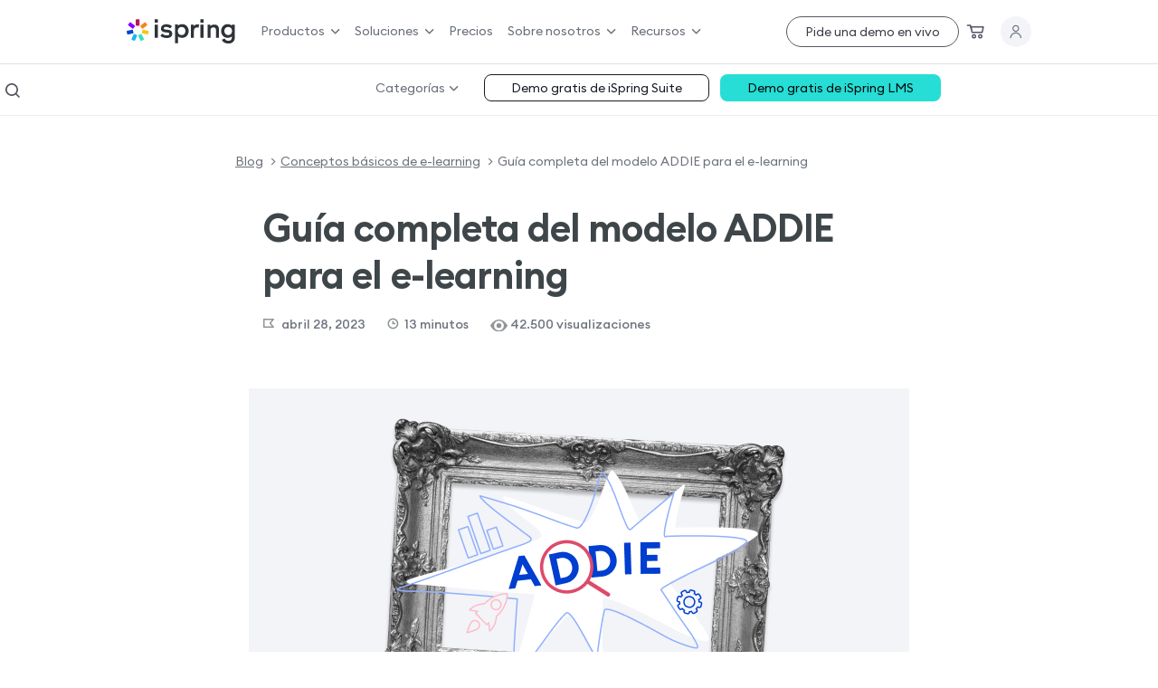

--- FILE ---
content_type: text/html; charset=UTF-8
request_url: https://www.ispring.es/blog/modelo-addie
body_size: 107300
content:
<!DOCTYPE html><html lang="es"><head><meta charset="UTF-8"><meta name="viewport" content="width=device-width, initial-scale=1"><link rel="profile" href="http://gmpg.org/xfn/11"><meta name="twitter:image:src" content="https://www.ispring.es/blog/wp-content/uploads/2023/04/1-Top-modelo-addie.png"/><meta property="og:image" content="https://www.ispring.es/blog/wp-content/uploads/2023/04/1-Top-modelo-addie.png"/><link rel="amphtml" href="https://www.ispring.es/blog/modelo-addie/amp/"> <script>var gtag_id = "G-VCD5HTJMTD";</script> <link rel="preload" as="font" href="https://www.ispring.es/blog/wp-content/themes/ispring-flat-bootstrap/fonts/EuclidCircularB-Regular.woff2" crossorigin="anonymous" type="font/woff2"><link rel="preload" as="font" href="https://www.ispring.es/blog/wp-content/themes/ispring-flat-bootstrap/fonts/EuclidCircularB-Medium.woff2" crossorigin="anonymous" type="font/woff2"><link rel="preload" as="font" href="https://www.ispring.es/blog/wp-content/themes/ispring-flat-bootstrap/fonts/EuclidCircularB-SemiBold.woff2" crossorigin="anonymous" type="font/woff2"><title>Qué es el modelo ADDIE y ejemplos de cómo aplicarlo</title><link rel="amphtml" href="https://www.ispring.es/blog/modelo-addie/amp" /><meta name="generator" content="AMP for WP 1.1.3"/><meta name="dc.title" content="Qué es el modelo ADDIE y ejemplos de cómo aplicarlo"><meta name="dc.description" content="El modelo ADDIE es una metodología completa para crear programas de aprendizaje efectivos. Conoce sus fases y cómo puedes aplicarlo en nuestra guía completa."><meta name="dc.relation" content="https://www.ispring.es/blog/guia-completa-del-modelo-addie-para-el-e-learning"><meta name="dc.source" content="https://www.ispring.es/blog"><meta name="dc.language" content="es_ES"><meta name="description" content="El modelo ADDIE es una metodología completa para crear programas de aprendizaje efectivos. Conoce sus fases y cómo puedes aplicarlo en nuestra guía completa."><meta name="robots" content="index, follow, max-snippet:-1, max-image-preview:large, max-video-preview:-1"><link rel="canonical" href="https://www.ispring.es/blog/modelo-addie"><meta property="og:url" content="https://www.ispring.es/blog/guia-completa-del-modelo-addie-para-el-e-learning"><meta property="og:site_name" content="Blog de E-learning"><meta property="og:locale" content="es_ES"><meta property="og:type" content="article"><meta property="og:title" content="Qué es el modelo ADDIE y ejemplos de cómo aplicarlo"><meta property="og:description" content="El modelo ADDIE es una metodología completa para crear programas de aprendizaje efectivos. Conoce sus fases y cómo puedes aplicarlo en nuestra guía completa."><meta property="og:image" content="https://www.ispring.es/blog/wp-content/uploads/2023/04/Preview.png"><meta property="og:image:secure_url" content="https://www.ispring.es/blog/wp-content/uploads/2023/04/Preview.png"><meta property="og:image:width" content="406"><meta property="og:image:height" content="220"><meta property="og:image:alt" content="modelo addie"><meta property="fb:pages" content=""><meta property="fb:admins" content=""><meta property="fb:app_id" content=""><meta name="twitter:card" content="summary"><meta name="twitter:title" content="Qué es el modelo ADDIE y ejemplos de cómo aplicarlo"><meta name="twitter:description" content="El modelo ADDIE es una metodología completa para crear programas de aprendizaje efectivos. Conoce sus fases y cómo puedes aplicarlo en nuestra guía completa."><meta name="twitter:image" content="https://www.ispring.es/blog/wp-content/uploads/2023/04/Preview.png"><style media="all">img:is([sizes="auto" i],[sizes^="auto," i]){contain-intrinsic-size:3000px 1500px}
span.wp-block-wpseopress-local-business-field{margin-right:8px}
.wp-block-wpseopress-table-of-contents li.active>a{font-weight:700}
/*! This file is auto-generated */
.wp-block-button__link{color:#fff;background-color:#32373c;border-radius:9999px;box-shadow:none;text-decoration:none;padding:calc(.667em + 2px) calc(1.333em + 2px);font-size:1.125em}.wp-block-file__button{background:#32373c;color:#fff;text-decoration:none}
:root{--wp--preset--aspect-ratio--square:1;--wp--preset--aspect-ratio--4-3:4/3;--wp--preset--aspect-ratio--3-4:3/4;--wp--preset--aspect-ratio--3-2:3/2;--wp--preset--aspect-ratio--2-3:2/3;--wp--preset--aspect-ratio--16-9:16/9;--wp--preset--aspect-ratio--9-16:9/16;--wp--preset--color--black:#000;--wp--preset--color--cyan-bluish-gray:#abb8c3;--wp--preset--color--white:#fff;--wp--preset--color--pale-pink:#f78da7;--wp--preset--color--vivid-red:#cf2e2e;--wp--preset--color--luminous-vivid-orange:#ff6900;--wp--preset--color--luminous-vivid-amber:#fcb900;--wp--preset--color--light-green-cyan:#7bdcb5;--wp--preset--color--vivid-green-cyan:#00d084;--wp--preset--color--pale-cyan-blue:#8ed1fc;--wp--preset--color--vivid-cyan-blue:#0693e3;--wp--preset--color--vivid-purple:#9b51e0;--wp--preset--gradient--vivid-cyan-blue-to-vivid-purple:linear-gradient(135deg,rgba(6,147,227,1) 0%,#9b51e0 100%);--wp--preset--gradient--light-green-cyan-to-vivid-green-cyan:linear-gradient(135deg,#7adcb4 0%,#00d082 100%);--wp--preset--gradient--luminous-vivid-amber-to-luminous-vivid-orange:linear-gradient(135deg,rgba(252,185,0,1) 0%,rgba(255,105,0,1) 100%);--wp--preset--gradient--luminous-vivid-orange-to-vivid-red:linear-gradient(135deg,rgba(255,105,0,1) 0%,#cf2e2e 100%);--wp--preset--gradient--very-light-gray-to-cyan-bluish-gray:linear-gradient(135deg,#eee 0%,#a9b8c3 100%);--wp--preset--gradient--cool-to-warm-spectrum:linear-gradient(135deg,#4aeadc 0%,#9778d1 20%,#cf2aba 40%,#ee2c82 60%,#fb6962 80%,#fef84c 100%);--wp--preset--gradient--blush-light-purple:linear-gradient(135deg,#ffceec 0%,#9896f0 100%);--wp--preset--gradient--blush-bordeaux:linear-gradient(135deg,#fecda5 0%,#fe2d2d 50%,#6b003e 100%);--wp--preset--gradient--luminous-dusk:linear-gradient(135deg,#ffcb70 0%,#c751c0 50%,#4158d0 100%);--wp--preset--gradient--pale-ocean:linear-gradient(135deg,#fff5cb 0%,#b6e3d4 50%,#33a7b5 100%);--wp--preset--gradient--electric-grass:linear-gradient(135deg,#caf880 0%,#71ce7e 100%);--wp--preset--gradient--midnight:linear-gradient(135deg,#020381 0%,#2874fc 100%);--wp--preset--font-size--small:13px;--wp--preset--font-size--medium:20px;--wp--preset--font-size--large:36px;--wp--preset--font-size--x-large:42px;--wp--preset--spacing--20:.44rem;--wp--preset--spacing--30:.67rem;--wp--preset--spacing--40:1rem;--wp--preset--spacing--50:1.5rem;--wp--preset--spacing--60:2.25rem;--wp--preset--spacing--70:3.38rem;--wp--preset--spacing--80:5.06rem;--wp--preset--shadow--natural:6px 6px 9px rgba(0,0,0,.2);--wp--preset--shadow--deep:12px 12px 50px rgba(0,0,0,.4);--wp--preset--shadow--sharp:6px 6px 0px rgba(0,0,0,.2);--wp--preset--shadow--outlined:6px 6px 0px -3px rgba(255,255,255,1),6px 6px rgba(0,0,0,1);--wp--preset--shadow--crisp:6px 6px 0px rgba(0,0,0,1)}:where(.is-layout-flex){gap:.5em}:where(.is-layout-grid){gap:.5em}body .is-layout-flex{display:flex}.is-layout-flex{flex-wrap:wrap;align-items:center}.is-layout-flex>:is(*,div){margin:0}body .is-layout-grid{display:grid}.is-layout-grid>:is(*,div){margin:0}:where(.wp-block-columns.is-layout-flex){gap:2em}:where(.wp-block-columns.is-layout-grid){gap:2em}:where(.wp-block-post-template.is-layout-flex){gap:1.25em}:where(.wp-block-post-template.is-layout-grid){gap:1.25em}.has-black-color{color:var(--wp--preset--color--black) !important}.has-cyan-bluish-gray-color{color:var(--wp--preset--color--cyan-bluish-gray) !important}.has-white-color{color:var(--wp--preset--color--white) !important}.has-pale-pink-color{color:var(--wp--preset--color--pale-pink) !important}.has-vivid-red-color{color:var(--wp--preset--color--vivid-red) !important}.has-luminous-vivid-orange-color{color:var(--wp--preset--color--luminous-vivid-orange) !important}.has-luminous-vivid-amber-color{color:var(--wp--preset--color--luminous-vivid-amber) !important}.has-light-green-cyan-color{color:var(--wp--preset--color--light-green-cyan) !important}.has-vivid-green-cyan-color{color:var(--wp--preset--color--vivid-green-cyan) !important}.has-pale-cyan-blue-color{color:var(--wp--preset--color--pale-cyan-blue) !important}.has-vivid-cyan-blue-color{color:var(--wp--preset--color--vivid-cyan-blue) !important}.has-vivid-purple-color{color:var(--wp--preset--color--vivid-purple) !important}.has-black-background-color{background-color:var(--wp--preset--color--black) !important}.has-cyan-bluish-gray-background-color{background-color:var(--wp--preset--color--cyan-bluish-gray) !important}.has-white-background-color{background-color:var(--wp--preset--color--white) !important}.has-pale-pink-background-color{background-color:var(--wp--preset--color--pale-pink) !important}.has-vivid-red-background-color{background-color:var(--wp--preset--color--vivid-red) !important}.has-luminous-vivid-orange-background-color{background-color:var(--wp--preset--color--luminous-vivid-orange) !important}.has-luminous-vivid-amber-background-color{background-color:var(--wp--preset--color--luminous-vivid-amber) !important}.has-light-green-cyan-background-color{background-color:var(--wp--preset--color--light-green-cyan) !important}.has-vivid-green-cyan-background-color{background-color:var(--wp--preset--color--vivid-green-cyan) !important}.has-pale-cyan-blue-background-color{background-color:var(--wp--preset--color--pale-cyan-blue) !important}.has-vivid-cyan-blue-background-color{background-color:var(--wp--preset--color--vivid-cyan-blue) !important}.has-vivid-purple-background-color{background-color:var(--wp--preset--color--vivid-purple) !important}.has-black-border-color{border-color:var(--wp--preset--color--black) !important}.has-cyan-bluish-gray-border-color{border-color:var(--wp--preset--color--cyan-bluish-gray) !important}.has-white-border-color{border-color:var(--wp--preset--color--white) !important}.has-pale-pink-border-color{border-color:var(--wp--preset--color--pale-pink) !important}.has-vivid-red-border-color{border-color:var(--wp--preset--color--vivid-red) !important}.has-luminous-vivid-orange-border-color{border-color:var(--wp--preset--color--luminous-vivid-orange) !important}.has-luminous-vivid-amber-border-color{border-color:var(--wp--preset--color--luminous-vivid-amber) !important}.has-light-green-cyan-border-color{border-color:var(--wp--preset--color--light-green-cyan) !important}.has-vivid-green-cyan-border-color{border-color:var(--wp--preset--color--vivid-green-cyan) !important}.has-pale-cyan-blue-border-color{border-color:var(--wp--preset--color--pale-cyan-blue) !important}.has-vivid-cyan-blue-border-color{border-color:var(--wp--preset--color--vivid-cyan-blue) !important}.has-vivid-purple-border-color{border-color:var(--wp--preset--color--vivid-purple) !important}.has-vivid-cyan-blue-to-vivid-purple-gradient-background{background:var(--wp--preset--gradient--vivid-cyan-blue-to-vivid-purple) !important}.has-light-green-cyan-to-vivid-green-cyan-gradient-background{background:var(--wp--preset--gradient--light-green-cyan-to-vivid-green-cyan) !important}.has-luminous-vivid-amber-to-luminous-vivid-orange-gradient-background{background:var(--wp--preset--gradient--luminous-vivid-amber-to-luminous-vivid-orange) !important}.has-luminous-vivid-orange-to-vivid-red-gradient-background{background:var(--wp--preset--gradient--luminous-vivid-orange-to-vivid-red) !important}.has-very-light-gray-to-cyan-bluish-gray-gradient-background{background:var(--wp--preset--gradient--very-light-gray-to-cyan-bluish-gray) !important}.has-cool-to-warm-spectrum-gradient-background{background:var(--wp--preset--gradient--cool-to-warm-spectrum) !important}.has-blush-light-purple-gradient-background{background:var(--wp--preset--gradient--blush-light-purple) !important}.has-blush-bordeaux-gradient-background{background:var(--wp--preset--gradient--blush-bordeaux) !important}.has-luminous-dusk-gradient-background{background:var(--wp--preset--gradient--luminous-dusk) !important}.has-pale-ocean-gradient-background{background:var(--wp--preset--gradient--pale-ocean) !important}.has-electric-grass-gradient-background{background:var(--wp--preset--gradient--electric-grass) !important}.has-midnight-gradient-background{background:var(--wp--preset--gradient--midnight) !important}.has-small-font-size{font-size:var(--wp--preset--font-size--small) !important}.has-medium-font-size{font-size:var(--wp--preset--font-size--medium) !important}.has-large-font-size{font-size:var(--wp--preset--font-size--large) !important}.has-x-large-font-size{font-size:var(--wp--preset--font-size--x-large) !important}:where(.wp-block-post-template.is-layout-flex){gap:1.25em}:where(.wp-block-post-template.is-layout-grid){gap:1.25em}:where(.wp-block-columns.is-layout-flex){gap:2em}:where(.wp-block-columns.is-layout-grid){gap:2em}:root :where(.wp-block-pullquote){font-size:1.5em;line-height:1.6}
#avatar-manager img{margin:2px 0;vertical-align:middle}#avatar-manager label+a{display:inline-block;margin-top:-6px}#avatar-manager .delete{color:red;padding:2px}#avatar-manager .delete:hover{background:red;color:#fff;text-decoration:none}
span.eeb-nodis{display:none !important}span.eeb-rtl{unicode-bidi:bidi-override !important;direction:rtl !important;display:inline !important}span.eeb-rtl span.eeb-sd,span.eeb-nrtl span.eeb-sd{display:inline !important;padding-left:0 !important}span.eeb-nrtl{word-break:break-all !important}.eeb-encoded{position:relative;margin-top:-.3em;z-index:1000;color:green}
.ce-video-container{position:relative;padding-bottom:56.25%;height:0;overflow:hidden;}.ce-video-container iframe,.ce-video-container object,.ce-video-container embed{position:absolute;top:0;left:0;width:100%;height:100%;}
/*!
 *  Font Awesome 4.5.0 by @davegandy - http://fontawesome.io - @fontawesome
 *  License - http://fontawesome.io/license (Font: SIL OFL 1.1, CSS: MIT License)
 */@font-face{font-family:'FontAwesome';src:url(//www.ispring.es/blog/wp-content/themes/ispring-flat-bootstrap/font-awesome/css/../fonts/fontawesome-webfont.eot?v=4.5.0);src:url(//www.ispring.es/blog/wp-content/themes/ispring-flat-bootstrap/font-awesome/css/../fonts/fontawesome-webfont.eot?#iefix&v=4.5.0) format('embedded-opentype'),url(//www.ispring.es/blog/wp-content/themes/ispring-flat-bootstrap/font-awesome/css/../fonts/fontawesome-webfont.woff2?v=4.5.0) format('woff2'),url(//www.ispring.es/blog/wp-content/themes/ispring-flat-bootstrap/font-awesome/css/../fonts/fontawesome-webfont.woff?v=4.5.0) format('woff'),url(//www.ispring.es/blog/wp-content/themes/ispring-flat-bootstrap/font-awesome/css/../fonts/fontawesome-webfont.ttf?v=4.5.0) format('truetype'),url(//www.ispring.es/blog/wp-content/themes/ispring-flat-bootstrap/font-awesome/css/../fonts/fontawesome-webfont.svg?v=4.5.0#fontawesomeregular) format('svg');font-weight:normal;font-style:normal;font-display: swap}.fa{display:inline-block;font:normal normal normal 14px/1 FontAwesome;font-size:inherit;text-rendering:auto;-webkit-font-smoothing:antialiased;-moz-osx-font-smoothing:grayscale}.fa-lg{font-size:1.33333333em;line-height:.75em;vertical-align:-15%}.fa-2x{font-size:2em}.fa-3x{font-size:3em}.fa-4x{font-size:4em}.fa-5x{font-size:5em}.fa-fw{width:1.28571429em;text-align:center}.fa-ul{padding-left:0;margin-left:2.14285714em;list-style-type:none}.fa-ul>li{position:relative}.fa-li{position:absolute;left:-2.14285714em;width:2.14285714em;top:.14285714em;text-align:center}.fa-li.fa-lg{left:-1.85714286em}.fa-border{padding:.2em .25em .15em;border:solid .08em #eee;border-radius:.1em}.fa-pull-left{float:left}.fa-pull-right{float:right}.fa.fa-pull-left{margin-right:.3em}.fa.fa-pull-right{margin-left:.3em}.pull-right{float:right}.pull-left{float:left}.fa.pull-left{margin-right:.3em}.fa.pull-right{margin-left:.3em}.fa-spin{-webkit-animation:fa-spin 2s infinite linear;animation:fa-spin 2s infinite linear}.fa-pulse{-webkit-animation:fa-spin 1s infinite steps(8);animation:fa-spin 1s infinite steps(8)}@-webkit-keyframes fa-spin{0%{-webkit-transform:rotate(0deg);transform:rotate(0deg)}100%{-webkit-transform:rotate(359deg);transform:rotate(359deg)}}@keyframes fa-spin{0%{-webkit-transform:rotate(0deg);transform:rotate(0deg)}100%{-webkit-transform:rotate(359deg);transform:rotate(359deg)}}.fa-rotate-90{filter:progid:DXImageTransform.Microsoft.BasicImage(rotation=1);-webkit-transform:rotate(90deg);-ms-transform:rotate(90deg);transform:rotate(90deg)}.fa-rotate-180{filter:progid:DXImageTransform.Microsoft.BasicImage(rotation=2);-webkit-transform:rotate(180deg);-ms-transform:rotate(180deg);transform:rotate(180deg)}.fa-rotate-270{filter:progid:DXImageTransform.Microsoft.BasicImage(rotation=3);-webkit-transform:rotate(270deg);-ms-transform:rotate(270deg);transform:rotate(270deg)}.fa-flip-horizontal{filter:progid:DXImageTransform.Microsoft.BasicImage(rotation=0, mirror=1);-webkit-transform:scale(-1, 1);-ms-transform:scale(-1, 1);transform:scale(-1, 1)}.fa-flip-vertical{filter:progid:DXImageTransform.Microsoft.BasicImage(rotation=2, mirror=1);-webkit-transform:scale(1, -1);-ms-transform:scale(1, -1);transform:scale(1, -1)}:root .fa-rotate-90,:root .fa-rotate-180,:root .fa-rotate-270,:root .fa-flip-horizontal,:root .fa-flip-vertical{filter:none}.fa-stack{position:relative;display:inline-block;width:2em;height:2em;line-height:2em;vertical-align:middle}.fa-stack-1x,.fa-stack-2x{position:absolute;left:0;width:100%;text-align:center}.fa-stack-1x{line-height:inherit}.fa-stack-2x{font-size:2em}.fa-inverse{color:#fff}.fa-glass:before{content:"\f000"}.fa-music:before{content:"\f001"}.fa-search:before{content:"\f002"}.fa-envelope-o:before{content:"\f003"}.fa-heart:before{content:"\f004"}.fa-star:before{content:"\f005"}.fa-star-o:before{content:"\f006"}.fa-user:before{content:"\f007"}.fa-film:before{content:"\f008"}.fa-th-large:before{content:"\f009"}.fa-th:before{content:"\f00a"}.fa-th-list:before{content:"\f00b"}.fa-check:before{content:"\f00c"}.fa-remove:before,.fa-close:before,.fa-times:before{content:"\f00d"}.fa-search-plus:before{content:"\f00e"}.fa-search-minus:before{content:"\f010"}.fa-power-off:before{content:"\f011"}.fa-signal:before{content:"\f012"}.fa-gear:before,.fa-cog:before{content:"\f013"}.fa-trash-o:before{content:"\f014"}.fa-home:before{content:"\f015"}.fa-file-o:before{content:"\f016"}.fa-clock-o:before{content:"\f017"}.fa-road:before{content:"\f018"}.fa-download:before{content:"\f019"}.fa-arrow-circle-o-down:before{content:"\f01a"}.fa-arrow-circle-o-up:before{content:"\f01b"}.fa-inbox:before{content:"\f01c"}.fa-play-circle-o:before{content:"\f01d"}.fa-rotate-right:before,.fa-repeat:before{content:"\f01e"}.fa-refresh:before{content:"\f021"}.fa-list-alt:before{content:"\f022"}.fa-lock:before{content:"\f023"}.fa-flag:before{content:"\f024"}.fa-headphones:before{content:"\f025"}.fa-volume-off:before{content:"\f026"}.fa-volume-down:before{content:"\f027"}.fa-volume-up:before{content:"\f028"}.fa-qrcode:before{content:"\f029"}.fa-barcode:before{content:"\f02a"}.fa-tag:before{content:"\f02b"}.fa-tags:before{content:"\f02c"}.fa-book:before{content:"\f02d"}.fa-bookmark:before{content:"\f02e"}.fa-print:before{content:"\f02f"}.fa-camera:before{content:"\f030"}.fa-font:before{content:"\f031"}.fa-bold:before{content:"\f032"}.fa-italic:before{content:"\f033"}.fa-text-height:before{content:"\f034"}.fa-text-width:before{content:"\f035"}.fa-align-left:before{content:"\f036"}.fa-align-center:before{content:"\f037"}.fa-align-right:before{content:"\f038"}.fa-align-justify:before{content:"\f039"}.fa-list:before{content:"\f03a"}.fa-dedent:before,.fa-outdent:before{content:"\f03b"}.fa-indent:before{content:"\f03c"}.fa-video-camera:before{content:"\f03d"}.fa-photo:before,.fa-image:before,.fa-picture-o:before{content:"\f03e"}.fa-pencil:before{content:"\f040"}.fa-map-marker:before{content:"\f041"}.fa-adjust:before{content:"\f042"}.fa-tint:before{content:"\f043"}.fa-edit:before,.fa-pencil-square-o:before{content:"\f044"}.fa-share-square-o:before{content:"\f045"}.fa-check-square-o:before{content:"\f046"}.fa-arrows:before{content:"\f047"}.fa-step-backward:before{content:"\f048"}.fa-fast-backward:before{content:"\f049"}.fa-backward:before{content:"\f04a"}.fa-play:before{content:"\f04b"}.fa-pause:before{content:"\f04c"}.fa-stop:before{content:"\f04d"}.fa-forward:before{content:"\f04e"}.fa-fast-forward:before{content:"\f050"}.fa-step-forward:before{content:"\f051"}.fa-eject:before{content:"\f052"}.fa-chevron-left:before{content:"\f053"}.fa-chevron-right:before{content:"\f054"}.fa-plus-circle:before{content:"\f055"}.fa-minus-circle:before{content:"\f056"}.fa-times-circle:before{content:"\f057"}.fa-check-circle:before{content:"\f058"}.fa-question-circle:before{content:"\f059"}.fa-info-circle:before{content:"\f05a"}.fa-crosshairs:before{content:"\f05b"}.fa-times-circle-o:before{content:"\f05c"}.fa-check-circle-o:before{content:"\f05d"}.fa-ban:before{content:"\f05e"}.fa-arrow-left:before{content:"\f060"}.fa-arrow-right:before{content:"\f061"}.fa-arrow-up:before{content:"\f062"}.fa-arrow-down:before{content:"\f063"}.fa-mail-forward:before,.fa-share:before{content:"\f064"}.fa-expand:before{content:"\f065"}.fa-compress:before{content:"\f066"}.fa-plus:before{content:"\f067"}.fa-minus:before{content:"\f068"}.fa-asterisk:before{content:"\f069"}.fa-exclamation-circle:before{content:"\f06a"}.fa-gift:before{content:"\f06b"}.fa-leaf:before{content:"\f06c"}.fa-fire:before{content:"\f06d"}.fa-eye:before{content:"\f06e"}.fa-eye-slash:before{content:"\f070"}.fa-warning:before,.fa-exclamation-triangle:before{content:"\f071"}.fa-plane:before{content:"\f072"}.fa-calendar:before{content:"\f073"}.fa-random:before{content:"\f074"}.fa-comment:before{content:"\f075"}.fa-magnet:before{content:"\f076"}.fa-chevron-up:before{content:"\f077"}.fa-chevron-down:before{content:"\f078"}.fa-retweet:before{content:"\f079"}.fa-shopping-cart:before{content:"\f07a"}.fa-folder:before{content:"\f07b"}.fa-folder-open:before{content:"\f07c"}.fa-arrows-v:before{content:"\f07d"}.fa-arrows-h:before{content:"\f07e"}.fa-bar-chart-o:before,.fa-bar-chart:before{content:"\f080"}.fa-twitter-square:before{content:"\f081"}.fa-facebook-square:before{content:"\f082"}.fa-camera-retro:before{content:"\f083"}.fa-key:before{content:"\f084"}.fa-gears:before,.fa-cogs:before{content:"\f085"}.fa-comments:before{content:"\f086"}.fa-thumbs-o-up:before{content:"\f087"}.fa-thumbs-o-down:before{content:"\f088"}.fa-star-half:before{content:"\f089"}.fa-heart-o:before{content:"\f08a"}.fa-sign-out:before{content:"\f08b"}.fa-linkedin-square:before{content:"\f08c"}.fa-thumb-tack:before{content:"\f08d"}.fa-external-link:before{content:"\f08e"}.fa-sign-in:before{content:"\f090"}.fa-trophy:before{content:"\f091"}.fa-github-square:before{content:"\f092"}.fa-upload:before{content:"\f093"}.fa-lemon-o:before{content:"\f094"}.fa-phone:before{content:"\f095"}.fa-square-o:before{content:"\f096"}.fa-bookmark-o:before{content:"\f097"}.fa-phone-square:before{content:"\f098"}.fa-twitter:before{content:"\f099"}.fa-facebook-f:before,.fa-facebook:before{content:"\f09a"}.fa-github:before{content:"\f09b"}.fa-unlock:before{content:"\f09c"}.fa-credit-card:before{content:"\f09d"}.fa-feed:before,.fa-rss:before{content:"\f09e"}.fa-hdd-o:before{content:"\f0a0"}.fa-bullhorn:before{content:"\f0a1"}.fa-bell:before{content:"\f0f3"}.fa-certificate:before{content:"\f0a3"}.fa-hand-o-right:before{content:"\f0a4"}.fa-hand-o-left:before{content:"\f0a5"}.fa-hand-o-up:before{content:"\f0a6"}.fa-hand-o-down:before{content:"\f0a7"}.fa-arrow-circle-left:before{content:"\f0a8"}.fa-arrow-circle-right:before{content:"\f0a9"}.fa-arrow-circle-up:before{content:"\f0aa"}.fa-arrow-circle-down:before{content:"\f0ab"}.fa-globe:before{content:"\f0ac"}.fa-wrench:before{content:"\f0ad"}.fa-tasks:before{content:"\f0ae"}.fa-filter:before{content:"\f0b0"}.fa-briefcase:before{content:"\f0b1"}.fa-arrows-alt:before{content:"\f0b2"}.fa-group:before,.fa-users:before{content:"\f0c0"}.fa-chain:before,.fa-link:before{content:"\f0c1"}.fa-cloud:before{content:"\f0c2"}.fa-flask:before{content:"\f0c3"}.fa-cut:before,.fa-scissors:before{content:"\f0c4"}.fa-copy:before,.fa-files-o:before{content:"\f0c5"}.fa-paperclip:before{content:"\f0c6"}.fa-save:before,.fa-floppy-o:before{content:"\f0c7"}.fa-square:before{content:"\f0c8"}.fa-navicon:before,.fa-reorder:before,.fa-bars:before{content:"\f0c9"}.fa-list-ul:before{content:"\f0ca"}.fa-list-ol:before{content:"\f0cb"}.fa-strikethrough:before{content:"\f0cc"}.fa-underline:before{content:"\f0cd"}.fa-table:before{content:"\f0ce"}.fa-magic:before{content:"\f0d0"}.fa-truck:before{content:"\f0d1"}.fa-pinterest:before{content:"\f0d2"}.fa-pinterest-square:before{content:"\f0d3"}.fa-google-plus-square:before{content:"\f0d4"}.fa-google-plus:before{content:"\f0d5"}.fa-money:before{content:"\f0d6"}.fa-caret-down:before{content:"\f0d7"}.fa-caret-up:before{content:"\f0d8"}.fa-caret-left:before{content:"\f0d9"}.fa-caret-right:before{content:"\f0da"}.fa-columns:before{content:"\f0db"}.fa-unsorted:before,.fa-sort:before{content:"\f0dc"}.fa-sort-down:before,.fa-sort-desc:before{content:"\f0dd"}.fa-sort-up:before,.fa-sort-asc:before{content:"\f0de"}.fa-envelope:before{content:"\f0e0"}.fa-linkedin:before{content:"\f0e1"}.fa-rotate-left:before,.fa-undo:before{content:"\f0e2"}.fa-legal:before,.fa-gavel:before{content:"\f0e3"}.fa-dashboard:before,.fa-tachometer:before{content:"\f0e4"}.fa-comment-o:before{content:"\f0e5"}.fa-comments-o:before{content:"\f0e6"}.fa-flash:before,.fa-bolt:before{content:"\f0e7"}.fa-sitemap:before{content:"\f0e8"}.fa-umbrella:before{content:"\f0e9"}.fa-paste:before,.fa-clipboard:before{content:"\f0ea"}.fa-lightbulb-o:before{content:"\f0eb"}.fa-exchange:before{content:"\f0ec"}.fa-cloud-download:before{content:"\f0ed"}.fa-cloud-upload:before{content:"\f0ee"}.fa-user-md:before{content:"\f0f0"}.fa-stethoscope:before{content:"\f0f1"}.fa-suitcase:before{content:"\f0f2"}.fa-bell-o:before{content:"\f0a2"}.fa-coffee:before{content:"\f0f4"}.fa-cutlery:before{content:"\f0f5"}.fa-file-text-o:before{content:"\f0f6"}.fa-building-o:before{content:"\f0f7"}.fa-hospital-o:before{content:"\f0f8"}.fa-ambulance:before{content:"\f0f9"}.fa-medkit:before{content:"\f0fa"}.fa-fighter-jet:before{content:"\f0fb"}.fa-beer:before{content:"\f0fc"}.fa-h-square:before{content:"\f0fd"}.fa-plus-square:before{content:"\f0fe"}.fa-angle-double-left:before{content:"\f100"}.fa-angle-double-right:before{content:"\f101"}.fa-angle-double-up:before{content:"\f102"}.fa-angle-double-down:before{content:"\f103"}.fa-angle-left:before{content:"\f104"}.fa-angle-right:before{content:"\f105"}.fa-angle-up:before{content:"\f106"}.fa-angle-down:before{content:"\f107"}.fa-desktop:before{content:"\f108"}.fa-laptop:before{content:"\f109"}.fa-tablet:before{content:"\f10a"}.fa-mobile-phone:before,.fa-mobile:before{content:"\f10b"}.fa-circle-o:before{content:"\f10c"}.fa-quote-left:before{content:"\f10d"}.fa-quote-right:before{content:"\f10e"}.fa-spinner:before{content:"\f110"}.fa-circle:before{content:"\f111"}.fa-mail-reply:before,.fa-reply:before{content:"\f112"}.fa-github-alt:before{content:"\f113"}.fa-folder-o:before{content:"\f114"}.fa-folder-open-o:before{content:"\f115"}.fa-smile-o:before{content:"\f118"}.fa-frown-o:before{content:"\f119"}.fa-meh-o:before{content:"\f11a"}.fa-gamepad:before{content:"\f11b"}.fa-keyboard-o:before{content:"\f11c"}.fa-flag-o:before{content:"\f11d"}.fa-flag-checkered:before{content:"\f11e"}.fa-terminal:before{content:"\f120"}.fa-code:before{content:"\f121"}.fa-mail-reply-all:before,.fa-reply-all:before{content:"\f122"}.fa-star-half-empty:before,.fa-star-half-full:before,.fa-star-half-o:before{content:"\f123"}.fa-location-arrow:before{content:"\f124"}.fa-crop:before{content:"\f125"}.fa-code-fork:before{content:"\f126"}.fa-unlink:before,.fa-chain-broken:before{content:"\f127"}.fa-question:before{content:"\f128"}.fa-info:before{content:"\f129"}.fa-exclamation:before{content:"\f12a"}.fa-superscript:before{content:"\f12b"}.fa-subscript:before{content:"\f12c"}.fa-eraser:before{content:"\f12d"}.fa-puzzle-piece:before{content:"\f12e"}.fa-microphone:before{content:"\f130"}.fa-microphone-slash:before{content:"\f131"}.fa-shield:before{content:"\f132"}.fa-calendar-o:before{content:"\f133"}.fa-fire-extinguisher:before{content:"\f134"}.fa-rocket:before{content:"\f135"}.fa-maxcdn:before{content:"\f136"}.fa-chevron-circle-left:before{content:"\f137"}.fa-chevron-circle-right:before{content:"\f138"}.fa-chevron-circle-up:before{content:"\f139"}.fa-chevron-circle-down:before{content:"\f13a"}.fa-html5:before{content:"\f13b"}.fa-css3:before{content:"\f13c"}.fa-anchor:before{content:"\f13d"}.fa-unlock-alt:before{content:"\f13e"}.fa-bullseye:before{content:"\f140"}.fa-ellipsis-h:before{content:"\f141"}.fa-ellipsis-v:before{content:"\f142"}.fa-rss-square:before{content:"\f143"}.fa-play-circle:before{content:"\f144"}.fa-ticket:before{content:"\f145"}.fa-minus-square:before{content:"\f146"}.fa-minus-square-o:before{content:"\f147"}.fa-level-up:before{content:"\f148"}.fa-level-down:before{content:"\f149"}.fa-check-square:before{content:"\f14a"}.fa-pencil-square:before{content:"\f14b"}.fa-external-link-square:before{content:"\f14c"}.fa-share-square:before{content:"\f14d"}.fa-compass:before{content:"\f14e"}.fa-toggle-down:before,.fa-caret-square-o-down:before{content:"\f150"}.fa-toggle-up:before,.fa-caret-square-o-up:before{content:"\f151"}.fa-toggle-right:before,.fa-caret-square-o-right:before{content:"\f152"}.fa-euro:before,.fa-eur:before{content:"\f153"}.fa-gbp:before{content:"\f154"}.fa-dollar:before,.fa-usd:before{content:"\f155"}.fa-rupee:before,.fa-inr:before{content:"\f156"}.fa-cny:before,.fa-rmb:before,.fa-yen:before,.fa-jpy:before{content:"\f157"}.fa-ruble:before,.fa-rouble:before,.fa-rub:before{content:"\f158"}.fa-won:before,.fa-krw:before{content:"\f159"}.fa-bitcoin:before,.fa-btc:before{content:"\f15a"}.fa-file:before{content:"\f15b"}.fa-file-text:before{content:"\f15c"}.fa-sort-alpha-asc:before{content:"\f15d"}.fa-sort-alpha-desc:before{content:"\f15e"}.fa-sort-amount-asc:before{content:"\f160"}.fa-sort-amount-desc:before{content:"\f161"}.fa-sort-numeric-asc:before{content:"\f162"}.fa-sort-numeric-desc:before{content:"\f163"}.fa-thumbs-up:before{content:"\f164"}.fa-thumbs-down:before{content:"\f165"}.fa-youtube-square:before{content:"\f166"}.fa-youtube:before{content:"\f167"}.fa-xing:before{content:"\f168"}.fa-xing-square:before{content:"\f169"}.fa-youtube-play:before{content:"\f16a"}.fa-dropbox:before{content:"\f16b"}.fa-stack-overflow:before{content:"\f16c"}.fa-instagram:before{content:"\f16d"}.fa-flickr:before{content:"\f16e"}.fa-adn:before{content:"\f170"}.fa-bitbucket:before{content:"\f171"}.fa-bitbucket-square:before{content:"\f172"}.fa-tumblr:before{content:"\f173"}.fa-tumblr-square:before{content:"\f174"}.fa-long-arrow-down:before{content:"\f175"}.fa-long-arrow-up:before{content:"\f176"}.fa-long-arrow-left:before{content:"\f177"}.fa-long-arrow-right:before{content:"\f178"}.fa-apple:before{content:"\f179"}.fa-windows:before{content:"\f17a"}.fa-android:before{content:"\f17b"}.fa-linux:before{content:"\f17c"}.fa-dribbble:before{content:"\f17d"}.fa-skype:before{content:"\f17e"}.fa-foursquare:before{content:"\f180"}.fa-trello:before{content:"\f181"}.fa-female:before{content:"\f182"}.fa-male:before{content:"\f183"}.fa-gittip:before,.fa-gratipay:before{content:"\f184"}.fa-sun-o:before{content:"\f185"}.fa-moon-o:before{content:"\f186"}.fa-archive:before{content:"\f187"}.fa-bug:before{content:"\f188"}.fa-vk:before{content:"\f189"}.fa-weibo:before{content:"\f18a"}.fa-renren:before{content:"\f18b"}.fa-pagelines:before{content:"\f18c"}.fa-stack-exchange:before{content:"\f18d"}.fa-arrow-circle-o-right:before{content:"\f18e"}.fa-arrow-circle-o-left:before{content:"\f190"}.fa-toggle-left:before,.fa-caret-square-o-left:before{content:"\f191"}.fa-dot-circle-o:before{content:"\f192"}.fa-wheelchair:before{content:"\f193"}.fa-vimeo-square:before{content:"\f194"}.fa-turkish-lira:before,.fa-try:before{content:"\f195"}.fa-plus-square-o:before{content:"\f196"}.fa-space-shuttle:before{content:"\f197"}.fa-slack:before{content:"\f198"}.fa-envelope-square:before{content:"\f199"}.fa-wordpress:before{content:"\f19a"}.fa-openid:before{content:"\f19b"}.fa-institution:before,.fa-bank:before,.fa-university:before{content:"\f19c"}.fa-mortar-board:before,.fa-graduation-cap:before{content:"\f19d"}.fa-yahoo:before{content:"\f19e"}.fa-google:before{content:"\f1a0"}.fa-reddit:before{content:"\f1a1"}.fa-reddit-square:before{content:"\f1a2"}.fa-stumbleupon-circle:before{content:"\f1a3"}.fa-stumbleupon:before{content:"\f1a4"}.fa-delicious:before{content:"\f1a5"}.fa-digg:before{content:"\f1a6"}.fa-pied-piper:before{content:"\f1a7"}.fa-pied-piper-alt:before{content:"\f1a8"}.fa-drupal:before{content:"\f1a9"}.fa-joomla:before{content:"\f1aa"}.fa-language:before{content:"\f1ab"}.fa-fax:before{content:"\f1ac"}.fa-building:before{content:"\f1ad"}.fa-child:before{content:"\f1ae"}.fa-paw:before{content:"\f1b0"}.fa-spoon:before{content:"\f1b1"}.fa-cube:before{content:"\f1b2"}.fa-cubes:before{content:"\f1b3"}.fa-behance:before{content:"\f1b4"}.fa-behance-square:before{content:"\f1b5"}.fa-steam:before{content:"\f1b6"}.fa-steam-square:before{content:"\f1b7"}.fa-recycle:before{content:"\f1b8"}.fa-automobile:before,.fa-car:before{content:"\f1b9"}.fa-cab:before,.fa-taxi:before{content:"\f1ba"}.fa-tree:before{content:"\f1bb"}.fa-spotify:before{content:"\f1bc"}.fa-deviantart:before{content:"\f1bd"}.fa-soundcloud:before{content:"\f1be"}.fa-database:before{content:"\f1c0"}.fa-file-pdf-o:before{content:"\f1c1"}.fa-file-word-o:before{content:"\f1c2"}.fa-file-excel-o:before{content:"\f1c3"}.fa-file-powerpoint-o:before{content:"\f1c4"}.fa-file-photo-o:before,.fa-file-picture-o:before,.fa-file-image-o:before{content:"\f1c5"}.fa-file-zip-o:before,.fa-file-archive-o:before{content:"\f1c6"}.fa-file-sound-o:before,.fa-file-audio-o:before{content:"\f1c7"}.fa-file-movie-o:before,.fa-file-video-o:before{content:"\f1c8"}.fa-file-code-o:before{content:"\f1c9"}.fa-vine:before{content:"\f1ca"}.fa-codepen:before{content:"\f1cb"}.fa-jsfiddle:before{content:"\f1cc"}.fa-life-bouy:before,.fa-life-buoy:before,.fa-life-saver:before,.fa-support:before,.fa-life-ring:before{content:"\f1cd"}.fa-circle-o-notch:before{content:"\f1ce"}.fa-ra:before,.fa-rebel:before{content:"\f1d0"}.fa-ge:before,.fa-empire:before{content:"\f1d1"}.fa-git-square:before{content:"\f1d2"}.fa-git:before{content:"\f1d3"}.fa-y-combinator-square:before,.fa-yc-square:before,.fa-hacker-news:before{content:"\f1d4"}.fa-tencent-weibo:before{content:"\f1d5"}.fa-qq:before{content:"\f1d6"}.fa-wechat:before,.fa-weixin:before{content:"\f1d7"}.fa-send:before,.fa-paper-plane:before{content:"\f1d8"}.fa-send-o:before,.fa-paper-plane-o:before{content:"\f1d9"}.fa-history:before{content:"\f1da"}.fa-circle-thin:before{content:"\f1db"}.fa-header:before{content:"\f1dc"}.fa-paragraph:before{content:"\f1dd"}.fa-sliders:before{content:"\f1de"}.fa-share-alt:before{content:"\f1e0"}.fa-share-alt-square:before{content:"\f1e1"}.fa-bomb:before{content:"\f1e2"}.fa-soccer-ball-o:before,.fa-futbol-o:before{content:"\f1e3"}.fa-tty:before{content:"\f1e4"}.fa-binoculars:before{content:"\f1e5"}.fa-plug:before{content:"\f1e6"}.fa-slideshare:before{content:"\f1e7"}.fa-twitch:before{content:"\f1e8"}.fa-yelp:before{content:"\f1e9"}.fa-newspaper-o:before{content:"\f1ea"}.fa-wifi:before{content:"\f1eb"}.fa-calculator:before{content:"\f1ec"}.fa-paypal:before{content:"\f1ed"}.fa-google-wallet:before{content:"\f1ee"}.fa-cc-visa:before{content:"\f1f0"}.fa-cc-mastercard:before{content:"\f1f1"}.fa-cc-discover:before{content:"\f1f2"}.fa-cc-amex:before{content:"\f1f3"}.fa-cc-paypal:before{content:"\f1f4"}.fa-cc-stripe:before{content:"\f1f5"}.fa-bell-slash:before{content:"\f1f6"}.fa-bell-slash-o:before{content:"\f1f7"}.fa-trash:before{content:"\f1f8"}.fa-copyright:before{content:"\f1f9"}.fa-at:before{content:"\f1fa"}.fa-eyedropper:before{content:"\f1fb"}.fa-paint-brush:before{content:"\f1fc"}.fa-birthday-cake:before{content:"\f1fd"}.fa-area-chart:before{content:"\f1fe"}.fa-pie-chart:before{content:"\f200"}.fa-line-chart:before{content:"\f201"}.fa-lastfm:before{content:"\f202"}.fa-lastfm-square:before{content:"\f203"}.fa-toggle-off:before{content:"\f204"}.fa-toggle-on:before{content:"\f205"}.fa-bicycle:before{content:"\f206"}.fa-bus:before{content:"\f207"}.fa-ioxhost:before{content:"\f208"}.fa-angellist:before{content:"\f209"}.fa-cc:before{content:"\f20a"}.fa-shekel:before,.fa-sheqel:before,.fa-ils:before{content:"\f20b"}.fa-meanpath:before{content:"\f20c"}.fa-buysellads:before{content:"\f20d"}.fa-connectdevelop:before{content:"\f20e"}.fa-dashcube:before{content:"\f210"}.fa-forumbee:before{content:"\f211"}.fa-leanpub:before{content:"\f212"}.fa-sellsy:before{content:"\f213"}.fa-shirtsinbulk:before{content:"\f214"}.fa-simplybuilt:before{content:"\f215"}.fa-skyatlas:before{content:"\f216"}.fa-cart-plus:before{content:"\f217"}.fa-cart-arrow-down:before{content:"\f218"}.fa-diamond:before{content:"\f219"}.fa-ship:before{content:"\f21a"}.fa-user-secret:before{content:"\f21b"}.fa-motorcycle:before{content:"\f21c"}.fa-street-view:before{content:"\f21d"}.fa-heartbeat:before{content:"\f21e"}.fa-venus:before{content:"\f221"}.fa-mars:before{content:"\f222"}.fa-mercury:before{content:"\f223"}.fa-intersex:before,.fa-transgender:before{content:"\f224"}.fa-transgender-alt:before{content:"\f225"}.fa-venus-double:before{content:"\f226"}.fa-mars-double:before{content:"\f227"}.fa-venus-mars:before{content:"\f228"}.fa-mars-stroke:before{content:"\f229"}.fa-mars-stroke-v:before{content:"\f22a"}.fa-mars-stroke-h:before{content:"\f22b"}.fa-neuter:before{content:"\f22c"}.fa-genderless:before{content:"\f22d"}.fa-facebook-official:before{content:"\f230"}.fa-pinterest-p:before{content:"\f231"}.fa-whatsapp:before{content:"\f232"}.fa-server:before{content:"\f233"}.fa-user-plus:before{content:"\f234"}.fa-user-times:before{content:"\f235"}.fa-hotel:before,.fa-bed:before{content:"\f236"}.fa-viacoin:before{content:"\f237"}.fa-train:before{content:"\f238"}.fa-subway:before{content:"\f239"}.fa-medium:before{content:"\f23a"}.fa-yc:before,.fa-y-combinator:before{content:"\f23b"}.fa-optin-monster:before{content:"\f23c"}.fa-opencart:before{content:"\f23d"}.fa-expeditedssl:before{content:"\f23e"}.fa-battery-4:before,.fa-battery-full:before{content:"\f240"}.fa-battery-3:before,.fa-battery-three-quarters:before{content:"\f241"}.fa-battery-2:before,.fa-battery-half:before{content:"\f242"}.fa-battery-1:before,.fa-battery-quarter:before{content:"\f243"}.fa-battery-0:before,.fa-battery-empty:before{content:"\f244"}.fa-mouse-pointer:before{content:"\f245"}.fa-i-cursor:before{content:"\f246"}.fa-object-group:before{content:"\f247"}.fa-object-ungroup:before{content:"\f248"}.fa-sticky-note:before{content:"\f249"}.fa-sticky-note-o:before{content:"\f24a"}.fa-cc-jcb:before{content:"\f24b"}.fa-cc-diners-club:before{content:"\f24c"}.fa-clone:before{content:"\f24d"}.fa-balance-scale:before{content:"\f24e"}.fa-hourglass-o:before{content:"\f250"}.fa-hourglass-1:before,.fa-hourglass-start:before{content:"\f251"}.fa-hourglass-2:before,.fa-hourglass-half:before{content:"\f252"}.fa-hourglass-3:before,.fa-hourglass-end:before{content:"\f253"}.fa-hourglass:before{content:"\f254"}.fa-hand-grab-o:before,.fa-hand-rock-o:before{content:"\f255"}.fa-hand-stop-o:before,.fa-hand-paper-o:before{content:"\f256"}.fa-hand-scissors-o:before{content:"\f257"}.fa-hand-lizard-o:before{content:"\f258"}.fa-hand-spock-o:before{content:"\f259"}.fa-hand-pointer-o:before{content:"\f25a"}.fa-hand-peace-o:before{content:"\f25b"}.fa-trademark:before{content:"\f25c"}.fa-registered:before{content:"\f25d"}.fa-creative-commons:before{content:"\f25e"}.fa-gg:before{content:"\f260"}.fa-gg-circle:before{content:"\f261"}.fa-tripadvisor:before{content:"\f262"}.fa-odnoklassniki:before{content:"\f263"}.fa-odnoklassniki-square:before{content:"\f264"}.fa-get-pocket:before{content:"\f265"}.fa-wikipedia-w:before{content:"\f266"}.fa-safari:before{content:"\f267"}.fa-chrome:before{content:"\f268"}.fa-firefox:before{content:"\f269"}.fa-opera:before{content:"\f26a"}.fa-internet-explorer:before{content:"\f26b"}.fa-tv:before,.fa-television:before{content:"\f26c"}.fa-contao:before{content:"\f26d"}.fa-500px:before{content:"\f26e"}.fa-amazon:before{content:"\f270"}.fa-calendar-plus-o:before{content:"\f271"}.fa-calendar-minus-o:before{content:"\f272"}.fa-calendar-times-o:before{content:"\f273"}.fa-calendar-check-o:before{content:"\f274"}.fa-industry:before{content:"\f275"}.fa-map-pin:before{content:"\f276"}.fa-map-signs:before{content:"\f277"}.fa-map-o:before{content:"\f278"}.fa-map:before{content:"\f279"}.fa-commenting:before{content:"\f27a"}.fa-commenting-o:before{content:"\f27b"}.fa-houzz:before{content:"\f27c"}.fa-vimeo:before{content:"\f27d"}.fa-black-tie:before{content:"\f27e"}.fa-fonticons:before{content:"\f280"}.fa-reddit-alien:before{content:"\f281"}.fa-edge:before{content:"\f282"}.fa-credit-card-alt:before{content:"\f283"}.fa-codiepie:before{content:"\f284"}.fa-modx:before{content:"\f285"}.fa-fort-awesome:before{content:"\f286"}.fa-usb:before{content:"\f287"}.fa-product-hunt:before{content:"\f288"}.fa-mixcloud:before{content:"\f289"}.fa-scribd:before{content:"\f28a"}.fa-pause-circle:before{content:"\f28b"}.fa-pause-circle-o:before{content:"\f28c"}.fa-stop-circle:before{content:"\f28d"}.fa-stop-circle-o:before{content:"\f28e"}.fa-shopping-bag:before{content:"\f290"}.fa-shopping-basket:before{content:"\f291"}.fa-hashtag:before{content:"\f292"}.fa-bluetooth:before{content:"\f293"}.fa-bluetooth-b:before{content:"\f294"}.fa-percent:before{content:"\f295"}

@charset "UTF-8";
/*! normalize.css v3.0.3 | MIT License | github.com/necolas/normalize.css */
html{-ms-text-size-adjust:100%;-webkit-text-size-adjust:100%;font-family:sans-serif}body{margin:0}article,aside,details,figcaption,figure,footer,header,hgroup,main,menu,nav,section,summary{display:block}audio,canvas,progress,video{display:inline-block;vertical-align:baseline}audio:not([controls]){display:none;height:0}[hidden],template{display:none}a{background-color:transparent}a:active,a:hover{outline:0}abbr[title]{border-bottom:1px dotted}b,strong{font-weight:700}dfn{font-style:italic}h1{font-size:2em;margin:.67em 0}mark{background:#ff0;color:#000}small{font-size:80%}sub,sup{font-size:75%;line-height:0;position:relative;vertical-align:baseline}sup{top:-.5em}sub{bottom:-.25em}img{border:0}svg:not(:root){overflow:hidden}figure{margin:1em 40px}hr{box-sizing:content-box;height:0}pre{overflow:auto}code,kbd,pre,samp{font-family:monospace,monospace;font-size:1em}button,input,optgroup,select,textarea{color:inherit;font:inherit;margin:0}button{overflow:visible}button,select{text-transform:none}button,html input[type=button],input[type=reset],input[type=submit]{-webkit-appearance:button;cursor:pointer}button[disabled],html input[disabled]{cursor:default}button::-moz-focus-inner,input::-moz-focus-inner{border:0;padding:0}input{line-height:normal}input[type=checkbox],input[type=radio]{box-sizing:border-box;padding:0}input[type=number]::-webkit-inner-spin-button,input[type=number]::-webkit-outer-spin-button{height:auto}input[type=search]{-webkit-appearance:textfield;box-sizing:content-box}input[type=search]::-webkit-search-cancel-button,input[type=search]::-webkit-search-decoration{-webkit-appearance:none}fieldset{border:1px solid silver;margin:0 2px;padding:.35em .625em .75em}textarea{overflow:auto}optgroup{font-weight:700}table{border-collapse:collapse;border-spacing:0}td,th{padding:0}
/*! Source: https://github.com/h5bp/html5-boilerplate/blob/master/src/css/main.css */
@media print{*,:after,:before{background:transparent!important;box-shadow:none!important;color:#000!important;text-shadow:none!important}a,a:visited{text-decoration:underline}a[href]:after{content:" (" attr(href) ")"}abbr[title]:after{content:" (" attr(title) ")"}a[href^="#"]:after,a[href^="javascript:"]:after{content:""}blockquote,pre{border:1px solid #999;page-break-inside:avoid}thead{display:table-header-group}img,tr{page-break-inside:avoid}img{max-width:100%!important}h2,h3,p{orphans:3;widows:3}h2,h3{page-break-after:avoid}.navbar{display:none}.btn>.caret,.dropup>.btn>.caret{border-top-color:#000!important}.label{border:1px solid #000}.table{border-collapse:collapse!important}.table td,.table th{background-color:#fff!important}.table-bordered td,.table-bordered th{border:1px solid #ddd!important}}*{box-sizing:border-box}:after,:before{box-sizing:border-box}html{-webkit-tap-highlight-color:rgba(0,0,0,0);font-size:10px}body{background-color:#fff;color:#333;font-family:Open Sans,sans-serif,tahoma;font-size:14px;line-height:1.428571429}button,input,select,textarea{font-family:inherit;font-size:inherit;line-height:inherit}a{color:#337ab7;text-decoration:none}a:focus,a:hover{color:#23527c;text-decoration:underline}a:focus{outline:5px auto -webkit-focus-ring-color;outline-offset:-2px}figure{margin:0}img{vertical-align:middle}.img-responsive{display:block;height:auto;max-width:100%}.img-rounded{border-radius:6px}.img-thumbnail{background-color:#fff;border:1px solid #ddd;border-radius:0;display:inline-block;height:auto;line-height:1.428571429;max-width:100%;padding:0;transition:all .2s ease-in-out}.img-circle{border-radius:50%}hr{border:0;border-top:1px solid #eee;margin-bottom:20px;margin-top:20px}.sr-only{clip:rect(0,0,0,0);border:0;height:1px;margin:-1px;overflow:hidden;padding:0;position:absolute;width:1px}.sr-only-focusable:active,.sr-only-focusable:focus{clip:auto;height:auto;margin:0;overflow:visible;position:static;width:auto}[role=button]{cursor:pointer}.h1,.h2,.h3,.h4,.h5,.h6,h1,h2,h3,h4,h5,h6{color:inherit;font-family:Roboto,tahoma,arial,sans-serif;font-weight:500;line-height:1.1}.h1 .small,.h1 small,.h2 .small,.h2 small,.h3 .small,.h3 small,.h4 .small,.h4 small,.h5 .small,.h5 small,.h6 .small,.h6 small,h1 .small,h1 small,h2 .small,h2 small,h3 .small,h3 small,h4 .small,h4 small,h5 .small,h5 small,h6 .small,h6 small{color:#777;font-weight:400;line-height:1}.h1,.h2,.h3,h1,h2,h3{margin-bottom:10px;margin-top:20px}.h1 .small,.h1 small,.h2 .small,.h2 small,.h3 .small,.h3 small,h1 .small,h1 small,h2 .small,h2 small,h3 .small,h3 small{font-size:65%}.h4,.h5,.h6,h4,h5,h6{margin-bottom:10px;margin-top:10px}.h4 .small,.h4 small,.h5 .small,.h5 small,.h6 .small,.h6 small,h4 .small,h4 small,h5 .small,h5 small,h6 .small,h6 small{font-size:75%}.h1,h1{font-size:34px}.h2,h2{font-size:30px}.h3,h3{font-size:24px}.h4,h4{font-size:18px}.h5,h5{font-size:14px}.h6,h6{font-size:12px}p{margin:0 0 10px}.lead{font-size:16px;font-weight:300;line-height:1.4;margin-bottom:20px}@media (min-width:768px){.lead{font-size:21px}}.small,small{font-size:85%}.mark,mark{background-color:#fcf8e3;padding:.2em}.text-left{text-align:left}.text-right{text-align:right}.text-center{text-align:center}.text-justify{text-align:justify}.text-nowrap{white-space:nowrap}.text-lowercase{text-transform:lowercase}.initialism,.text-uppercase{text-transform:uppercase}.text-capitalize{text-transform:capitalize}.text-muted{color:#777}.text-primary{color:#337ab7}a.text-primary:focus,a.text-primary:hover{color:#286090}.text-success{color:#3c763d}a.text-success:focus,a.text-success:hover{color:#2b542c}.text-info{color:#31708f}a.text-info:focus,a.text-info:hover{color:#245269}.text-warning{color:#8a6d3b}a.text-warning:focus,a.text-warning:hover{color:#66512c}.text-danger{color:#a94442}a.text-danger:focus,a.text-danger:hover{color:#843534}.bg-primary{background-color:#337ab7;color:#fff}a.bg-primary:focus,a.bg-primary:hover{background-color:#286090}.bg-success{background-color:#dff0d8}a.bg-success:focus,a.bg-success:hover{background-color:#c1e2b3}.bg-info{background-color:#d9edf7}a.bg-info:focus,a.bg-info:hover{background-color:#afd9ee}.bg-warning{background-color:#fcf8e3}a.bg-warning:focus,a.bg-warning:hover{background-color:#f7ecb5}.bg-danger{background-color:#f2dede}a.bg-danger:focus,a.bg-danger:hover{background-color:#e4b9b9}.page-header{border-bottom:1px solid #eee;margin:40px 0 20px;padding-bottom:9px}ol,ul{margin-bottom:10px;margin-top:0}ol ol,ol ul,ul ol,ul ul{margin-bottom:0}.list-inline,.list-unstyled{list-style:none;padding-left:0}.list-inline{margin-left:-5px}.list-inline>li{display:inline-block;padding-left:5px;padding-right:5px}dl{margin-bottom:20px;margin-top:0}dd,dt{line-height:1.428571429}dt{font-weight:700}dd{margin-left:0}.dl-horizontal dd:after,.dl-horizontal dd:before{content:" ";display:table}.dl-horizontal dd:after{clear:both}@media (min-width:768px){.dl-horizontal dt{clear:left;float:left;overflow:hidden;text-align:right;text-overflow:ellipsis;white-space:nowrap;width:160px}.dl-horizontal dd{margin-left:180px}}abbr[data-original-title],abbr[title]{border-bottom:1px dotted #777;cursor:help}.initialism{font-size:90%}blockquote{border-left:5px solid #eee;font-size:17.5px;margin:0 0 20px;padding:10px 20px}blockquote ol:last-child,blockquote p:last-child,blockquote ul:last-child{margin-bottom:0}blockquote .small,blockquote footer,blockquote small{color:#777;display:block;font-size:80%;line-height:1.428571429}blockquote .small:before,blockquote footer:before,blockquote small:before{content:"— "}.blockquote-reverse,blockquote.pull-right{border-left:0;border-right:5px solid #eee;padding-left:0;padding-right:15px;text-align:right}.blockquote-reverse .small:before,.blockquote-reverse footer:before,.blockquote-reverse small:before,blockquote.pull-right .small:before,blockquote.pull-right footer:before,blockquote.pull-right small:before{content:""}.blockquote-reverse .small:after,.blockquote-reverse footer:after,.blockquote-reverse small:after,blockquote.pull-right .small:after,blockquote.pull-right footer:after,blockquote.pull-right small:after{content:" —"}address{font-style:normal;line-height:1.428571429;margin-bottom:20px}code,kbd,pre,samp{font-family:Menlo,Monaco,Consolas,Courier New,monospace}code{background-color:#f9f2f4;border-radius:4px;color:#c7254e}code,kbd{font-size:90%;padding:2px 4px}kbd{background-color:#333;border-radius:3px;box-shadow:inset 0 -1px 0 rgba(0,0,0,.25);color:#fff}kbd kbd{box-shadow:none;font-size:100%;font-weight:700;padding:0}pre{word-wrap:break-word;background-color:#f5f5f5;border:1px solid #ccc;border-radius:4px;color:#333;display:block;font-size:13px;line-height:1.428571429;margin:0 0 10px;padding:9.5px;word-break:break-all}pre code{background-color:transparent;border-radius:0;color:inherit;font-size:inherit;padding:0;white-space:pre-wrap}.pre-scrollable{max-height:340px;overflow-y:scroll}.container{margin-left:auto;margin-right:auto;padding-left:20px;padding-right:20px}.container:after,.container:before{content:" ";display:table}.container:after{clear:both}@media (min-width:768px){.container{width:760px}}@media (min-width:1024px){.container{width:980px}}@media (min-width:1200px){.container{width:1040px}}.container-fluid{margin-left:auto;margin-right:auto;padding-left:20px;padding-right:20px}.container-fluid:after,.container-fluid:before{content:" ";display:table}.container-fluid:after{clear:both}.row{margin-left:-20px;margin-right:-20px}.row:after,.row:before{content:" ";display:table}.row:after{clear:both}.col-lg-1,.col-lg-2,.col-lg-3,.col-lg-4,.col-lg-5,.col-lg-6,.col-lg-7,.col-lg-8,.col-lg-9,.col-lg-10,.col-lg-11,.col-lg-12,.col-lg-13,.col-lg-14,.col-lg-15,.col-lg-16,.col-md-1,.col-md-2,.col-md-3,.col-md-4,.col-md-5,.col-md-6,.col-md-7,.col-md-8,.col-md-9,.col-md-10,.col-md-11,.col-md-12,.col-md-13,.col-md-14,.col-md-15,.col-md-16,.col-sm-1,.col-sm-2,.col-sm-3,.col-sm-4,.col-sm-5,.col-sm-6,.col-sm-7,.col-sm-8,.col-sm-9,.col-sm-10,.col-sm-11,.col-sm-12,.col-sm-13,.col-sm-14,.col-sm-15,.col-sm-16,.col-xs-1,.col-xs-2,.col-xs-3,.col-xs-4,.col-xs-5,.col-xs-6,.col-xs-7,.col-xs-8,.col-xs-9,.col-xs-10,.col-xs-11,.col-xs-12,.col-xs-13,.col-xs-14,.col-xs-15,.col-xs-16{min-height:1px;padding-left:20px;padding-right:20px;position:relative}.col-xs-1,.col-xs-2,.col-xs-3,.col-xs-4,.col-xs-5,.col-xs-6,.col-xs-7,.col-xs-8,.col-xs-9,.col-xs-10,.col-xs-11,.col-xs-12,.col-xs-13,.col-xs-14,.col-xs-15,.col-xs-16{float:left}.col-xs-1{width:6.25%}.col-xs-2{width:12.5%}.col-xs-3{width:18.75%}.col-xs-4{width:25%}.col-xs-5{width:31.25%}.col-xs-6{width:37.5%}.col-xs-7{width:43.75%}.col-xs-8{width:50%}.col-xs-9{width:56.25%}.col-xs-10{width:62.5%}.col-xs-11{width:68.75%}.col-xs-12{width:75%}.col-xs-13{width:81.25%}.col-xs-14{width:87.5%}.col-xs-15{width:93.75%}.col-xs-16{width:100%}.col-xs-pull-0{right:auto}.col-xs-pull-1{right:6.25%}.col-xs-pull-2{right:12.5%}.col-xs-pull-3{right:18.75%}.col-xs-pull-4{right:25%}.col-xs-pull-5{right:31.25%}.col-xs-pull-6{right:37.5%}.col-xs-pull-7{right:43.75%}.col-xs-pull-8{right:50%}.col-xs-pull-9{right:56.25%}.col-xs-pull-10{right:62.5%}.col-xs-pull-11{right:68.75%}.col-xs-pull-12{right:75%}.col-xs-pull-13{right:81.25%}.col-xs-pull-14{right:87.5%}.col-xs-pull-15{right:93.75%}.col-xs-pull-16{right:100%}.col-xs-push-0{left:auto}.col-xs-push-1{left:6.25%}.col-xs-push-2{left:12.5%}.col-xs-push-3{left:18.75%}.col-xs-push-4{left:25%}.col-xs-push-5{left:31.25%}.col-xs-push-6{left:37.5%}.col-xs-push-7{left:43.75%}.col-xs-push-8{left:50%}.col-xs-push-9{left:56.25%}.col-xs-push-10{left:62.5%}.col-xs-push-11{left:68.75%}.col-xs-push-12{left:75%}.col-xs-push-13{left:81.25%}.col-xs-push-14{left:87.5%}.col-xs-push-15{left:93.75%}.col-xs-push-16{left:100%}.col-xs-offset-0{margin-left:0}.col-xs-offset-1{margin-left:6.25%}.col-xs-offset-2{margin-left:12.5%}.col-xs-offset-3{margin-left:18.75%}.col-xs-offset-4{margin-left:25%}.col-xs-offset-5{margin-left:31.25%}.col-xs-offset-6{margin-left:37.5%}.col-xs-offset-7{margin-left:43.75%}.col-xs-offset-8{margin-left:50%}.col-xs-offset-9{margin-left:56.25%}.col-xs-offset-10{margin-left:62.5%}.col-xs-offset-11{margin-left:68.75%}.col-xs-offset-12{margin-left:75%}.col-xs-offset-13{margin-left:81.25%}.col-xs-offset-14{margin-left:87.5%}.col-xs-offset-15{margin-left:93.75%}.col-xs-offset-16{margin-left:100%}@media (min-width:768px){.col-sm-1,.col-sm-2,.col-sm-3,.col-sm-4,.col-sm-5,.col-sm-6,.col-sm-7,.col-sm-8,.col-sm-9,.col-sm-10,.col-sm-11,.col-sm-12,.col-sm-13,.col-sm-14,.col-sm-15,.col-sm-16{float:left}.col-sm-1{width:6.25%}.col-sm-2{width:12.5%}.col-sm-3{width:18.75%}.col-sm-4{width:25%}.col-sm-5{width:31.25%}.col-sm-6{width:37.5%}.col-sm-7{width:43.75%}.col-sm-8{width:50%}.col-sm-9{width:56.25%}.col-sm-10{width:62.5%}.col-sm-11{width:68.75%}.col-sm-12{width:75%}.col-sm-13{width:81.25%}.col-sm-14{width:87.5%}.col-sm-15{width:93.75%}.col-sm-16{width:100%}.col-sm-pull-0{right:auto}.col-sm-pull-1{right:6.25%}.col-sm-pull-2{right:12.5%}.col-sm-pull-3{right:18.75%}.col-sm-pull-4{right:25%}.col-sm-pull-5{right:31.25%}.col-sm-pull-6{right:37.5%}.col-sm-pull-7{right:43.75%}.col-sm-pull-8{right:50%}.col-sm-pull-9{right:56.25%}.col-sm-pull-10{right:62.5%}.col-sm-pull-11{right:68.75%}.col-sm-pull-12{right:75%}.col-sm-pull-13{right:81.25%}.col-sm-pull-14{right:87.5%}.col-sm-pull-15{right:93.75%}.col-sm-pull-16{right:100%}.col-sm-push-0{left:auto}.col-sm-push-1{left:6.25%}.col-sm-push-2{left:12.5%}.col-sm-push-3{left:18.75%}.col-sm-push-4{left:25%}.col-sm-push-5{left:31.25%}.col-sm-push-6{left:37.5%}.col-sm-push-7{left:43.75%}.col-sm-push-8{left:50%}.col-sm-push-9{left:56.25%}.col-sm-push-10{left:62.5%}.col-sm-push-11{left:68.75%}.col-sm-push-12{left:75%}.col-sm-push-13{left:81.25%}.col-sm-push-14{left:87.5%}.col-sm-push-15{left:93.75%}.col-sm-push-16{left:100%}.col-sm-offset-0{margin-left:0}.col-sm-offset-1{margin-left:6.25%}.col-sm-offset-2{margin-left:12.5%}.col-sm-offset-3{margin-left:18.75%}.col-sm-offset-4{margin-left:25%}.col-sm-offset-5{margin-left:31.25%}.col-sm-offset-6{margin-left:37.5%}.col-sm-offset-7{margin-left:43.75%}.col-sm-offset-8{margin-left:50%}.col-sm-offset-9{margin-left:56.25%}.col-sm-offset-10{margin-left:62.5%}.col-sm-offset-11{margin-left:68.75%}.col-sm-offset-12{margin-left:75%}.col-sm-offset-13{margin-left:81.25%}.col-sm-offset-14{margin-left:87.5%}.col-sm-offset-15{margin-left:93.75%}.col-sm-offset-16{margin-left:100%}}@media (min-width:1024px){.col-md-1,.col-md-2,.col-md-3,.col-md-4,.col-md-5,.col-md-6,.col-md-7,.col-md-8,.col-md-9,.col-md-10,.col-md-11,.col-md-12,.col-md-13,.col-md-14,.col-md-15,.col-md-16{float:left}.col-md-1{width:6.25%}.col-md-2{width:12.5%}.col-md-3{width:18.75%}.col-md-4{width:25%}.col-md-5{width:31.25%}.col-md-6{width:37.5%}.col-md-7{width:43.75%}.col-md-8{width:50%}.col-md-9{width:56.25%}.col-md-10{width:62.5%}.col-md-11{width:68.75%}.col-md-12{width:75%}.col-md-13{width:81.25%}.col-md-14{width:87.5%}.col-md-15{width:93.75%}.col-md-16{width:100%}.col-md-pull-0{right:auto}.col-md-pull-1{right:6.25%}.col-md-pull-2{right:12.5%}.col-md-pull-3{right:18.75%}.col-md-pull-4{right:25%}.col-md-pull-5{right:31.25%}.col-md-pull-6{right:37.5%}.col-md-pull-7{right:43.75%}.col-md-pull-8{right:50%}.col-md-pull-9{right:56.25%}.col-md-pull-10{right:62.5%}.col-md-pull-11{right:68.75%}.col-md-pull-12{right:75%}.col-md-pull-13{right:81.25%}.col-md-pull-14{right:87.5%}.col-md-pull-15{right:93.75%}.col-md-pull-16{right:100%}.col-md-push-0{left:auto}.col-md-push-1{left:6.25%}.col-md-push-2{left:12.5%}.col-md-push-3{left:18.75%}.col-md-push-4{left:25%}.col-md-push-5{left:31.25%}.col-md-push-6{left:37.5%}.col-md-push-7{left:43.75%}.col-md-push-8{left:50%}.col-md-push-9{left:56.25%}.col-md-push-10{left:62.5%}.col-md-push-11{left:68.75%}.col-md-push-12{left:75%}.col-md-push-13{left:81.25%}.col-md-push-14{left:87.5%}.col-md-push-15{left:93.75%}.col-md-push-16{left:100%}.col-md-offset-0{margin-left:0}.col-md-offset-1{margin-left:6.25%}.col-md-offset-2{margin-left:12.5%}.col-md-offset-3{margin-left:18.75%}.col-md-offset-4{margin-left:25%}.col-md-offset-5{margin-left:31.25%}.col-md-offset-6{margin-left:37.5%}.col-md-offset-7{margin-left:43.75%}.col-md-offset-8{margin-left:50%}.col-md-offset-9{margin-left:56.25%}.col-md-offset-10{margin-left:62.5%}.col-md-offset-11{margin-left:68.75%}.col-md-offset-12{margin-left:75%}.col-md-offset-13{margin-left:81.25%}.col-md-offset-14{margin-left:87.5%}.col-md-offset-15{margin-left:93.75%}.col-md-offset-16{margin-left:100%}}@media (min-width:1200px){.col-lg-1,.col-lg-2,.col-lg-3,.col-lg-4,.col-lg-5,.col-lg-6,.col-lg-7,.col-lg-8,.col-lg-9,.col-lg-10,.col-lg-11,.col-lg-12,.col-lg-13,.col-lg-14,.col-lg-15,.col-lg-16{float:left}.col-lg-1{width:6.25%}.col-lg-2{width:12.5%}.col-lg-3{width:18.75%}.col-lg-4{width:25%}.col-lg-5{width:31.25%}.col-lg-6{width:37.5%}.col-lg-7{width:43.75%}.col-lg-8{width:50%}.col-lg-9{width:56.25%}.col-lg-10{width:62.5%}.col-lg-11{width:68.75%}.col-lg-12{width:75%}.col-lg-13{width:81.25%}.col-lg-14{width:87.5%}.col-lg-15{width:93.75%}.col-lg-16{width:100%}.col-lg-pull-0{right:auto}.col-lg-pull-1{right:6.25%}.col-lg-pull-2{right:12.5%}.col-lg-pull-3{right:18.75%}.col-lg-pull-4{right:25%}.col-lg-pull-5{right:31.25%}.col-lg-pull-6{right:37.5%}.col-lg-pull-7{right:43.75%}.col-lg-pull-8{right:50%}.col-lg-pull-9{right:56.25%}.col-lg-pull-10{right:62.5%}.col-lg-pull-11{right:68.75%}.col-lg-pull-12{right:75%}.col-lg-pull-13{right:81.25%}.col-lg-pull-14{right:87.5%}.col-lg-pull-15{right:93.75%}.col-lg-pull-16{right:100%}.col-lg-push-0{left:auto}.col-lg-push-1{left:6.25%}.col-lg-push-2{left:12.5%}.col-lg-push-3{left:18.75%}.col-lg-push-4{left:25%}.col-lg-push-5{left:31.25%}.col-lg-push-6{left:37.5%}.col-lg-push-7{left:43.75%}.col-lg-push-8{left:50%}.col-lg-push-9{left:56.25%}.col-lg-push-10{left:62.5%}.col-lg-push-11{left:68.75%}.col-lg-push-12{left:75%}.col-lg-push-13{left:81.25%}.col-lg-push-14{left:87.5%}.col-lg-push-15{left:93.75%}.col-lg-push-16{left:100%}.col-lg-offset-0{margin-left:0}.col-lg-offset-1{margin-left:6.25%}.col-lg-offset-2{margin-left:12.5%}.col-lg-offset-3{margin-left:18.75%}.col-lg-offset-4{margin-left:25%}.col-lg-offset-5{margin-left:31.25%}.col-lg-offset-6{margin-left:37.5%}.col-lg-offset-7{margin-left:43.75%}.col-lg-offset-8{margin-left:50%}.col-lg-offset-9{margin-left:56.25%}.col-lg-offset-10{margin-left:62.5%}.col-lg-offset-11{margin-left:68.75%}.col-lg-offset-12{margin-left:75%}.col-lg-offset-13{margin-left:81.25%}.col-lg-offset-14{margin-left:87.5%}.col-lg-offset-15{margin-left:93.75%}.col-lg-offset-16{margin-left:100%}}table{background-color:transparent}caption{color:#777;padding-bottom:8px;padding-top:8px}caption,th{text-align:left}.table{margin-bottom:20px;max-width:100%;width:100%}.table>tbody>tr>td,.table>tbody>tr>th,.table>tfoot>tr>td,.table>tfoot>tr>th,.table>thead>tr>td,.table>thead>tr>th{border-top:1px solid #ddd;line-height:1.428571429;padding:8px;vertical-align:top}.table>thead>tr>th{border-bottom:2px solid #ddd;vertical-align:bottom}.table>caption+thead>tr:first-child>td,.table>caption+thead>tr:first-child>th,.table>colgroup+thead>tr:first-child>td,.table>colgroup+thead>tr:first-child>th,.table>thead:first-child>tr:first-child>td,.table>thead:first-child>tr:first-child>th{border-top:0}.table>tbody+tbody{border-top:2px solid #ddd}.table .table{background-color:#fff}.table-condensed>tbody>tr>td,.table-condensed>tbody>tr>th,.table-condensed>tfoot>tr>td,.table-condensed>tfoot>tr>th,.table-condensed>thead>tr>td,.table-condensed>thead>tr>th{padding:5px}.table-bordered{border:1px solid #ddd}.table-bordered>tbody>tr>td,.table-bordered>tbody>tr>th,.table-bordered>tfoot>tr>td,.table-bordered>tfoot>tr>th,.table-bordered>thead>tr>td,.table-bordered>thead>tr>th{border:1px solid #ddd}.table-bordered>thead>tr>td,.table-bordered>thead>tr>th{border-bottom-width:2px}.table-striped>tbody>tr:nth-of-type(odd){background-color:#f9f9f9}.table-hover>tbody>tr:hover{background-color:#f5f5f5}table col[class*=col-]{display:table-column;float:none;position:static}table td[class*=col-],table th[class*=col-]{display:table-cell;float:none;position:static}.table>tbody>tr.active>td,.table>tbody>tr.active>th,.table>tbody>tr>td.active,.table>tbody>tr>th.active,.table>tfoot>tr.active>td,.table>tfoot>tr.active>th,.table>tfoot>tr>td.active,.table>tfoot>tr>th.active,.table>thead>tr.active>td,.table>thead>tr.active>th,.table>thead>tr>td.active,.table>thead>tr>th.active{background-color:#f5f5f5}.table-hover>tbody>tr.active:hover>td,.table-hover>tbody>tr.active:hover>th,.table-hover>tbody>tr:hover>.active,.table-hover>tbody>tr>td.active:hover,.table-hover>tbody>tr>th.active:hover{background-color:#e8e8e8}.table>tbody>tr.success>td,.table>tbody>tr.success>th,.table>tbody>tr>td.success,.table>tbody>tr>th.success,.table>tfoot>tr.success>td,.table>tfoot>tr.success>th,.table>tfoot>tr>td.success,.table>tfoot>tr>th.success,.table>thead>tr.success>td,.table>thead>tr.success>th,.table>thead>tr>td.success,.table>thead>tr>th.success{background-color:#dff0d8}.table-hover>tbody>tr.success:hover>td,.table-hover>tbody>tr.success:hover>th,.table-hover>tbody>tr:hover>.success,.table-hover>tbody>tr>td.success:hover,.table-hover>tbody>tr>th.success:hover{background-color:#d0e9c6}.table>tbody>tr.info>td,.table>tbody>tr.info>th,.table>tbody>tr>td.info,.table>tbody>tr>th.info,.table>tfoot>tr.info>td,.table>tfoot>tr.info>th,.table>tfoot>tr>td.info,.table>tfoot>tr>th.info,.table>thead>tr.info>td,.table>thead>tr.info>th,.table>thead>tr>td.info,.table>thead>tr>th.info{background-color:#d9edf7}.table-hover>tbody>tr.info:hover>td,.table-hover>tbody>tr.info:hover>th,.table-hover>tbody>tr:hover>.info,.table-hover>tbody>tr>td.info:hover,.table-hover>tbody>tr>th.info:hover{background-color:#c4e3f3}.table>tbody>tr.warning>td,.table>tbody>tr.warning>th,.table>tbody>tr>td.warning,.table>tbody>tr>th.warning,.table>tfoot>tr.warning>td,.table>tfoot>tr.warning>th,.table>tfoot>tr>td.warning,.table>tfoot>tr>th.warning,.table>thead>tr.warning>td,.table>thead>tr.warning>th,.table>thead>tr>td.warning,.table>thead>tr>th.warning{background-color:#fcf8e3}.table-hover>tbody>tr.warning:hover>td,.table-hover>tbody>tr.warning:hover>th,.table-hover>tbody>tr:hover>.warning,.table-hover>tbody>tr>td.warning:hover,.table-hover>tbody>tr>th.warning:hover{background-color:#faf2cc}.table>tbody>tr.danger>td,.table>tbody>tr.danger>th,.table>tbody>tr>td.danger,.table>tbody>tr>th.danger,.table>tfoot>tr.danger>td,.table>tfoot>tr.danger>th,.table>tfoot>tr>td.danger,.table>tfoot>tr>th.danger,.table>thead>tr.danger>td,.table>thead>tr.danger>th,.table>thead>tr>td.danger,.table>thead>tr>th.danger{background-color:#f2dede}.table-hover>tbody>tr.danger:hover>td,.table-hover>tbody>tr.danger:hover>th,.table-hover>tbody>tr:hover>.danger,.table-hover>tbody>tr>td.danger:hover,.table-hover>tbody>tr>th.danger:hover{background-color:#ebcccc}.table-responsive{min-height:.01%;overflow-x:auto}@media screen and (max-width:767px){.table-responsive{-ms-overflow-style:-ms-autohiding-scrollbar;border:1px solid #ddd;margin-bottom:15px;overflow-y:hidden;width:100%}.table-responsive>.table{margin-bottom:0}.table-responsive>.table>tbody>tr>td,.table-responsive>.table>tbody>tr>th,.table-responsive>.table>tfoot>tr>td,.table-responsive>.table>tfoot>tr>th,.table-responsive>.table>thead>tr>td,.table-responsive>.table>thead>tr>th{white-space:nowrap}.table-responsive>.table-bordered{border:0}.table-responsive>.table-bordered>tbody>tr>td:first-child,.table-responsive>.table-bordered>tbody>tr>th:first-child,.table-responsive>.table-bordered>tfoot>tr>td:first-child,.table-responsive>.table-bordered>tfoot>tr>th:first-child,.table-responsive>.table-bordered>thead>tr>td:first-child,.table-responsive>.table-bordered>thead>tr>th:first-child{border-left:0}.table-responsive>.table-bordered>tbody>tr>td:last-child,.table-responsive>.table-bordered>tbody>tr>th:last-child,.table-responsive>.table-bordered>tfoot>tr>td:last-child,.table-responsive>.table-bordered>tfoot>tr>th:last-child,.table-responsive>.table-bordered>thead>tr>td:last-child,.table-responsive>.table-bordered>thead>tr>th:last-child{border-right:0}.table-responsive>.table-bordered>tbody>tr:last-child>td,.table-responsive>.table-bordered>tbody>tr:last-child>th,.table-responsive>.table-bordered>tfoot>tr:last-child>td,.table-responsive>.table-bordered>tfoot>tr:last-child>th{border-bottom:0}}fieldset{margin:0;min-width:0}fieldset,legend{border:0;padding:0}legend{border-bottom:1px solid #e5e5e5;color:#333;display:block;font-size:21px;line-height:inherit;margin-bottom:20px;width:100%}label{display:inline-block;font-weight:700;margin-bottom:5px;max-width:100%}input[type=search]{box-sizing:border-box}input[type=checkbox],input[type=radio]{line-height:normal;margin:4px 0 0;margin-top:1px\9}input[type=file]{display:block}input[type=range]{display:block;width:100%}select[multiple],select[size]{height:auto}input[type=checkbox]:focus,input[type=file]:focus,input[type=radio]:focus{outline:5px auto -webkit-focus-ring-color;outline-offset:-2px}output{padding-top:7px}.form-control,output{color:#555;display:block;font-size:14px;line-height:1.428571429}.form-control{background-color:#fff;background-image:none;border:1px solid #ccc;border-radius:4px;box-shadow:inset 0 1px 1px rgba(0,0,0,.075);height:34px;padding:6px 12px;transition:border-color .15s ease-in-out,box-shadow .15s ease-in-out;width:100%}.form-control:focus{border-color:#66afe9;box-shadow:inset 0 1px 1px rgba(0,0,0,.075),0 0 8px rgba(102,175,233,.6);outline:0}.form-control::-moz-placeholder{color:#999;opacity:1}.form-control:-ms-input-placeholder{color:#999}.form-control::-webkit-input-placeholder{color:#999}.form-control::-ms-expand{background-color:transparent;border:0}.form-control[disabled],.form-control[readonly],fieldset[disabled] .form-control{background-color:#eee;opacity:1}.form-control[disabled],fieldset[disabled] .form-control{cursor:not-allowed}textarea.form-control{height:auto}input[type=search]{-webkit-appearance:none}@media screen and (-webkit-min-device-pixel-ratio:0){input[type=date].form-control,input[type=datetime-local].form-control,input[type=month].form-control,input[type=time].form-control{line-height:34px}.input-group-sm>.input-group-btn>input[type=date].btn,.input-group-sm>.input-group-btn>input[type=datetime-local].btn,.input-group-sm>.input-group-btn>input[type=month].btn,.input-group-sm>.input-group-btn>input[type=time].btn,.input-group-sm input[type=date],.input-group-sm input[type=datetime-local],.input-group-sm input[type=month],.input-group-sm input[type=time],input[type=date].input-sm,input[type=datetime-local].input-sm,input[type=month].input-sm,input[type=time].input-sm{line-height:30px}.input-group-lg>.input-group-btn>input[type=date].btn,.input-group-lg>.input-group-btn>input[type=datetime-local].btn,.input-group-lg>.input-group-btn>input[type=month].btn,.input-group-lg>.input-group-btn>input[type=time].btn,.input-group-lg input[type=date],.input-group-lg input[type=datetime-local],.input-group-lg input[type=month],.input-group-lg input[type=time],input[type=date].input-lg,input[type=datetime-local].input-lg,input[type=month].input-lg,input[type=time].input-lg{line-height:46px}}.form-group{margin-bottom:15px}.checkbox,.radio{display:block;margin-bottom:10px;margin-top:10px;position:relative}.checkbox label,.radio label{cursor:pointer;font-weight:400;margin-bottom:0;min-height:20px;padding-left:20px}.checkbox-inline input[type=checkbox],.checkbox input[type=checkbox],.radio-inline input[type=radio],.radio input[type=radio]{margin-left:-20px;margin-top:4px\9;position:absolute}.checkbox+.checkbox,.radio+.radio{margin-top:-5px}.checkbox-inline,.radio-inline{cursor:pointer;display:inline-block;font-weight:400;margin-bottom:0;padding-left:20px;position:relative;vertical-align:middle}.checkbox-inline+.checkbox-inline,.radio-inline+.radio-inline{margin-left:10px;margin-top:0}fieldset[disabled] input[type=checkbox],fieldset[disabled] input[type=radio],input[type=checkbox].disabled,input[type=checkbox][disabled],input[type=radio].disabled,input[type=radio][disabled]{cursor:not-allowed}.checkbox-inline.disabled,.radio-inline.disabled,fieldset[disabled] .checkbox-inline,fieldset[disabled] .radio-inline{cursor:not-allowed}.checkbox.disabled label,.radio.disabled label,fieldset[disabled] .checkbox label,fieldset[disabled] .radio label{cursor:not-allowed}.form-control-static{margin-bottom:0;min-height:34px;padding-bottom:7px;padding-top:7px}.form-control-static.input-lg,.form-control-static.input-sm,.input-group-lg>.form-control-static.form-control,.input-group-lg>.form-control-static.input-group-addon,.input-group-lg>.input-group-btn>.form-control-static.btn,.input-group-sm>.form-control-static.form-control,.input-group-sm>.form-control-static.input-group-addon,.input-group-sm>.input-group-btn>.form-control-static.btn{padding-left:0;padding-right:0}.input-group-sm>.form-control,.input-group-sm>.input-group-addon,.input-group-sm>.input-group-btn>.btn,.input-sm{border-radius:3px;font-size:12px;height:30px;line-height:1.5;padding:5px 10px}.input-group-sm>.input-group-btn>select.btn,.input-group-sm>select.form-control,.input-group-sm>select.input-group-addon,select.input-sm{height:30px;line-height:30px}.input-group-sm>.input-group-btn>select[multiple].btn,.input-group-sm>.input-group-btn>textarea.btn,.input-group-sm>select[multiple].form-control,.input-group-sm>select[multiple].input-group-addon,.input-group-sm>textarea.form-control,.input-group-sm>textarea.input-group-addon,select[multiple].input-sm,textarea.input-sm{height:auto}.form-group-sm .form-control{border-radius:3px;font-size:12px;height:30px;line-height:1.5;padding:5px 10px}.form-group-sm select.form-control{height:30px;line-height:30px}.form-group-sm select[multiple].form-control,.form-group-sm textarea.form-control{height:auto}.form-group-sm .form-control-static{font-size:12px;height:30px;line-height:1.5;min-height:32px;padding:6px 10px}.input-group-lg>.form-control,.input-group-lg>.input-group-addon,.input-group-lg>.input-group-btn>.btn,.input-lg{border-radius:6px;font-size:18px;height:46px;line-height:1.3333333;padding:10px 16px}.input-group-lg>.input-group-btn>select.btn,.input-group-lg>select.form-control,.input-group-lg>select.input-group-addon,select.input-lg{height:46px;line-height:46px}.input-group-lg>.input-group-btn>select[multiple].btn,.input-group-lg>.input-group-btn>textarea.btn,.input-group-lg>select[multiple].form-control,.input-group-lg>select[multiple].input-group-addon,.input-group-lg>textarea.form-control,.input-group-lg>textarea.input-group-addon,select[multiple].input-lg,textarea.input-lg{height:auto}.form-group-lg .form-control{border-radius:6px;font-size:18px;height:46px;line-height:1.3333333;padding:10px 16px}.form-group-lg select.form-control{height:46px;line-height:46px}.form-group-lg select[multiple].form-control,.form-group-lg textarea.form-control{height:auto}.form-group-lg .form-control-static{font-size:18px;height:46px;line-height:1.3333333;min-height:38px;padding:11px 16px}.has-feedback{position:relative}.has-feedback .form-control{padding-right:42.5px}.form-control-feedback{display:block;height:34px;line-height:34px;pointer-events:none;position:absolute;right:0;text-align:center;top:0;width:34px;z-index:2}.form-group-lg .form-control+.form-control-feedback,.input-group-lg+.form-control-feedback,.input-group-lg>.form-control+.form-control-feedback,.input-group-lg>.input-group-addon+.form-control-feedback,.input-group-lg>.input-group-btn>.btn+.form-control-feedback,.input-lg+.form-control-feedback{height:46px;line-height:46px;width:46px}.form-group-sm .form-control+.form-control-feedback,.input-group-sm+.form-control-feedback,.input-group-sm>.form-control+.form-control-feedback,.input-group-sm>.input-group-addon+.form-control-feedback,.input-group-sm>.input-group-btn>.btn+.form-control-feedback,.input-sm+.form-control-feedback{height:30px;line-height:30px;width:30px}.has-success .checkbox,.has-success .checkbox-inline,.has-success.checkbox-inline label,.has-success.checkbox label,.has-success .control-label,.has-success .help-block,.has-success .radio,.has-success .radio-inline,.has-success.radio-inline label,.has-success.radio label{color:#3c763d}.has-success .form-control{border-color:#3c763d;box-shadow:inset 0 1px 1px rgba(0,0,0,.075)}.has-success .form-control:focus{border-color:#2b542c;box-shadow:inset 0 1px 1px rgba(0,0,0,.075),0 0 6px #67b168}.has-success .input-group-addon{background-color:#dff0d8;border-color:#3c763d;color:#3c763d}.has-success .form-control-feedback{color:#3c763d}.has-warning .checkbox,.has-warning .checkbox-inline,.has-warning.checkbox-inline label,.has-warning.checkbox label,.has-warning .control-label,.has-warning .help-block,.has-warning .radio,.has-warning .radio-inline,.has-warning.radio-inline label,.has-warning.radio label{color:#8a6d3b}.has-warning .form-control{border-color:#8a6d3b;box-shadow:inset 0 1px 1px rgba(0,0,0,.075)}.has-warning .form-control:focus{border-color:#66512c;box-shadow:inset 0 1px 1px rgba(0,0,0,.075),0 0 6px #c0a16b}.has-warning .input-group-addon{background-color:#fcf8e3;border-color:#8a6d3b;color:#8a6d3b}.has-warning .form-control-feedback{color:#8a6d3b}.has-error .checkbox,.has-error .checkbox-inline,.has-error.checkbox-inline label,.has-error.checkbox label,.has-error .control-label,.has-error .help-block,.has-error .radio,.has-error .radio-inline,.has-error.radio-inline label,.has-error.radio label{color:#a94442}.has-error .form-control{border-color:#a94442;box-shadow:inset 0 1px 1px rgba(0,0,0,.075)}.has-error .form-control:focus{border-color:#843534;box-shadow:inset 0 1px 1px rgba(0,0,0,.075),0 0 6px #ce8483}.has-error .input-group-addon{background-color:#f2dede;border-color:#a94442;color:#a94442}.has-error .form-control-feedback{color:#a94442}.has-feedback label~.form-control-feedback{top:25px}.has-feedback label.sr-only~.form-control-feedback{top:0}.help-block{color:#737373;display:block;margin-bottom:10px;margin-top:5px}@media (min-width:768px){.form-inline .form-group{display:inline-block;margin-bottom:0;vertical-align:middle}.form-inline .form-control{display:inline-block;vertical-align:middle;width:auto}.form-inline .form-control-static{display:inline-block}.form-inline .input-group{display:inline-table;vertical-align:middle}.form-inline .input-group .form-control,.form-inline .input-group .input-group-addon,.form-inline .input-group .input-group-btn{width:auto}.form-inline .input-group>.form-control{width:100%}.form-inline .control-label{margin-bottom:0;vertical-align:middle}.form-inline .checkbox,.form-inline .radio{display:inline-block;margin-bottom:0;margin-top:0;vertical-align:middle}.form-inline .checkbox label,.form-inline .radio label{padding-left:0}.form-inline .checkbox input[type=checkbox],.form-inline .radio input[type=radio]{margin-left:0;position:relative}.form-inline .has-feedback .form-control-feedback{top:0}}.form-horizontal .checkbox,.form-horizontal .checkbox-inline,.form-horizontal .radio,.form-horizontal .radio-inline{margin-bottom:0;margin-top:0;padding-top:7px}.form-horizontal .checkbox,.form-horizontal .radio{min-height:27px}.form-horizontal .form-group{margin-left:-20px;margin-right:-20px}.form-horizontal .form-group:after,.form-horizontal .form-group:before{content:" ";display:table}.form-horizontal .form-group:after{clear:both}@media (min-width:768px){.form-horizontal .control-label{margin-bottom:0;padding-top:7px;text-align:right}}.form-horizontal .has-feedback .form-control-feedback{right:20px}@media (min-width:768px){.form-horizontal .form-group-lg .control-label{font-size:18px;padding-top:11px}.form-horizontal .form-group-sm .control-label{font-size:12px;padding-top:6px}}.btn{background-image:none;border:1px solid transparent;border-radius:4px;cursor:pointer;display:inline-block;font-size:14px;font-weight:400;line-height:1.428571429;margin-bottom:0;padding:6px 12px;text-align:center;touch-action:manipulation;-webkit-user-select:none;-moz-user-select:none;-ms-user-select:none;user-select:none;vertical-align:middle;white-space:nowrap}.btn.active.focus,.btn.active:focus,.btn.focus,.btn:active.focus,.btn:active:focus,.btn:focus{outline:5px auto -webkit-focus-ring-color;outline-offset:-2px}.btn.focus,.btn:focus,.btn:hover{color:#333;text-decoration:none}.btn.active,.btn:active{background-image:none;box-shadow:inset 0 3px 5px rgba(0,0,0,.125);outline:0}.btn.disabled,.btn[disabled],fieldset[disabled] .btn{box-shadow:none;cursor:not-allowed;filter:alpha(opacity=65);opacity:.65}a.btn.disabled,fieldset[disabled] a.btn{pointer-events:none}.btn-default{background-color:#fff;border-color:#ccc;color:#333}.btn-default.focus,.btn-default:focus{background-color:#e6e6e6;border-color:#8c8c8c;color:#333}.btn-default:hover{background-color:#e6e6e6;border-color:#adadad;color:#333}.btn-default.active,.btn-default:active,.open>.btn-default.dropdown-toggle{background-color:#e6e6e6;border-color:#adadad;color:#333}.btn-default.active.focus,.btn-default.active:focus,.btn-default.active:hover,.btn-default:active.focus,.btn-default:active:focus,.btn-default:active:hover,.open>.btn-default.dropdown-toggle.focus,.open>.btn-default.dropdown-toggle:focus,.open>.btn-default.dropdown-toggle:hover{background-color:#d4d4d4;border-color:#8c8c8c;color:#333}.btn-default.active,.btn-default:active,.open>.btn-default.dropdown-toggle{background-image:none}.btn-default.disabled.focus,.btn-default.disabled:focus,.btn-default.disabled:hover,.btn-default[disabled].focus,.btn-default[disabled]:focus,.btn-default[disabled]:hover,fieldset[disabled] .btn-default.focus,fieldset[disabled] .btn-default:focus,fieldset[disabled] .btn-default:hover{background-color:#fff;border-color:#ccc}.btn-default .badge{background-color:#333;color:#fff}.btn-primary{background-color:#337ab7;border-color:#2e6da4;color:#fff}.btn-primary.focus,.btn-primary:focus{background-color:#286090;border-color:#122b40;color:#fff}.btn-primary:hover{background-color:#286090;border-color:#204d74;color:#fff}.btn-primary.active,.btn-primary:active,.open>.btn-primary.dropdown-toggle{background-color:#286090;border-color:#204d74;color:#fff}.btn-primary.active.focus,.btn-primary.active:focus,.btn-primary.active:hover,.btn-primary:active.focus,.btn-primary:active:focus,.btn-primary:active:hover,.open>.btn-primary.dropdown-toggle.focus,.open>.btn-primary.dropdown-toggle:focus,.open>.btn-primary.dropdown-toggle:hover{background-color:#204d74;border-color:#122b40;color:#fff}.btn-primary.active,.btn-primary:active,.open>.btn-primary.dropdown-toggle{background-image:none}.btn-primary.disabled.focus,.btn-primary.disabled:focus,.btn-primary.disabled:hover,.btn-primary[disabled].focus,.btn-primary[disabled]:focus,.btn-primary[disabled]:hover,fieldset[disabled] .btn-primary.focus,fieldset[disabled] .btn-primary:focus,fieldset[disabled] .btn-primary:hover{background-color:#337ab7;border-color:#2e6da4}.btn-primary .badge{background-color:#fff;color:#337ab7}.btn-success{background-color:#5cb85c;border-color:#4cae4c;color:#fff}.btn-success.focus,.btn-success:focus{background-color:#449d44;border-color:#255625;color:#fff}.btn-success:hover{background-color:#449d44;border-color:#398439;color:#fff}.btn-success.active,.btn-success:active,.open>.btn-success.dropdown-toggle{background-color:#449d44;border-color:#398439;color:#fff}.btn-success.active.focus,.btn-success.active:focus,.btn-success.active:hover,.btn-success:active.focus,.btn-success:active:focus,.btn-success:active:hover,.open>.btn-success.dropdown-toggle.focus,.open>.btn-success.dropdown-toggle:focus,.open>.btn-success.dropdown-toggle:hover{background-color:#398439;border-color:#255625;color:#fff}.btn-success.active,.btn-success:active,.open>.btn-success.dropdown-toggle{background-image:none}.btn-success.disabled.focus,.btn-success.disabled:focus,.btn-success.disabled:hover,.btn-success[disabled].focus,.btn-success[disabled]:focus,.btn-success[disabled]:hover,fieldset[disabled] .btn-success.focus,fieldset[disabled] .btn-success:focus,fieldset[disabled] .btn-success:hover{background-color:#5cb85c;border-color:#4cae4c}.btn-success .badge{background-color:#fff;color:#5cb85c}.btn-info{background-color:#5bc0de;border-color:#46b8da;color:#fff}.btn-info.focus,.btn-info:focus{background-color:#31b0d5;border-color:#1b6d85;color:#fff}.btn-info:hover{background-color:#31b0d5;border-color:#269abc;color:#fff}.btn-info.active,.btn-info:active,.open>.btn-info.dropdown-toggle{background-color:#31b0d5;border-color:#269abc;color:#fff}.btn-info.active.focus,.btn-info.active:focus,.btn-info.active:hover,.btn-info:active.focus,.btn-info:active:focus,.btn-info:active:hover,.open>.btn-info.dropdown-toggle.focus,.open>.btn-info.dropdown-toggle:focus,.open>.btn-info.dropdown-toggle:hover{background-color:#269abc;border-color:#1b6d85;color:#fff}.btn-info.active,.btn-info:active,.open>.btn-info.dropdown-toggle{background-image:none}.btn-info.disabled.focus,.btn-info.disabled:focus,.btn-info.disabled:hover,.btn-info[disabled].focus,.btn-info[disabled]:focus,.btn-info[disabled]:hover,fieldset[disabled] .btn-info.focus,fieldset[disabled] .btn-info:focus,fieldset[disabled] .btn-info:hover{background-color:#5bc0de;border-color:#46b8da}.btn-info .badge{background-color:#fff;color:#5bc0de}.btn-warning{background-color:#f0ad4e;border-color:#eea236;color:#fff}.btn-warning.focus,.btn-warning:focus{background-color:#ec971f;border-color:#985f0d;color:#fff}.btn-warning:hover{background-color:#ec971f;border-color:#d58512;color:#fff}.btn-warning.active,.btn-warning:active,.open>.btn-warning.dropdown-toggle{background-color:#ec971f;border-color:#d58512;color:#fff}.btn-warning.active.focus,.btn-warning.active:focus,.btn-warning.active:hover,.btn-warning:active.focus,.btn-warning:active:focus,.btn-warning:active:hover,.open>.btn-warning.dropdown-toggle.focus,.open>.btn-warning.dropdown-toggle:focus,.open>.btn-warning.dropdown-toggle:hover{background-color:#d58512;border-color:#985f0d;color:#fff}.btn-warning.active,.btn-warning:active,.open>.btn-warning.dropdown-toggle{background-image:none}.btn-warning.disabled.focus,.btn-warning.disabled:focus,.btn-warning.disabled:hover,.btn-warning[disabled].focus,.btn-warning[disabled]:focus,.btn-warning[disabled]:hover,fieldset[disabled] .btn-warning.focus,fieldset[disabled] .btn-warning:focus,fieldset[disabled] .btn-warning:hover{background-color:#f0ad4e;border-color:#eea236}.btn-warning .badge{background-color:#fff;color:#f0ad4e}.btn-danger{background-color:#d9534f;border-color:#d43f3a;color:#fff}.btn-danger.focus,.btn-danger:focus{background-color:#c9302c;border-color:#761c19;color:#fff}.btn-danger:hover{background-color:#c9302c;border-color:#ac2925;color:#fff}.btn-danger.active,.btn-danger:active,.open>.btn-danger.dropdown-toggle{background-color:#c9302c;border-color:#ac2925;color:#fff}.btn-danger.active.focus,.btn-danger.active:focus,.btn-danger.active:hover,.btn-danger:active.focus,.btn-danger:active:focus,.btn-danger:active:hover,.open>.btn-danger.dropdown-toggle.focus,.open>.btn-danger.dropdown-toggle:focus,.open>.btn-danger.dropdown-toggle:hover{background-color:#ac2925;border-color:#761c19;color:#fff}.btn-danger.active,.btn-danger:active,.open>.btn-danger.dropdown-toggle{background-image:none}.btn-danger.disabled.focus,.btn-danger.disabled:focus,.btn-danger.disabled:hover,.btn-danger[disabled].focus,.btn-danger[disabled]:focus,.btn-danger[disabled]:hover,fieldset[disabled] .btn-danger.focus,fieldset[disabled] .btn-danger:focus,fieldset[disabled] .btn-danger:hover{background-color:#d9534f;border-color:#d43f3a}.btn-danger .badge{background-color:#fff;color:#d9534f}.btn-link{border-radius:0;color:#337ab7;font-weight:400}.btn-link,.btn-link.active,.btn-link:active,.btn-link[disabled],fieldset[disabled] .btn-link{background-color:transparent;box-shadow:none}.btn-link,.btn-link:active,.btn-link:focus,.btn-link:hover{border-color:transparent}.btn-link:focus,.btn-link:hover{background-color:transparent;color:#23527c;text-decoration:underline}.btn-link[disabled]:focus,.btn-link[disabled]:hover,fieldset[disabled] .btn-link:focus,fieldset[disabled] .btn-link:hover{color:#777;text-decoration:none}.btn-lg{border-radius:6px;font-size:18px;line-height:1.3333333;padding:10px 16px}.btn-sm{padding:5px 10px}.btn-sm,.btn-xs{border-radius:3px;font-size:12px;line-height:1.5}.btn-xs{padding:1px 5px}.btn-block{display:block;width:100%}.btn-block+.btn-block{margin-top:5px}input[type=button].btn-block,input[type=reset].btn-block,input[type=submit].btn-block{width:100%}.fade{opacity:0;transition:opacity .15s linear}.fade.in{opacity:1}.collapse{display:none}.collapse.in{display:block}tr.collapse.in{display:table-row}tbody.collapse.in{display:table-row-group}.collapsing{height:0;overflow:hidden;position:relative;transition-duration:.35s;transition-property:height,visibility;transition-timing-function:ease}.caret{border-left:4px solid transparent;border-right:4px solid transparent;border-top:4px dashed;border-top:4px solid\9;display:inline-block;height:0;margin-left:2px;vertical-align:middle;width:0}.dropdown,.dropup{position:relative}.dropdown-toggle:focus{outline:0}.dropdown-menu{background-clip:padding-box;background-color:#fff;border:1px solid #ccc;border:1px solid rgba(0,0,0,.15);border-radius:4px;box-shadow:0 6px 12px rgba(0,0,0,.175);display:none;float:left;font-size:14px;left:0;list-style:none;margin:2px 0 0;min-width:160px;padding:5px 0;position:absolute;text-align:left;top:100%;z-index:1000}.dropdown-menu.pull-right{left:auto;right:0}.dropdown-menu .divider{background-color:#e5e5e5;height:1px;margin:9px 0;overflow:hidden}.dropdown-menu>li>a{clear:both;color:#333;display:block;font-weight:400;line-height:1.428571429;padding:3px 20px;white-space:nowrap}.dropdown-menu>li>a:focus,.dropdown-menu>li>a:hover{background-color:#f5f5f5;color:#262626;text-decoration:none}.dropdown-menu>.active>a,.dropdown-menu>.active>a:focus,.dropdown-menu>.active>a:hover{background-color:#337ab7;color:#fff;outline:0;text-decoration:none}.dropdown-menu>.disabled>a,.dropdown-menu>.disabled>a:focus,.dropdown-menu>.disabled>a:hover{color:#777}.dropdown-menu>.disabled>a:focus,.dropdown-menu>.disabled>a:hover{background-color:transparent;background-image:none;cursor:not-allowed;filter:progid:dximagetransform.microsoft.gradient(enabled=false);text-decoration:none}.open>.dropdown-menu{display:block}.open>a{outline:0}.dropdown-menu-right{left:auto;right:0}.dropdown-menu-left{left:0;right:auto}.dropdown-header{color:#777;display:block;font-size:12px;line-height:1.428571429;padding:3px 20px;white-space:nowrap}.dropdown-backdrop{bottom:0;left:0;position:fixed;right:0;top:0;z-index:990}.pull-right>.dropdown-menu{left:auto;right:0}.dropup .caret,.navbar-fixed-bottom .dropdown .caret{border-bottom:4px dashed;border-bottom:4px solid\9;border-top:0;content:""}.dropup .dropdown-menu,.navbar-fixed-bottom .dropdown .dropdown-menu{bottom:100%;margin-bottom:2px;top:auto}@media (min-width:768px){.navbar-right .dropdown-menu{left:auto;right:0}.navbar-right .dropdown-menu-left{left:0;right:auto}}.nav{list-style:none;margin-bottom:0;padding-left:0}.nav:after,.nav:before{content:" ";display:table}.nav:after{clear:both}.nav>li{display:block;position:relative}.nav>li>a{display:block;padding:10px 15px;position:relative}.nav>li>a:focus,.nav>li>a:hover{background-color:transparent;text-decoration:none}.nav>li.disabled>a{color:#777}.nav>li.disabled>a:focus,.nav>li.disabled>a:hover{background-color:transparent;color:#777;cursor:not-allowed;text-decoration:none}.nav .open>a,.nav .open>a:focus,.nav .open>a:hover{background-color:transparent;border-color:#337ab7}.nav .nav-divider{background-color:#e5e5e5;height:1px;margin:9px 0;overflow:hidden}.nav>li>a>img{max-width:none}.nav-tabs{border-bottom:1px solid #ddd}.nav-tabs>li{float:left;margin-bottom:-1px}.nav-tabs>li>a{border:1px solid transparent;border-radius:4px 4px 0 0;line-height:1.428571429;margin-right:2px}.nav-tabs>li>a:hover{border-color:#eee #eee #ddd}.nav-tabs>li.active>a,.nav-tabs>li.active>a:focus,.nav-tabs>li.active>a:hover{background-color:#fff;border:1px solid;border-color:#ddd #ddd transparent;color:#555;cursor:default}.nav-pills>li{float:left}.nav-pills>li>a{border-radius:4px}.nav-pills>li+li{margin-left:2px}.nav-pills>li.active>a,.nav-pills>li.active>a:focus,.nav-pills>li.active>a:hover{background-color:#337ab7;color:#fff}.nav-stacked>li{float:none}.nav-stacked>li+li{margin-left:0;margin-top:2px}.nav-justified,.nav-tabs.nav-justified{width:100%}.nav-justified>li,.nav-tabs.nav-justified>li{float:none}.nav-justified>li>a,.nav-tabs.nav-justified>li>a{margin-bottom:5px;text-align:center}.nav-justified>.dropdown .dropdown-menu{left:auto;top:auto}@media (min-width:768px){.nav-justified>li,.nav-tabs.nav-justified>li{display:table-cell;width:1%}.nav-justified>li>a,.nav-tabs.nav-justified>li>a{margin-bottom:0}}.nav-tabs-justified,.nav-tabs.nav-justified{border-bottom:0}.nav-tabs-justified>li>a,.nav-tabs.nav-justified>li>a{border-radius:4px;margin-right:0}.nav-tabs-justified>.active>a,.nav-tabs-justified>.active>a:focus,.nav-tabs-justified>.active>a:hover,.nav-tabs.nav-justified>.active>a{border:1px solid #ddd}@media (min-width:768px){.nav-tabs-justified>li>a,.nav-tabs.nav-justified>li>a{border-bottom:1px solid #ddd;border-radius:4px 4px 0 0}.nav-tabs-justified>.active>a,.nav-tabs-justified>.active>a:focus,.nav-tabs-justified>.active>a:hover,.nav-tabs.nav-justified>.active>a{border-bottom-color:#fff}}.tab-content>.tab-pane{display:none}.tab-content>.active{display:block}.nav-tabs .dropdown-menu{border-top-left-radius:0;border-top-right-radius:0;margin-top:-1px}.navbar{border:1px solid transparent;margin-bottom:20px;min-height:50px;position:relative}.navbar:after,.navbar:before{content:" ";display:table}.navbar:after{clear:both}@media (min-width:768px){.navbar{border-radius:4px}}.navbar-header:after,.navbar-header:before{content:" ";display:table}.navbar-header:after{clear:both}@media (min-width:768px){.navbar-header{float:left}}.navbar-collapse{-webkit-overflow-scrolling:touch;border-top:1px solid transparent;box-shadow:inset 0 1px 0 hsla(0,0%,100%,.1);overflow-x:visible;padding-left:20px;padding-right:20px}.navbar-collapse:after,.navbar-collapse:before{content:" ";display:table}.navbar-collapse:after{clear:both}.navbar-collapse.in{overflow-y:auto}@media (min-width:768px){.navbar-collapse{border-top:0;box-shadow:none;width:auto}.navbar-collapse.collapse{display:block!important;height:auto!important;overflow:visible!important;padding-bottom:0}.navbar-collapse.in{overflow-y:visible}.navbar-fixed-bottom .navbar-collapse,.navbar-fixed-top .navbar-collapse,.navbar-static-top .navbar-collapse{padding-left:0;padding-right:0}}.navbar-fixed-bottom .navbar-collapse,.navbar-fixed-top .navbar-collapse{max-height:340px}@media (max-device-width:480px) and (orientation:landscape){.navbar-fixed-bottom .navbar-collapse,.navbar-fixed-top .navbar-collapse{max-height:200px}}.container-fluid>.navbar-collapse,.container-fluid>.navbar-header,.container>.navbar-collapse,.container>.navbar-header{margin-left:-20px;margin-right:-20px}@media (min-width:768px){.container-fluid>.navbar-collapse,.container-fluid>.navbar-header,.container>.navbar-collapse,.container>.navbar-header{margin-left:0;margin-right:0}}.navbar-static-top{border-width:0 0 1px;z-index:1000}@media (min-width:768px){.navbar-static-top{border-radius:0}}.navbar-fixed-bottom,.navbar-fixed-top{left:0;position:fixed;right:0;z-index:1030}@media (min-width:768px){.navbar-fixed-bottom,.navbar-fixed-top{border-radius:0}}.navbar-fixed-top{border-width:0 0 1px;top:0}.navbar-fixed-bottom{border-width:1px 0 0;bottom:0;margin-bottom:0}.navbar-brand{float:left;font-size:18px;height:50px;line-height:20px;padding:22px 20px}.navbar-brand:focus,.navbar-brand:hover{text-decoration:none}.navbar-brand>img{display:block}@media (min-width:768px){.navbar>.container-fluid .navbar-brand,.navbar>.container .navbar-brand{margin-left:-20px}}.navbar-toggle{background-color:transparent;background-image:none;border:1px solid transparent;border-radius:4px;float:right;margin-bottom:8px;margin-right:20px;margin-top:8px;padding:9px 10px;position:relative}.navbar-toggle:focus{outline:0}.navbar-toggle .icon-bar{border-radius:1px;display:block;height:2px;width:22px}.navbar-toggle .icon-bar+.icon-bar{margin-top:4px}@media (min-width:768px){.navbar-toggle{display:none}}.navbar-nav{margin:11px -20px}.navbar-nav>li>a{line-height:20px;padding-bottom:10px;padding-top:10px}@media (max-width:767px){.navbar-nav .open .dropdown-menu{background-color:transparent;border:0;box-shadow:none;float:none;margin-top:0;position:static;width:auto}.navbar-nav .open .dropdown-menu .dropdown-header,.navbar-nav .open .dropdown-menu>li>a{padding:5px 15px 5px 25px}.navbar-nav .open .dropdown-menu>li>a{line-height:20px}.navbar-nav .open .dropdown-menu>li>a:focus,.navbar-nav .open .dropdown-menu>li>a:hover{background-image:none}}@media (min-width:768px){.navbar-nav{float:left;margin:0}.navbar-nav>li{float:left}.navbar-nav>li>a{padding-bottom:22px;padding-top:22px}}.navbar-form{border-bottom:1px solid transparent;border-top:1px solid transparent;box-shadow:inset 0 1px 0 hsla(0,0%,100%,.1),0 1px 0 hsla(0,0%,100%,.1);margin:8px -20px;padding:10px 20px}@media (min-width:768px){.navbar-form .form-group{display:inline-block;margin-bottom:0;vertical-align:middle}.navbar-form .form-control{display:inline-block;vertical-align:middle;width:auto}.navbar-form .form-control-static{display:inline-block}.navbar-form .input-group{display:inline-table;vertical-align:middle}.navbar-form .input-group .form-control,.navbar-form .input-group .input-group-addon,.navbar-form .input-group .input-group-btn{width:auto}.navbar-form .input-group>.form-control{width:100%}.navbar-form .control-label{margin-bottom:0;vertical-align:middle}.navbar-form .checkbox,.navbar-form .radio{display:inline-block;margin-bottom:0;margin-top:0;vertical-align:middle}.navbar-form .checkbox label,.navbar-form .radio label{padding-left:0}.navbar-form .checkbox input[type=checkbox],.navbar-form .radio input[type=radio]{margin-left:0;position:relative}.navbar-form .has-feedback .form-control-feedback{top:0}}@media (max-width:767px){.navbar-form .form-group{margin-bottom:5px}.navbar-form .form-group:last-child{margin-bottom:0}}@media (min-width:768px){.navbar-form{border:0;box-shadow:none;margin-left:0;margin-right:0;padding-bottom:0;padding-top:0;width:auto}}.navbar-nav>li>.dropdown-menu{border-top-left-radius:0;border-top-right-radius:0;margin-top:0}.navbar-fixed-bottom .navbar-nav>li>.dropdown-menu{border-bottom-left-radius:0;border-bottom-right-radius:0;border-top-left-radius:4px;border-top-right-radius:4px;margin-bottom:0}.navbar-btn{margin-bottom:8px;margin-top:8px}.navbar-btn.btn-sm{margin-bottom:10px;margin-top:10px}.navbar-btn.btn-xs{margin-bottom:14px;margin-top:14px}.navbar-text{margin-bottom:15px;margin-top:15px}@media (min-width:768px){.navbar-text{float:left;margin-left:20px;margin-right:20px}.navbar-left{float:left!important}.navbar-right{float:right!important;margin-right:-20px}}@media (min-width:768px){.navbar-right~.navbar-right{margin-right:0}}.navbar-default{background-color:#f8f8f8;border-color:#e7e7e7}.navbar-default .navbar-brand{color:#777}.navbar-default .navbar-brand:focus,.navbar-default .navbar-brand:hover{background-color:transparent;color:#5e5e5e}.navbar-default .navbar-text{color:#777}.navbar-default .navbar-nav>li>a{color:#777}.navbar-default .navbar-nav>li>a:focus,.navbar-default .navbar-nav>li>a:hover{background-color:transparent;color:#333}.navbar-default .navbar-nav>.active>a,.navbar-default .navbar-nav>.active>a:focus,.navbar-default .navbar-nav>.active>a:hover{background-color:#e7e7e7;color:#555}.navbar-default .navbar-nav>.disabled>a,.navbar-default .navbar-nav>.disabled>a:focus,.navbar-default .navbar-nav>.disabled>a:hover{background-color:transparent;color:#ccc}.navbar-default .navbar-toggle{border-color:#ddd}.navbar-default .navbar-toggle:focus,.navbar-default .navbar-toggle:hover{background-color:#ddd}.navbar-default .navbar-toggle .icon-bar{background-color:#888}.navbar-default .navbar-collapse,.navbar-default .navbar-form{border-color:#e7e7e7}.navbar-default .navbar-nav>.open>a,.navbar-default .navbar-nav>.open>a:focus,.navbar-default .navbar-nav>.open>a:hover{background-color:#e7e7e7;color:#555}@media (max-width:767px){.navbar-default .navbar-nav .open .dropdown-menu>li>a{color:#777}.navbar-default .navbar-nav .open .dropdown-menu>li>a:focus,.navbar-default .navbar-nav .open .dropdown-menu>li>a:hover{background-color:transparent;color:#333}.navbar-default .navbar-nav .open .dropdown-menu>.active>a,.navbar-default .navbar-nav .open .dropdown-menu>.active>a:focus,.navbar-default .navbar-nav .open .dropdown-menu>.active>a:hover{background-color:#e7e7e7;color:#555}.navbar-default .navbar-nav .open .dropdown-menu>.disabled>a,.navbar-default .navbar-nav .open .dropdown-menu>.disabled>a:focus,.navbar-default .navbar-nav .open .dropdown-menu>.disabled>a:hover{background-color:transparent;color:#ccc}}.navbar-default .navbar-link{color:#777}.navbar-default .navbar-link:hover{color:#333}.navbar-default .btn-link{color:#777}.navbar-default .btn-link:focus,.navbar-default .btn-link:hover{color:#333}.navbar-default .btn-link[disabled]:focus,.navbar-default .btn-link[disabled]:hover,fieldset[disabled] .navbar-default .btn-link:focus,fieldset[disabled] .navbar-default .btn-link:hover{color:#ccc}.navbar-inverse{background-color:#222;border-color:#090909}.navbar-inverse .navbar-brand{color:#9d9d9d}.navbar-inverse .navbar-brand:focus,.navbar-inverse .navbar-brand:hover{background-color:transparent;color:#fff}.navbar-inverse .navbar-text{color:#9d9d9d}.navbar-inverse .navbar-nav>li>a{color:#9d9d9d}.navbar-inverse .navbar-nav>li>a:focus,.navbar-inverse .navbar-nav>li>a:hover{background-color:transparent;color:#fff}.navbar-inverse .navbar-nav>.active>a,.navbar-inverse .navbar-nav>.active>a:focus,.navbar-inverse .navbar-nav>.active>a:hover{background-color:#090909;color:#fff}.navbar-inverse .navbar-nav>.disabled>a,.navbar-inverse .navbar-nav>.disabled>a:focus,.navbar-inverse .navbar-nav>.disabled>a:hover{background-color:transparent;color:#444}.navbar-inverse .navbar-toggle{border-color:#333}.navbar-inverse .navbar-toggle:focus,.navbar-inverse .navbar-toggle:hover{background-color:#333}.navbar-inverse .navbar-toggle .icon-bar{background-color:#fff}.navbar-inverse .navbar-collapse,.navbar-inverse .navbar-form{border-color:#101010}.navbar-inverse .navbar-nav>.open>a,.navbar-inverse .navbar-nav>.open>a:focus,.navbar-inverse .navbar-nav>.open>a:hover{background-color:#090909;color:#fff}@media (max-width:767px){.navbar-inverse .navbar-nav .open .dropdown-menu>.dropdown-header{border-color:#090909}.navbar-inverse .navbar-nav .open .dropdown-menu .divider{background-color:#090909}.navbar-inverse .navbar-nav .open .dropdown-menu>li>a{color:#9d9d9d}.navbar-inverse .navbar-nav .open .dropdown-menu>li>a:focus,.navbar-inverse .navbar-nav .open .dropdown-menu>li>a:hover{background-color:transparent;color:#fff}.navbar-inverse .navbar-nav .open .dropdown-menu>.active>a,.navbar-inverse .navbar-nav .open .dropdown-menu>.active>a:focus,.navbar-inverse .navbar-nav .open .dropdown-menu>.active>a:hover{background-color:#090909;color:#fff}.navbar-inverse .navbar-nav .open .dropdown-menu>.disabled>a,.navbar-inverse .navbar-nav .open .dropdown-menu>.disabled>a:focus,.navbar-inverse .navbar-nav .open .dropdown-menu>.disabled>a:hover{background-color:transparent;color:#444}}.navbar-inverse .navbar-link{color:#9d9d9d}.navbar-inverse .navbar-link:hover{color:#fff}.navbar-inverse .btn-link{color:#9d9d9d}.navbar-inverse .btn-link:focus,.navbar-inverse .btn-link:hover{color:#fff}.navbar-inverse .btn-link[disabled]:focus,.navbar-inverse .btn-link[disabled]:hover,fieldset[disabled] .navbar-inverse .btn-link:focus,fieldset[disabled] .navbar-inverse .btn-link:hover{color:#444}.close{color:#000;filter:alpha(opacity=20);float:right;font-size:21px;font-weight:700;line-height:1;opacity:.2;text-shadow:0 1px 0 #fff}.close:focus,.close:hover{color:#000;cursor:pointer;filter:alpha(opacity=50);opacity:.5;text-decoration:none}button.close{-webkit-appearance:none;background:0 0;border:0;cursor:pointer;padding:0}.input-group{border-collapse:separate;display:table;position:relative}.input-group[class*=col-]{float:none;padding-left:0;padding-right:0}.input-group .form-control{float:left;margin-bottom:0;position:relative;width:100%;z-index:2}.input-group .form-control:focus{z-index:3}.input-group-addon,.input-group-btn,.input-group .form-control{display:table-cell}.input-group-addon:not(:first-child):not(:last-child),.input-group-btn:not(:first-child):not(:last-child),.input-group .form-control:not(:first-child):not(:last-child){border-radius:0}.input-group-addon,.input-group-btn{vertical-align:middle;white-space:nowrap;width:1%}.input-group-addon{background-color:#eee;border:1px solid #ccc;border-radius:4px;color:#555;font-size:14px;font-weight:400;line-height:1;padding:6px 12px;text-align:center}.input-group-addon.input-sm,.input-group-sm>.input-group-addon,.input-group-sm>.input-group-btn>.input-group-addon.btn{border-radius:3px;font-size:12px;padding:5px 10px}.input-group-addon.input-lg,.input-group-lg>.input-group-addon,.input-group-lg>.input-group-btn>.input-group-addon.btn{border-radius:6px;font-size:18px;padding:10px 16px}.input-group-addon input[type=checkbox],.input-group-addon input[type=radio]{margin-top:0}.input-group-addon:first-child,.input-group-btn:first-child>.btn,.input-group-btn:first-child>.btn-group>.btn,.input-group-btn:first-child>.dropdown-toggle,.input-group-btn:last-child>.btn-group:not(:last-child)>.btn,.input-group-btn:last-child>.btn:not(:last-child):not(.dropdown-toggle),.input-group .form-control:first-child{border-bottom-right-radius:0;border-top-right-radius:0}.input-group-addon:first-child{border-right:0}.input-group-addon:last-child,.input-group-btn:first-child>.btn-group:not(:first-child)>.btn,.input-group-btn:first-child>.btn:not(:first-child),.input-group-btn:last-child>.btn,.input-group-btn:last-child>.btn-group>.btn,.input-group-btn:last-child>.dropdown-toggle,.input-group .form-control:last-child{border-bottom-left-radius:0;border-top-left-radius:0}.input-group-addon:last-child{border-left:0}.input-group-btn{font-size:0;position:relative;white-space:nowrap}.input-group-btn>.btn{position:relative}.input-group-btn>.btn+.btn{margin-left:-1px}.input-group-btn>.btn:active,.input-group-btn>.btn:focus,.input-group-btn>.btn:hover{z-index:2}.input-group-btn:first-child>.btn,.input-group-btn:first-child>.btn-group{margin-right:-1px}.input-group-btn:last-child>.btn,.input-group-btn:last-child>.btn-group{margin-left:-1px;z-index:2}.thumbnail{background-color:#fff;border:1px solid #ddd;border-radius:0;display:block;line-height:1.428571429;margin-bottom:20px;padding:0;transition:border .2s ease-in-out}.thumbnail>img,.thumbnail a>img{display:block;height:auto;margin-left:auto;margin-right:auto;max-width:100%}.thumbnail .caption{color:#333;padding:9px}a.thumbnail.active,a.thumbnail:focus,a.thumbnail:hover{border-color:#337ab7}.clearfix:after,.clearfix:before{content:" ";display:table}.clearfix:after{clear:both}.center-block{display:block;margin-left:auto;margin-right:auto}.pull-right{float:right!important}.pull-left{float:left!important}.hide{display:none!important}.show{display:block!important}.invisible{visibility:hidden}.text-hide{background-color:transparent;border:0;color:transparent;font:0/0 a;text-shadow:none}.hidden{display:none!important}.affix{position:fixed}@-ms-viewport{width:device-width}.visible-lg,.visible-lg-block,.visible-lg-inline,.visible-lg-inline-block,.visible-md,.visible-md-block,.visible-md-inline,.visible-md-inline-block,.visible-sm,.visible-sm-block,.visible-sm-inline,.visible-sm-inline-block,.visible-xs,.visible-xs-block,.visible-xs-inline,.visible-xs-inline-block{display:none!important}@media (max-width:767px){.visible-xs{display:block!important}table.visible-xs{display:table!important}tr.visible-xs{display:table-row!important}td.visible-xs,th.visible-xs{display:table-cell!important}.visible-xs-block{display:block!important}.visible-xs-inline{display:inline!important}.visible-xs-inline-block{display:inline-block!important}}@media (min-width:768px) and (max-width:1023px){.visible-sm{display:block!important}table.visible-sm{display:table!important}tr.visible-sm{display:table-row!important}td.visible-sm,th.visible-sm{display:table-cell!important}.visible-sm-block{display:block!important}.visible-sm-inline{display:inline!important}.visible-sm-inline-block{display:inline-block!important}}@media (min-width:1024px) and (max-width:1199px){.visible-md{display:block!important}table.visible-md{display:table!important}tr.visible-md{display:table-row!important}td.visible-md,th.visible-md{display:table-cell!important}.visible-md-block{display:block!important}.visible-md-inline{display:inline!important}.visible-md-inline-block{display:inline-block!important}}@media (min-width:1200px){.visible-lg{display:block!important}table.visible-lg{display:table!important}tr.visible-lg{display:table-row!important}td.visible-lg,th.visible-lg{display:table-cell!important}.visible-lg-block{display:block!important}.visible-lg-inline{display:inline!important}.visible-lg-inline-block{display:inline-block!important}}@media (max-width:767px){.hidden-xs{display:none!important}}@media (min-width:768px) and (max-width:1023px){.hidden-sm{display:none!important}}@media (min-width:1024px) and (max-width:1199px){.hidden-md{display:none!important}}@media (min-width:1200px){.hidden-lg{display:none!important}}.visible-print{display:none!important}@media print{.visible-print{display:block!important}table.visible-print{display:table!important}tr.visible-print{display:table-row!important}td.visible-print,th.visible-print{display:table-cell!important}}.visible-print-block{display:none!important}@media print{.visible-print-block{display:block!important}}.visible-print-inline{display:none!important}@media print{.visible-print-inline{display:inline!important}}.visible-print-inline-block{display:none!important}@media print{.visible-print-inline-block{display:inline-block!important}.hidden-print{display:none!important}}[class*=block-grid-]{display:block;margin:-15px;padding:0 .9375rem}[class*=block-grid-]:after,[class*=block-grid-]:before{content:" ";display:table}[class*=block-grid-]:after{clear:both}[class*=block-grid-]>*{display:inline;float:left;height:auto;list-style:none;padding:15px}.block-grid-xs-1>*{width:100%}.block-grid-xs-1>:nth-of-type(n){clear:none}.block-grid-xs-1>:nth-of-type(1n+1){clear:both}.block-grid-xs-2>*{width:50%}.block-grid-xs-2>:nth-of-type(n){clear:none}.block-grid-xs-2>:nth-of-type(odd){clear:both}.block-grid-xs-3>*{width:33.3333333333%}.block-grid-xs-3>:nth-of-type(n){clear:none}.block-grid-xs-3>:nth-of-type(3n+1){clear:both}.block-grid-xs-4>*{width:25%}.block-grid-xs-4>:nth-of-type(n){clear:none}.block-grid-xs-4>:nth-of-type(4n+1){clear:both}.block-grid-xs-5>*{width:20%}.block-grid-xs-5>:nth-of-type(n){clear:none}.block-grid-xs-5>:nth-of-type(5n+1){clear:both}.block-grid-xs-6>*{width:16.6666666667%}.block-grid-xs-6>:nth-of-type(n){clear:none}.block-grid-xs-6>:nth-of-type(6n+1){clear:both}.block-grid-xs-7>*{width:14.2857142857%}.block-grid-xs-7>:nth-of-type(n){clear:none}.block-grid-xs-7>:nth-of-type(7n+1){clear:both}.block-grid-xs-8>*{width:12.5%}.block-grid-xs-8>:nth-of-type(n){clear:none}.block-grid-xs-8>:nth-of-type(8n+1){clear:both}.block-grid-xs-9>*{width:11.1111111111%}.block-grid-xs-9>:nth-of-type(n){clear:none}.block-grid-xs-9>:nth-of-type(9n+1){clear:both}.block-grid-xs-10>*{width:10%}.block-grid-xs-10>:nth-of-type(n){clear:none}.block-grid-xs-10>:nth-of-type(10n+1){clear:both}.block-grid-xs-11>*{width:9.0909090909%}.block-grid-xs-11>:nth-of-type(n){clear:none}.block-grid-xs-11>:nth-of-type(11n+1){clear:both}.block-grid-xs-12>*{width:8.3333333333%}.block-grid-xs-12>:nth-of-type(n){clear:none}.block-grid-xs-12>:nth-of-type(12n+1){clear:both}@media (min-width:768px){.block-grid-sm-1>*{width:100%}.block-grid-sm-1>:nth-of-type(n){clear:none}.block-grid-sm-1>:nth-of-type(1n+1){clear:both}.block-grid-sm-2>*{width:50%}.block-grid-sm-2>:nth-of-type(n){clear:none}.block-grid-sm-2>:nth-of-type(odd){clear:both}.block-grid-sm-3>*{width:33.3333333333%}.block-grid-sm-3>:nth-of-type(n){clear:none}.block-grid-sm-3>:nth-of-type(3n+1){clear:both}.block-grid-sm-4>*{width:25%}.block-grid-sm-4>:nth-of-type(n){clear:none}.block-grid-sm-4>:nth-of-type(4n+1){clear:both}.block-grid-sm-5>*{width:20%}.block-grid-sm-5>:nth-of-type(n){clear:none}.block-grid-sm-5>:nth-of-type(5n+1){clear:both}.block-grid-sm-6>*{width:16.6666666667%}.block-grid-sm-6>:nth-of-type(n){clear:none}.block-grid-sm-6>:nth-of-type(6n+1){clear:both}.block-grid-sm-7>*{width:14.2857142857%}.block-grid-sm-7>:nth-of-type(n){clear:none}.block-grid-sm-7>:nth-of-type(7n+1){clear:both}.block-grid-sm-8>*{width:12.5%}.block-grid-sm-8>:nth-of-type(n){clear:none}.block-grid-sm-8>:nth-of-type(8n+1){clear:both}.block-grid-sm-9>*{width:11.1111111111%}.block-grid-sm-9>:nth-of-type(n){clear:none}.block-grid-sm-9>:nth-of-type(9n+1){clear:both}.block-grid-sm-10>*{width:10%}.block-grid-sm-10>:nth-of-type(n){clear:none}.block-grid-sm-10>:nth-of-type(10n+1){clear:both}.block-grid-sm-11>*{width:9.0909090909%}.block-grid-sm-11>:nth-of-type(n){clear:none}.block-grid-sm-11>:nth-of-type(11n+1){clear:both}.block-grid-sm-12>*{width:8.3333333333%}.block-grid-sm-12>:nth-of-type(n){clear:none}.block-grid-sm-12>:nth-of-type(12n+1){clear:both}}@media (min-width:1024px){.block-grid-md-1>*{width:100%}.block-grid-md-1>:nth-of-type(n){clear:none}.block-grid-md-1>:nth-of-type(1n+1){clear:both}.block-grid-md-2>*{width:50%}.block-grid-md-2>:nth-of-type(n){clear:none}.block-grid-md-2>:nth-of-type(odd){clear:both}.block-grid-md-3>*{width:33.3333333333%}.block-grid-md-3>:nth-of-type(n){clear:none}.block-grid-md-3>:nth-of-type(3n+1){clear:both}.block-grid-md-4>*{width:25%}.block-grid-md-4>:nth-of-type(n){clear:none}.block-grid-md-4>:nth-of-type(4n+1){clear:both}.block-grid-md-5>*{width:20%}.block-grid-md-5>:nth-of-type(n){clear:none}.block-grid-md-5>:nth-of-type(5n+1){clear:both}.block-grid-md-6>*{width:16.6666666667%}.block-grid-md-6>:nth-of-type(n){clear:none}.block-grid-md-6>:nth-of-type(6n+1){clear:both}.block-grid-md-7>*{width:14.2857142857%}.block-grid-md-7>:nth-of-type(n){clear:none}.block-grid-md-7>:nth-of-type(7n+1){clear:both}.block-grid-md-8>*{width:12.5%}.block-grid-md-8>:nth-of-type(n){clear:none}.block-grid-md-8>:nth-of-type(8n+1){clear:both}.block-grid-md-9>*{width:11.1111111111%}.block-grid-md-9>:nth-of-type(n){clear:none}.block-grid-md-9>:nth-of-type(9n+1){clear:both}.block-grid-md-10>*{width:10%}.block-grid-md-10>:nth-of-type(n){clear:none}.block-grid-md-10>:nth-of-type(10n+1){clear:both}.block-grid-md-11>*{width:9.0909090909%}.block-grid-md-11>:nth-of-type(n){clear:none}.block-grid-md-11>:nth-of-type(11n+1){clear:both}.block-grid-md-12>*{width:8.3333333333%}.block-grid-md-12>:nth-of-type(n){clear:none}.block-grid-md-12>:nth-of-type(12n+1){clear:both}}@media (min-width:1200px){.block-grid-lg-1>*{width:100%}.block-grid-lg-1>:nth-of-type(n){clear:none}.block-grid-lg-1>:nth-of-type(1n+1){clear:both}.block-grid-lg-2>*{width:50%}.block-grid-lg-2>:nth-of-type(n){clear:none}.block-grid-lg-2>:nth-of-type(odd){clear:both}.block-grid-lg-3>*{width:33.3333333333%}.block-grid-lg-3>:nth-of-type(n){clear:none}.block-grid-lg-3>:nth-of-type(3n+1){clear:both}.block-grid-lg-4>*{width:25%}.block-grid-lg-4>:nth-of-type(n){clear:none}.block-grid-lg-4>:nth-of-type(4n+1){clear:both}.block-grid-lg-5>*{width:20%}.block-grid-lg-5>:nth-of-type(n){clear:none}.block-grid-lg-5>:nth-of-type(5n+1){clear:both}.block-grid-lg-6>*{width:16.6666666667%}.block-grid-lg-6>:nth-of-type(n){clear:none}.block-grid-lg-6>:nth-of-type(6n+1){clear:both}.block-grid-lg-7>*{width:14.2857142857%}.block-grid-lg-7>:nth-of-type(n){clear:none}.block-grid-lg-7>:nth-of-type(7n+1){clear:both}.block-grid-lg-8>*{width:12.5%}.block-grid-lg-8>:nth-of-type(n){clear:none}.block-grid-lg-8>:nth-of-type(8n+1){clear:both}.block-grid-lg-9>*{width:11.1111111111%}.block-grid-lg-9>:nth-of-type(n){clear:none}.block-grid-lg-9>:nth-of-type(9n+1){clear:both}.block-grid-lg-10>*{width:10%}.block-grid-lg-10>:nth-of-type(n){clear:none}.block-grid-lg-10>:nth-of-type(10n+1){clear:both}.block-grid-lg-11>*{width:9.0909090909%}.block-grid-lg-11>:nth-of-type(n){clear:none}.block-grid-lg-11>:nth-of-type(11n+1){clear:both}.block-grid-lg-12>*{width:8.3333333333%}.block-grid-lg-12>:nth-of-type(n){clear:none}.block-grid-lg-12>:nth-of-type(12n+1){clear:both}}
body{-webkit-font-smoothing:antialiased;-webkit-overflow-scrolling:touch}label{display:block}.screen-reader-text{clip:rect(1px,1px,1px,1px);position:absolute!important}p.screen-reader-text{margin-bottom:0}.screen-reader-text:focus{clip:auto;background-color:#f1f1f1;border-radius:4px;box-shadow:0 0 2px 2px rgba(0,0,0,.6);color:#21759b;display:block;font-size:14px;font-weight:700;height:auto;left:5px;line-height:normal;padding:15px 23px 14px;position:absolute;text-decoration:none;text-transform:none;top:5px;width:auto;z-index:100000}.align-left,.alignleft{display:inline;float:left;margin-right:10px}.align-right,.alignright{display:inline;float:right;margin-left:10px}.align-center,.aligncenter{clear:both;display:block;margin-left:auto;margin-right:auto;text-align:center}.centered{text-align:center}.nocenter{text-align:left}.clear:after,.clear:before,.comment-content:after,.comment-content:before,.entry-content:after,.entry-content:before,.entry-meta:after,.entry-meta:before,.pager:after,.pager:before,.site-content:after,.site-content:before,.site-footer:after,.site-footer:before,.site-header:after,.site-header:before{content:"";display:table}.clear:after,.comment-content:after,.entry-content:after,.entry-meta:after,.entry-meta:before,.pager:after,.site-content:after,.site-footer:after,.site-header:after{clear:both}#page,.after-footer,.navbar{margin:0 auto;width:auto}#page{overflow:hidden}.site-title{margin-top:25px}.site-description{font-size:24px;margin-bottom:25px;margin-top:10px}.site-title a,.site-title a:active,.site-title a:hover{text-decoration:none}header.site-header.page-header{border-bottom:0}.custom-header-text-color a:focus,.custom-header-text-color a:hover{opacity:.75}.custom-header-image{background-position:50%;background-repeat:unset;margin:0 auto;max-width:100%}.custom-header-image h1{font-weight:700}.custom-header-image h2{font-size:24px}.carousel-control:focus,.carousel-control:hover,a.scroll-down,a.scroll-down:focus span,a.scroll-down:hover span{color:#fff;font-size:20px}.content-header{padding-bottom:35px;padding-top:24px}header.content-header{min-height:170px}.content-header i{font-size:35px;text-align:center}.content-header-image{background-color:#e7e7e7}.cover-image,.section-image{background-attachment:scroll;background-color:#e7e7e7;background-position:top;background-repeat:no-repeat;background-size:cover;display:table;position:relative;text-align:center;vertical-align:top;width:100%}.cover-image-overlay,.section-image-overlay{display:table-cell;overflow:hidden;padding:5%;vertical-align:middle;z-index:2}.cover-image,.cover-image-overlay{height:100%;min-height:480px}.section-image,.section-image-overlay{min-height:340px}.cover-image h1,.section-image h1{color:#fff;font-size:42px;line-height:1.1}.cover-image h2,.section-image h2{color:#fff;font-size:30px;line-height:1.1}.cover-image h2,.cover-image h3,.cover-image h4,.cover-image p,.section-image h3,.section-image h4,.section-image p{color:#fff}.cover-image .spacer{margin-top:100px}.section-featured h1{font-size:42px;line-height:1.1}.section-featured h2{font-size:30px;line-height:1.1}.section-featured{border-bottom:5px solid #bdc3c7;padding-top:60px}@media (min-width:768px){.cover-image h1,.section-image h1,.wp-caption-text-fullwidth h1{font-size:70px;letter-spacing:3px}.cover-image h2,.section-image h2,.wp-caption-text-fullwidth h2{font-size:42px;letter-spacing:2px}.cover-image .spacer{margin-top:200px}.cover-image,.cover-image-overlay{min-height:700px}.section-image,.section-image-overlay{min-height:400px}}#secondary{padding-bottom:35px}#secondary ul,#sidebar-home ul,#sidebar-pagebottom ul,#sidebar-pagetop ul,footer#colophon.site-footer ul{list-style:none;padding-left:0}#secondary ul ul,#sidebar-home ul ul,#sidebar-pagebottom ul ul,#sidebar-pagetop ul ul,footer#colophon.site-footer ul ul{list-style:none;padding-left:25px}#secondary ul li,footer#colophon.site-footer ul li{margin-top:10px}.sidebar-footer{padding-top:35px}.sidebar-footer h1,.sidebar-footer h2,.sidebar-footer h3,.sidebar-footer h4,.sidebar-footer h5,.sidebar-footer h6{margin-top:11px;padding-bottom:11px}.sidebar-footer aside.widget{margin-bottom:35px}.after-footer{padding-bottom:15px;padding-top:15px}#footer-navigation ul.dividers>li:nth-child(n+2):before{border-left:1px solid #ddd;content:"";display:inline-block;height:10px;margin-right:10px}#footer-navigation .glyphicon-menu-up{font-size:50%}#site-credits{padding-top:10px}@media (max-width:640px){.footer-nav-menu,.site-credits{float:none!important;text-align:center}.site-credits{padding-bottom:15px}}.content-area{padding-top:35px}.content-area-wide .comments-area{padding-bottom:35px}.page .entry-content{padding-top:0}.entry-summary,article.post{margin-bottom:25px}.edit-link,div.entry-meta,footer.entry-meta{font-size:16px}.edit-link a{color:#7f8c8d}.edit-link a:focus,.edit-link a:hover{color:#3fa6f4}.cat-links,.tags-links{margin-right:10px}.posted-on{margin-right:5px}.by-line,.comments-link{margin-left:5px;margin-right:5px}.comment-content table,.entry-content table{border-bottom:1px solid #ddd;margin:0 0 1.625em;width:100%}.comment-content th,.entry-content th{font-weight:500;letter-spacing:.1em;line-height:2.6em;text-transform:uppercase}.comment-content td,.entry-content td{border-top:1px solid #ddd;padding:6px 10px 6px 0}.sticky .entry-title:after{content:"Featured";font-size:20px;margin-left:15px;padding:10px;vertical-align:middle}@media (min-width:992px){.content-area{padding-bottom:0}}.comment-list,.comment-list .children{list-style-type:none;padding:0}.comment-list .children{margin-left:5%}.comment-form input[type=email],.comment-form input[type=text],.comment-form input[type=url]{max-width:310px;width:70%}.comment-form,.comment-textarea,textarea{border-color:#ccc;max-width:100%}textarea#comment{max-height:140px;max-width:743px;width:100%}.comment-form-comment label{display:none}p.comment-subscription-form{margin-bottom:10px}.reply{margin-bottom:25px}.says{display:none}li.pingback{margin-bottom:15px}.avatar{float:left;margin-bottom:10px;margin-right:10px}form.contact-form textarea{height:108px}.videopress-placeholder,code,embed,iframe,img,pre,select{word-wrap:break-word;max-width:100%;overflow:hidden;white-space:-o-pre-wrap;white-space:-moz-pre-wrap;white-space:pre-line}.videopress-placeholder,img{height:auto}.wp-caption{max-width:100%}.gallery-caption,.wp-caption-text{font-size:16px;font-weight:500;margin-bottom:22px;text-align:center;text-shadow:none}.gallery-icon img{margin:auto}.slideshow-window{background-color:transparent!important;border:none!important}.carousel-inner img{margin-left:auto;margin-right:auto}.carousel-caption{max-width:100%;padding-left:10px;padding-right:10px;text-shadow:none}.carousel-indicators{bottom:-35px}.carousel-control.left,.carousel-control.right{background-image:none;background-repeat:unset}.avatar{border-radius:50%}img.avatar.thumbnail{border:none;padding:0}#calendar_wrap{font-size:14px;max-width:300px}.widget_calendar #wp-calendar{color:#555;text-align:center;width:95%}.widget_calendar #wp-calendar caption,.widget_calendar #wp-calendar td,.widget_calendar #wp-calendar th{text-align:center}.widget_calendar #wp-calendar caption{font-weight:500;padding:5px 0;text-transform:uppercase}.widget_calendar #wp-calendar th{font-weight:700}.widget_calendar #wp-calendar tfoot td,.widget_calendar #wp-calendar th{background:#f4f4f4;border-bottom:1px solid #ccc;border-top:1px solid #ccc}.page-posts .sharedaddy{display:none}img.wp-smiley{display:inline-block}.infinite-scroll.neverending .sidebar-pagebottom,.infinite-scroll.neverending .site-footer,.infinite-scroll .paging-navigation{display:none}.infinity-end.neverending .sidebar-pagebottom,.infinity-end.neverending .site-footer{display:block}
i.icon-lg,span.icon-lg{font-size:50px;padding:0 15px}i.icon-xlg,span.icon-xlg{font-size:72px;padding:0 25px}.bg-white{background-color:#fff}.color-white{color:#fff}.bg-offwhite{background-color:#f2f2f2}.color-offwhite{color:#f2f2f2}.bg-lightgray{background-color:#ebebeb}.color-lightgray{color:#ebebeb}.bg-gray{background-color:#e7e7e7}.color-gray{color:#e7e7e7}.bg-darkgray{background-color:#e0e0e0}.color-darkgray{color:#e0e0e0}.bg-lightgreen{background-color:#1abc9c;color:#fff}.color-lightgreen{color:#1abc9c}.bg-lightgreen h1,.bg-lightgreen h2,.bg-lightgreen h3,.bg-lightgreen h4,.bg-lightgreen h5,.bg-lightgreen h6{color:#fff}.bg-darkgreen{background-color:#16a085;color:#fff}.color-darkgreen{color:#16a085}.bg-darkgreen h1,.bg-darkgreen h2,.bg-darkgreen h3,.bg-darkgreen h4,.bg-darkgreen h5,.bg-darkgreen h6{color:#fff}.bg-brightgreen{background-color:#2ecc71;color:#fff}.color-brightgreen{color:#2ecc71}.bg-darkbrightgreen{background-color:#27ae60;color:#fff}.color-darkbrightgreen{color:#27ae60}.bg-brightgreen h1,.bg-brightgreen h2,.bg-brightgreen h3,.bg-brightgreen h4,.bg-brightgreen h5,.bg-brightgreen h6{color:#fff}.bg-yellow{background:#f1c40f;color:#fff}.bg-yellow h1,.bg-yellow h2,.bg-yellow h3,.bg-yellow h4,.bg-yellow h5,.bg-yellow h6{color:#fff}.bg-yellow p{font-weight:500}.bg-lightorange{background-color:#f39c12;color:#fff}.color-lightorange{color:#f39c12}.bg-lightorange h1,.bg-lightorange h2,.bg-lightorange h3,.bg-lightorange h4,.bg-lightorange h5,.bg-lightorange h6{color:#fff}.bg-lightorange p{font-weight:500}.bg-orange{background-color:#e67e22;color:#fff}.color-orange{color:#e67e22}.bg-orange h1,.bg-orange h2,.bg-orange h3,.bg-orange h4,.bg-orange h5,.bg-orange h6{color:#fff}.bg-darkorange{background-color:#d35400;color:#fff}.color-darkorange{color:#d35400}.bg-blue,.bg-darkorange h1,.bg-darkorange h2,.bg-darkorange h3,.bg-darkorange h4,.bg-darkorange h5,.bg-darkorange h6{color:#fff}.bg-blue{background-color:#3498db}.color-blue{color:#3498db}.bg-blue h1,.bg-blue h2,.bg-blue h3,.bg-blue h4,.bg-blue h5,.bg-blue h6{color:#fff}.bg-darkblue{background-color:#2980b9;color:#fff}.color-darkblue{color:#2980b9}.bg-darkblue h1,.bg-darkblue h2,.bg-darkblue h3,.bg-darkblue h4,.bg-darkblue h5,.bg-darkblue h6{color:#fff}.bg-purple{background-color:#9b59b6;color:#fff}.color-purple{color:#9b59b6}.bg-purple h1,.bg-purple h2,.bg-purple h3,.bg-purple h4,.bg-purple h5,.bg-purple h6{color:#fff}.bg-darkpurple{background-color:#8e44ad;color:#fff}.color-darkpurple{color:#8e44ad}.bg-darkpurple h1,.bg-darkpurple h2,.bg-darkpurple h3,.bg-darkpurple h4,.bg-darkpurple h5,.bg-darkpurple h6{color:#fff}.bg-midnightblue{background-color:#34495e;color:#fff}.color-midnightblue{color:#34495e}.bg-midnightblue h1,.bg-midnightblue h2,.bg-midnightblue h3,.bg-midnightblue h4,.bg-midnightblue h5,.bg-midnightblue h6{color:#fff}.bg-darkmidnightblue{background-color:#2c3e50;color:#fff}.color-darkmidnightblue{color:#2c3e50}.bg-darkmidnightblue h1,.bg-darkmidnightblue h2,.bg-darkmidnightblue h3,.bg-darkmidnightblue h4,.bg-darkmidnightblue h5,.bg-darkmidnightblue h6,.bg-red{color:#fff}.bg-red{background-color:#ff7878}.color-red{color:#ff7878}.bg-red h1,.bg-red h2,.bg-red h3,.bg-red h4,.bg-red h5,.bg-red h6{color:#fff}.bg-brightred{background-color:#e74c3c;color:#fff}.color-brightred{color:#e74c3c}.bg-brightred h1,.bg-brightred h2,.bg-brightred h3,.bg-brightred h4,.bg-brightred h5,.bg-brightred h6{color:#fff}.bg-darkred{background-color:#c0392b;color:#fff}.color-darkred{color:#c0392b}.bg-darkred h1,.bg-darkred h2,.bg-darkred h3,.bg-darkred h4,.bg-darkred h5,.bg-darkred h6{color:#fff}.bg-almostblack{background-color:#2f2f2f;color:#fff}.color-almostblack{color:#2f2f2f}.bg-almostblack h1,.bg-almostblack h2,.bg-almostblack h3,.bg-almostblack h4,.bg-almostblack h5,.bg-almostblack h6{color:#fff}.bg-notquiteblack{background-color:#222;color:#fff}.color-notquiteblack{color:#222}.bg-black,.bg-notquiteblack h1,.bg-notquiteblack h2,.bg-notquiteblack h3,.bg-notquiteblack h4,.bg-notquiteblack h5,.bg-notquiteblack h6{color:#fff}.bg-black{background-color:#000}.color-black{color:#000}.bg-almostblack i,.bg-black h1,.bg-black h2,.bg-black h3,.bg-black h4,.bg-black h5,.bg-black h6,.bg-black i,.bg-blue i,.bg-brightgreen i,.bg-brightred i,.bg-darkblue i,.bg-darkbrightgreen i,.bg-darkgreen i,.bg-darkmidnightblue i,.bg-darkorange i,.bg-darkpurple i,.bg-darkred i,.bg-lightgreen i,.bg-lightorange i,.bg-midnightblue i,.bg-notquitetblack i,.bg-orange i,.bg-purple i,.bg-red i,.bg-yellow i{color:#fff}.bg-almostblack a i:hover,.bg-black a i:hover,.bg-blue a i:hover,.bg-brightgreen a i:hover,.bg-brightred a i:hover,.bg-darkblue a i:hover,.bg-darkbrightgreen a i:hover,.bg-darkgreen a i:hover,.bg-darkmidnightblue a i:hover,.bg-darkorange a i:hover,.bg-darkpurple a i:hover,.bg-darkred a i:hover,.bg-lightgreen a i:hover,.bg-lightorange a i:hover,.bg-midnightblue a i:hover,.bg-notquitetblack a i:hover,.bg-orange a i:hover,.bg-purple a i:hover,.bg-red a i:hover,.bg-yellow a i:hover{color:#e7e7e7}.bg-blue a:not(.btn),.bg-brightdarkgreen a:not(.btn),.bg-brightgreen a:not(.btn),.bg-brightred a:not(.btn),.bg-darkblue a:not(.btn),.bg-darkgreen a:not(.btn),.bg-darkorange a:not(.btn),.bg-darkred a:not(.btn),.bg-lightgreen a:not(.btn),.bg-lightorange a:not(.btn),.bg-orange a:not(.btn),.bg-red a:not(.btn),.bg-yellow a:not(.btn){color:#fff;text-decoration:underline}.bg-blue a:hover:not(.btn),.bg-brightgreen a:hover:not(.btn),.bg-darkbrightgreen a:hover:not(.btn),.bg-darkgreen a:hover:not(.btn),.bg-darkorange a:hover:not(.btn),.bg-darkred a:not(.btn),.bg-lightgreen a:hover:not(.btn),.bg-lightorange a:hover:not(.btn),.bg-orange a:hover:not(.btn),.bg-red a:hover:not(.btn),.bg-yellow a:hover:not(.btn){color:#e7e7e7}.section{padding-bottom:35px;padding-top:35px}.section.nopadding{padding-bottom:0;padding-top:0}.section.nopadding-top{padding-top:0}.section.nopadding-bottom{padding-bottom:0}.section.padding-top{padding-top:35px}.section.padding-bottom{padding-bottom:35px}.section.border-bottom{border-bottom:1px solid #bdc3c7}.section.border-bottom-thick{border-bottom:5px solid #bdc3c7}.section>.container>.h1:first-child,.section>.container>.h2:first-child,.section>.container>.h3:first-child,.section>.container>h1:first-child,.section>.container>h2:first-child,.section>.container>h3:first-child{margin-top:11px}.section.fullwidth{padding-left:15px;padding-right:15px}.padding{padding:25px}.padding-top{padding-top:25px}.padding-bottom{padding-bottom:25px}.padding-top-bottom{padding-bottom:25px;padding-top:25px}.padding-right{padding-right:35px}.padding-left{padding-left:35px}.padding-left-right{padding-left:35px;padding-right:35px}.nopadding-nomargin{margin:0;padding:0}.m-x-auto{margin-left:auto!important;margin-right:auto!important}.m-a-0{margin:0!important}.m-t-0{margin-top:0!important}.m-r-0{margin-right:0!important}.m-b-0{margin-bottom:0!important}.m-l-0,.m-x-0{margin-left:0!important}.m-x-0{margin-right:0!important}.m-y-0{margin-bottom:0!important;margin-top:0!important}.m-a-1{margin:1rem!important}.m-t-1{margin-top:1rem!important}.m-r-1{margin-right:1rem!important}.m-b-1{margin-bottom:1rem!important}.m-l-1,.m-x-1{margin-left:1rem!important}.m-x-1{margin-right:1rem!important}.m-y-1{margin-bottom:1rem!important;margin-top:1rem!important}.m-a-2{margin:1.5rem!important}.m-t-2{margin-top:1.5rem!important}.m-r-2{margin-right:1.5rem!important}.m-b-2{margin-bottom:1.5rem!important}.m-l-2,.m-x-2{margin-left:1.5rem!important}.m-x-2{margin-right:1.5rem!important}.m-y-2{margin-bottom:1.5rem!important;margin-top:1.5rem!important}.m-a-3{margin:3rem!important}.m-t-3{margin-top:3rem!important}.m-r-3{margin-right:3rem!important}.m-b-3{margin-bottom:3rem!important}.m-l-3,.m-x-3{margin-left:3rem!important}.m-x-3{margin-right:3rem!important}.m-y-3{margin-bottom:3rem!important;margin-top:3rem!important}.p-a-0{padding:0!important}.p-t-0{padding-top:0!important}.p-r-0{padding-right:0!important}.p-b-0{padding-bottom:0!important}.p-l-0,.p-x-0{padding-left:0!important}.p-x-0{padding-right:0!important}.p-y-0{padding-bottom:0!important;padding-top:0!important}.p-a-1{padding:1rem!important}.p-t-1{padding-top:1rem!important}.p-r-1{padding-right:1rem!important}.p-b-1{padding-bottom:1rem!important}.p-l-1,.p-x-1{padding-left:1rem!important}.p-x-1{padding-right:1rem!important}.p-y-1{padding-bottom:1rem!important;padding-top:1rem!important}.p-a-2{padding:1.5rem!important}.p-t-2{padding-top:1.5rem!important}.p-r-2{padding-right:1.5rem!important}.p-b-2{padding-bottom:1.5rem!important}.p-l-2,.p-x-2{padding-left:1.5rem!important}.p-x-2{padding-right:1.5rem!important}.p-y-2{padding-bottom:1.5rem!important;padding-top:1.5rem!important}.p-a-3{padding:3rem!important}.p-t-3{padding-top:3rem!important}.p-r-3{padding-right:3rem!important}.p-b-3{padding-bottom:3rem!important}.p-l-3,.p-x-3{padding-left:3rem!important}.p-x-3{padding-right:3rem!important}.p-y-3{padding-bottom:3rem!important;padding-top:3rem!important}a.btn.btn-hollow,button.btn.btn-hollow{background-color:transparent;border:2px solid #fff;color:#fff}.btn-hollow:hover,.btn.btn-hollow:hover,button.btn.btn-hollow:hover{background-color:#fff;color:#2f2f2f}.bg-darkgray .btn.btn-hollow,.bg-darkgray button.btn.btn-hollow,.bg-gray .btn.btn-hollow,.bg-gray button.btn.btn-hollow,.bg-lightgray .btn.btn-hollow,.bg-lightgray button.btn.btn-hollow,.bg-offwhite .btn.btn-hollow,.bg-offwhite button.btn.btn-hollow,.bg-white .btn.btn-hollow,.bg-white button.btn.btn-hollow{background-color:transparent;border:2px solid #3fa6f4;color:#3fa6f4}.btn.btn-hollow:hover,button.btn.btn-hollow:hover{background-color:#fff;color:#2f2f2f}.btn-transparent{background-color:rgba(0,0,0,.35);color:inherit;display:inline-block}.btn-transparent:focus,.btn-transparent:hover{background-color:rgba(0,0,0,.5);color:#fff;text-decoration:none}.row.no-gutters{margin-left:0;margin-right:0}.row.no-gutters>[class*=" col-"],.row.no-gutters>[class^=col-]{padding-left:0;padding-right:0}
@font-face{font-family:'Roboto';src:local('Roboto'),url(https://fonts.gstatic.com/s/roboto/v18/KFOlCnqEu92Fr1MmEU9fBBc4AMP6lQ.woff2) format('woff2');font-display:optional}@font-face{font-family:'Open Sans';font-display:optional;src:local('Open Sans'),url(https://fonts.gstatic.com/s/opensans/v15/mem5YaGs126MiZpBA-UNirkOUuhpKKSTjw.woff2) format('woff2')}@font-face{font-family:'Courgette';font-display:optional;src:local('Courgette'),url(https://fonts.gstatic.com/s/courgette/v6/wEO_EBrAnc9BLjLQAUk1VvoK_kgXiQ.woff2) format('woff2')}body{font-family:'Euclid Circular B Regular','Roboto',sans-serif;font-weight:400;font-size:16px;line-height:28px;color:#595e66}h1,h2,h3,h4,h5,h6{font-family:'Euclid Circular B SemiBold','Roboto',sans-serif;font-weight:500;color:#3e464a}.lead{font-size:22px}code{border:1px solid #ccc}hr{margin:16px 0}.jumbotron{margin-bottom:0}blockquote footer{font-size:18px}.panel-title>a:hover,.panel-title>small:hover,.panel-title>.small:hover,.panel-title>small>a:hover,.panel-title>.small>a:hover{color:#19b798}label{font-weight:300}.form-control{color:#555}button,html input[type=button],input[type=submit]{background-image:none;font-size:16px;line-height:22px;padding:6px 12px;border:none;-webkit-border-radius:4px;-moz-border-radius:4px;border-radius:4px;outline:0}button:hover,button:focus,html input[type=button]:hover,html input[type=button]:focus,input[type=submit]:hover,input[type=submit]:focus{outline:0}button,html input[type=button],input[type=submit]{color:#fff;background-color:#3fa6f4;border-color:#3fa6f4}button:hover,button:focus,html input[type=button]:hover,html input[type=button]:focus,input[type=submit]:hover,input[type=submit]:focus{color:#fff;background-color:#3b8ec8;border-color:#3b8ec8}.pagination>li>a,.pagination>li>span,span.page-numbers.current{color:#3b8ec8}.pagination>li>a:hover,.pagination>li>span:hover,.pagination>li>a:focus,.pagination>li>span:focus,span.page-numbers.current{z-index:2;color:#fff;background-color:#3b8ec8;border-color:#3b8ec8}input.search-field{-webkit-appearance:none;-webkit-border-radius:0;-moz-border-radius:0;border-radius:0}a{text-decoration:none;color:#3fa6f4;outline:none;border:none;margin:0;padding:0}a:hover,a:focus{color:#000;text-decoration:underline;outline:0}h1 a,h1 a:hover,h1 a:focus,h2 a,h2 a:hover,h2 a:focus,h3 a,h3 a:hover,h3 a:focus,h4 a,h4 a:hover,h4 a:focus,h5 a,h5 a:hover,h5 a:focus,h6 a,h6 a:hover,h6 a:focus{color:#3e464a;font-weight:500}p,pre,p a,pre a{margin:9px 0 0}.learn_more,.learn_more:hover{text-decoration:none}.learn_more span{text-decoration:underline}.clear_all{clear:both;height:0;font-size:0;padding:0;margin:0;line-height:0}.navbar-brand{font-weight:500}.nav-tabs>li.active>a,.nav-tabs>li.active>a:hover,.nav-tabs>li.active>a:focus{color:inherit;font-weight:500}.sidebar-footer{background-color:#2f2f2f;color:#fff}.sidebar-footer h1,.sidebar-footer h2,.sidebar-footer h3{color:#fff}.after-footer{background:#222;color:#fff;font-size:16px}.sidebar-footer,.footer-nav-menu{color:#95a5a6}.sidebar-footer a:not(.btn),.footer-nav-menu a:not(.btn){color:#f2f2f2}.sidebar-footer a:hover:not(.btn),.sidebar-footer a:focus:not(.btn),.footer-nav-menu a:hover:not(.btn),.footer-nav-menu a:focus:not(.btn){color:#3bc492}.entry-meta{font-size:16px}.sticky .entry-title:after{background-color:#3fa6f4;color:#fff}.comment-edit-link{font-size:16px}.carousel-caption,.carousel-caption h4,.carousel-caption p{font-weight:700}.carousel-caption{text-shadow:none;background-color:#3b8ec8;color:#fff;opacity:.75;font-weight:700}.carousel-caption a{color:#fff;text-decoration:underline}.carousel-caption a:hover,.carousel-caption a:focus{color:#bdc3c7}.widgets-list-layout-links{float:left !important;margin-left:15px !important}form.contact-form input[type=text],form.contact-form input[type=email],form.contact-form textarea{display:block;width:98%;height:36px;padding:6px 12px;font-size:16px;line-height:1.428571429;color:#a1a1a1;background-color:#fff;background-image:none;border:1px solid #ccc;-webkit-border-radius:4px;-moz-border-radius:4px;border-radius:4px;-webkit-box-shadow:inset 0 1px 1px rgba(0,0,0,.075);box-shadow:inset 0 1px 1px rgba(0,0,0,.075);-webkit-transition:border-color ease-in-out .15s,box-shadow ease-in-out .15s;transition:border-color ease-in-out .15s,box-shadow ease-in-out .15s}form.contact-form input[type=text]:focus,form.contact-form input[type=email]:focus,form.contact-form textarea:focus{color:#555}.entry-title,.subscription_title{font-family:'Euclid Circular B Regular','Roboto',sans-serif;font-weight:500;color:#3e464a}.popular-posts .widget-title,.subscription_title{line-height:1.1}.subscription_title{margin-top:10px}.social_share_top_wrapper .social_button_icon span{font-family:FontAwesome,serif;font-style:normal;color:#fff;line-height:1;display:inline-block;position:absolute}.social_share_wrapper .social_button span{font-family:FontAwesome,serif;font-style:normal;font-size:19px}.social_share_top_wrapper .social_button_icon .social_share_wrapper .social_button.facebook span,.social_share_top_wrapper .social_button_icon span.facebook,.social_share_wrapper .social_button.facebook .social_share_top_wrapper .social_button_icon span{top:6px;left:8px}.social_share_top_wrapper .social_button_icon .social_share_wrapper .social_button.vk span,.social_share_top_wrapper .social_button_icon span.vk,.social_share_wrapper .social_button.vk .social_share_top_wrapper .social_button_icon span{top:6px;left:5px}.social_share_top_wrapper .social_button_icon .social_share_wrapper .social_button.classmates span,.social_share_top_wrapper .social_button_icon span.classmates,.social_share_wrapper .social_button.classmates .social_share_top_wrapper .social_button_icon span{top:6px;left:8px}.social_share_top_wrapper .social_button_icon .social_share_wrapper .social_button.twitter span,.social_share_top_wrapper .social_button_icon span.twitter,.social_share_wrapper .social_button.twitter .social_share_top_wrapper .social_button_icon span{top:6px;left:7px}.social_share_wrapper .social_button.facebook span:before,span.facebook:before{content:"\f09a"}.social_share_wrapper .social_button.vk span:before,span.vk:before{content:"\f189"}.social_share_wrapper .social_button.classmates span:before,span.classmates:before{content:"\f263"}.social_share_wrapper .social_button.twitter span:before,span.twitter:before{content:"𝕏"}
.mfp-bg{background:#000;opacity:.4;overflow:hidden;z-index:1042}.mfp-bg,.mfp-wrap{height:100%;left:0;position:fixed;top:0;width:100%}.mfp-wrap{-webkit-backface-visibility:hidden;outline:none!important;z-index:1043}.mfp-container{box-sizing:border-box;height:100%;left:0;padding:0 8px;position:absolute;text-align:center;top:0;width:100%}.mfp-container:before{content:"";display:inline-block;height:100%;vertical-align:middle}.mfp-align-top .mfp-container:before{display:none}.mfp-content{display:inline-block;margin:0 auto;position:relative;text-align:left;vertical-align:middle;z-index:1045}.mfp-ajax-holder .mfp-content,.mfp-inline-holder .mfp-content{cursor:auto;width:100%}.mfp-ajax-cur{cursor:progress}.mfp-zoom-out-cur,.mfp-zoom-out-cur .mfp-image-holder .mfp-close{cursor:zoom-out}.mfp-zoom{cursor:pointer;cursor:zoom-in}.mfp-auto-cursor .mfp-content{cursor:auto}.mfp-arrow,.mfp-close,.mfp-counter,.mfp-preloader{-webkit-user-select:none;-moz-user-select:none;-ms-user-select:none;user-select:none}.mfp-loading.mfp-figure{display:none}.mfp-hide{display:none!important}.mfp-preloader{color:#ccc;left:8px;margin-top:-.8em;position:absolute;right:8px;text-align:center;top:50%;width:auto;z-index:1044}.mfp-preloader a{color:#ccc}.mfp-preloader a:hover{color:#fff}.mfp-s-error .mfp-content,.mfp-s-ready .mfp-preloader{display:none}button.mfp-arrow,button.mfp-close{-webkit-appearance:none;background:0 0;border:0;box-shadow:none;cursor:pointer;display:block;outline:none;overflow:visible;padding:0;touch-action:manipulation;z-index:1046}button::-moz-focus-inner{border:0;padding:0}.mfp-close{color:#fff;font-family:Arial,Baskerville,monospace;font-size:28px;font-style:normal;height:44px;line-height:44px;opacity:.65;padding:0 0 18px 10px;position:absolute;right:0;text-align:center;text-decoration:none;top:0;width:44px}.mfp-close:focus,.mfp-close:hover{opacity:1}.mfp-close:active{top:1px}.mfp-close-btn-in .mfp-close{color:#333}.mfp-iframe-holder .mfp-close,.mfp-image-holder .mfp-close{color:#fff;padding-right:6px;right:-6px;text-align:right;width:100%}.mfp-counter{color:#ccc;font-size:12px;line-height:18px;position:absolute;right:0;top:0;white-space:nowrap}.mfp-arrow{-webkit-tap-highlight-color:rgba(0,0,0,0);height:110px;margin:-55px 0 0;opacity:.65;padding:0;position:absolute;top:50%;width:90px}.mfp-arrow:active{margin-top:-54px}.mfp-arrow:focus,.mfp-arrow:hover{opacity:1}.mfp-arrow:after,.mfp-arrow:before{border:inset transparent;content:"";display:block;height:0;left:0;margin-left:35px;margin-top:35px;position:absolute;top:0;width:0}.mfp-arrow:after{border-bottom-width:13px;border-top-width:13px;top:8px}.mfp-arrow:before{border-bottom-width:21px;border-top-width:21px;opacity:.7}.mfp-arrow-left{left:0}.mfp-arrow-left:after{border-right:17px solid #fff;margin-left:31px}.mfp-arrow-left:before{border-right:27px solid #3f3f3f;margin-left:25px}.mfp-arrow-right{right:0}.mfp-arrow-right:after{border-left:17px solid #fff;margin-left:39px}.mfp-arrow-right:before{border-left:27px solid #3f3f3f}.mfp-iframe-holder{padding-bottom:40px;padding-top:40px}.mfp-iframe-holder .mfp-content{line-height:0;max-width:900px;width:100%}.mfp-iframe-holder .mfp-close{top:-40px}.mfp-iframe-scaler{height:0;overflow:hidden;padding-top:56.25%;width:100%}.mfp-iframe-scaler iframe{background:#000;box-shadow:0 0 8px rgba(0,0,0,.6);display:block;height:100%;left:0;position:absolute;top:0;width:100%}img.mfp-img{box-sizing:border-box;display:block;height:auto;margin:0 auto;max-width:100%;padding:40px 0;width:auto}.mfp-figure,img.mfp-img{line-height:0}.mfp-figure:after{background:#444;bottom:40px;box-shadow:0 0 8px rgba(0,0,0,.6);content:"";display:block;height:auto;left:0;position:absolute;right:0;top:40px;width:auto;z-index:-1}.mfp-figure small{color:#bdbdbd;display:block;font-size:12px;line-height:14px}.mfp-figure figure{margin:0}.mfp-bottom-bar{cursor:auto;left:0;margin-top:-36px;position:absolute;top:100%;width:100%}.mfp-title{word-wrap:break-word;color:#f3f3f3;line-height:18px;padding-right:36px;text-align:left}.mfp-image-holder .mfp-content{max-width:100%}.mfp-gallery .mfp-image-holder .mfp-figure{cursor:pointer}@media screen and (max-height:300px),screen and (max-width:800px) and (orientation:landscape){.mfp-img-mobile .mfp-image-holder{padding-left:0;padding-right:0}.mfp-img-mobile img.mfp-img{padding:0}.mfp-img-mobile .mfp-figure:after{bottom:0;top:0}.mfp-img-mobile .mfp-figure small{display:inline;margin-left:5px}.mfp-img-mobile .mfp-bottom-bar{background:rgba(0,0,0,.6);bottom:0;box-sizing:border-box;margin:0;padding:3px 5px;position:fixed;top:auto}.mfp-img-mobile .mfp-bottom-bar:empty{padding:0}.mfp-img-mobile .mfp-counter{right:5px;top:3px}.mfp-img-mobile .mfp-close{background:rgba(0,0,0,.6);height:35px;line-height:35px;padding:0;position:fixed;right:0;text-align:center;top:0;width:35px}}@media (max-width:900px){.mfp-arrow{transform:scale(.75)}.mfp-arrow-left{transform-origin:0}.mfp-arrow-right{transform-origin:100%}.mfp-container{padding-left:6px;padding-right:6px}}.my-mfp-zoom-in .mfp-iframe,.my-mfp-zoom-in .zoom-anim-dialog{opacity:0;transform:scale(.8);transition:all .2s ease-in-out}.my-mfp-zoom-in.mfp-ready .mfp-iframe,.my-mfp-zoom-in.mfp-ready .zoom-anim-dialog{opacity:1;transform:scale(1)}.my-mfp-zoom-in.mfp-removing .mfp-iframe,.my-mfp-zoom-in.mfp-removing .zoom-anim-dialog{opacity:0;transform:scale(.8)}.my-mfp-zoom-in.mfp-bg{opacity:0;transition:opacity .3s ease-out}.my-mfp-zoom-in.mfp-ready.mfp-bg{opacity:.4}.my-mfp-zoom-in.mfp-removing.mfp-bg{opacity:0}.my-mfp-slide-bottom .zoom-anim-dialog{opacity:0;transform:translateY(-20px) perspective(600px) rotateX(10deg);transition:all .2s ease-out}.my-mfp-slide-bottom.mfp-ready .zoom-anim-dialog{opacity:1;transform:translateY(0) perspective(600px) rotateX(0)}.my-mfp-slide-bottom.mfp-removing .zoom-anim-dialog{opacity:0;transform:translateY(-10px) perspective(600px) rotateX(10deg)}.my-mfp-slide-bottom.mfp-bg{opacity:0;transition:opacity .3s ease-out}.my-mfp-slide-bottom.mfp-ready.mfp-bg{opacity:.4}.my-mfp-slide-bottom.mfp-removing.mfp-bg{opacity:0}img[data-action=zoom]{cursor:pointer;cursor:-moz-zoom-in}.zoom-img,.zoom-img-wrap{display:inline-block;position:relative;transition:all .3s;z-index:666}img.zoom-img{cursor:pointer;cursor:-moz-zoom-out}.zoom-overlay{background:#fff;bottom:0;filter:"alpha(opacity=0)";left:0;opacity:0;pointer-events:none;position:fixed;right:0;top:0;transition:opacity .3s;z-index:420}.zoom-overlay-open .zoom-overlay{filter:"alpha(opacity=100)";opacity:1}.zoom-overlay-open,.zoom-overlay-transitioning{cursor:default}
.browser-support{background:#414352;position:relative;width:100%;z-index:1103}.browser-support_hidden{display:none}.browser-support__content{align-items:center;display:flex;justify-content:space-between;margin:0 auto;max-width:1040px;padding:16px 20px 22px}.browser-support__text{box-sizing:border-box;color:#f9f9f9;font:15px/1.25 Euclid Circular B Regular,Roboto,sans-serif;margin:0}.browser-support__link{color:#89c6ff;font:16px/1.25 Euclid Circular B Regular,Roboto,sans-serif;text-decoration:underline;transition:color .3s ease}.browser-support__link:focus,.browser-support__link:hover{color:#49a8ff;text-decoration:underline;transition:color .3s ease}.browser-support__close{cursor:pointer;display:block;height:12px;position:relative;width:12px}.browser-support__close:after,.browser-support__close:before{background-color:#d9d9dc;border-radius:2px;content:"";height:2px;left:-3px;position:absolute;top:5px;transition:background-color .3s ease;width:17px}.browser-support__close:before{transform:rotate(45deg)}.browser-support__close:after{transform:rotate(-45deg)}.browser-support__close:hover:after,.browser-support__close:hover:before{background-color:#fff}.index_top_menu_wrapper{position:relative}@media screen and (min-width:1024px){.browser-support__text_es_ie,.browser-support__text_it_ie,.browser-support__text_pt_ie{max-width:860px}.browser-support__text_ja_ie{max-width:925px}.browser-support__text_nl_limit,.browser-support__text_pl_limit{max-width:860px}}@media screen and (min-width:768px){.browser-support__text{font-size:16px}}
@charset "UTF-8";.green_button{background:#79b853;border-radius:4px;color:#fff;display:inline-block;font:16px/2.8 Euclid Circular B,Roboto,sans-serif;height:45px;padding:0 40px;transition:all .3s ease;vertical-align:middle}.green_button:focus,.green_button:hover{background:#70ad4c;color:#fff;text-decoration:none}.simple_link{color:#3d464a;font:15px Euclid Circular B Regular,Roboto,sans-serif;margin-left:5px;text-decoration:none}.simple_link span{text-decoration:underline}.simple_link:hover{color:#666;text-decoration:none}@media screen and (max-width:560px){.simple_link{margin:0}}body{background:#fafbfd}body.page,body.single{background:#fff}a{color:#0085d7;text-decoration:none}a:active,a:hover{color:#0085d7;text-decoration:underline}a.with_arrow{position:relative}a.with_arrow:after{content:"→";display:inline-block;margin-left:5px;position:absolute;transition:all .3s ease}a.with_arrow:hover:after{margin-left:10px}a.with_arrow_down:after{content:"↓";display:inline-block;margin-left:5px}.page_overlay{background:#000;cursor:pointer;height:100%;left:0;opacity:0;position:fixed;top:0;transition:all .3s ease;visibility:hidden;width:100%;z-index:-2}[data-hidden]:before{content:attr(data-hidden)}p[data-hidden]:before{content:attr(data-hidden)}.sticky .entry-title:after{display:none}iframe{border:none}.scroll-hidden{overflow:hidden;position:fixed;width:100%}
@font-face{font-display:swap;font-family:Euclid Circular B Regular;font-style:normal;src:url(//www.ispring.es/blog/wp-content/themes/ispring-flat-bootstrap/css/pages/../../fonts/EuclidCircularB-Regular.woff2) format("woff2"),url(//www.ispring.es/blog/wp-content/themes/ispring-flat-bootstrap/css/pages/../../fonts/EuclidCircularB-Regular.woff) format("woff"),url(//www.ispring.es/blog/wp-content/themes/ispring-flat-bootstrap/css/pages/../../fonts/EuclidCircularB-Regular.ttf) format("truetype")}@font-face{font-display:swap;font-family:Affect;font-style:normal;src:url(//www.ispring.es/blog/wp-content/themes/ispring-flat-bootstrap/css/pages/../../fonts/Affect.woff2) format("woff2"),url(//www.ispring.es/blog/wp-content/themes/ispring-flat-bootstrap/css/pages/../../fonts/Affect.woff) format("woff"),url(//www.ispring.es/blog/wp-content/themes/ispring-flat-bootstrap/css/pages/../../fonts/Affect.ttf) format("truetype")}@font-face{font-display:swap;font-family:Euclid Circular B;font-style:normal;src:url(//www.ispring.es/blog/wp-content/themes/ispring-flat-bootstrap/css/pages/../../fonts/EuclidCircularB-Medium.woff2) format("woff2"),url(//www.ispring.es/blog/wp-content/themes/ispring-flat-bootstrap/css/pages/../../fonts/EuclidCircularB-Medium.woff) format("woff"),url(//www.ispring.es/blog/wp-content/themes/ispring-flat-bootstrap/css/pages/../../fonts/EuclidCircularB-Medium.ttf) format("truetype")}@font-face{font-display:swap;font-family:Euclid Circular B SemiBold;font-style:normal;src:url(//www.ispring.es/blog/wp-content/themes/ispring-flat-bootstrap/css/pages/../../fonts/EuclidCircularB-SemiBold.woff2) format("woff2"),url(//www.ispring.es/blog/wp-content/themes/ispring-flat-bootstrap/css/pages/../../fonts/EuclidCircularB-SemiBold.woff) format("woff"),url(//www.ispring.es/blog/wp-content/themes/ispring-flat-bootstrap/css/pages/../../fonts/EuclidCircularB-SemiBold.ttf) format("truetype")}.b-main-grid{display:flex;display:-webkit-flex;-o-flex-wrap:wrap;flex-wrap:wrap}.b-main-grid__content{width:72%}.b-main-grid__content_es_es,.b-main-grid__content_pt_br{width:100%}.b-main-grid__sidebar{width:28%}.b-main-grid__sidebar_pt_br{width:30.5%}.site-content{min-height:32vh;padding-top:35px}.site-content .content-area-wide{padding-right:0}.site-content .main_title{color:#3d464a;font:45px Euclid Circular B SemiBold,Roboto,sans-serif;line-height:normal;margin-bottom:30px;margin-top:0}.site-content .main_title_es{color:#151824}img[data-lazy-src]{opacity:0}img.lazyloaded{opacity:1;transition:opacity .5s linear .2s}.content-area{padding-top:15px}.site-main .search_title{font-size:36px;font-weight:700;margin-bottom:35px}.site-main .main_page_title{display:none}.site-main .underlined_title{border-bottom:1px solid #e8e9eb;margin-bottom:35px;padding-bottom:18px}.site-main .underlined_title.with_description{margin-bottom:28px}.site-main .underlined_title h1{color:#3d464a;font-size:25px;font-weight:400;margin:0}.site-main .underlined_title p{color:#4b5457;font-family:Euclid Circular B,Roboto,sans-serif;font-size:16px;line-height:24px;margin:12px 0 6px}.site-main .entry-title{margin-bottom:7px}.site-main .entry-title a{color:#3d464a;display:block;font-family:Euclid Circular B SemiBold,Roboto,sans-serif;font-size:26px;line-height:37px}.site-main .post{padding-top:25px}.category-title{color:#3f464a;font:33px/1.38 Euclid Circular B,Roboto,sans-serif;margin-bottom:0;margin-top:10px}@media screen and (max-width:1023px){.b-main-grid__sidebar{order:1;width:100%}.b-main-grid__content{order:2;width:100%}}@media screen and (max-width:768px){.site-content{padding-top:10px}.site-content .main_title{font-size:36px;margin-top:20px}}@media screen and (min-width:1024px) and (max-width:1044px){.container{padding-left:0}}
.site-main .post{background:#fff;border:1px solid #d8dfe8;border-radius:4px;box-shadow:0 4px 8px rgba(46,61,73,.1);padding:25px 20px 5px 28px}
.single_post .info_container{border-radius:6px;box-shadow:0 3px 11px 0 rgba(0,0,0,.12)}.single_post .info_container .info_header{color:#3d464a;font:500 33px/40px Euclid Circular B,Roboto,sans-serif;margin:0;padding:0;text-align:left}.single_post .info_container .info_header_link{color:#3d464a;text-decoration:none}.single_post .info_container .info_text{color:#4b5457;font:18px/30px Euclid Circular B Regular,Roboto,sans-serif;padding:0;text-align:left}.single_post .info_container .download_form{margin-top:30px;text-align:left}.single_post .info_container .download_form_item{display:inline-block}.single_post .info_container .download_button{background:#55b339;background:linear-gradient(180deg,#80c94d,#63ba40 50%,#45ab32);border:1px solid #48a931;border-bottom-color:#31a029;border-radius:4px;box-shadow:inset 0 1px 0 #b8e171;color:#fff;display:inline-block;font:19px/1.26 Euclid Circular B,Roboto,sans-serif;font-weight:500;margin:0 17px 0 0;outline:none;padding:11px 23px 12px 19px;text-align:center;text-decoration:none;text-shadow:0 1px 0 #549e00}.single_post .info_container .download_button:hover{background:#69c143;background:linear-gradient(180deg,#88d553,#63ba40 50%,#45ab32);color:#fff;outline:none;text-decoration:none}.single_post .info_container .download_button:before{background:url(//www.ispring.es/blog/wp-content/themes/ispring-flat-bootstrap/css/modules/../../svg/icons/arrow.svg) no-repeat;content:"";display:inline-block;height:18px;margin:0 11px 0 0;position:relative;top:3px;vertical-align:top;width:15px}.single_post .info_container .download_button .download_arrow{display:none}
@media screen and (min-width:1024px) and (pointer:fine){.main-menu-dropdown:hover .b-main-menu__popup-wrapper{opacity:1;visibility:visible;z-index:1}}@media screen and (min-width:1024px) and (pointer:coarse){.main-menu-dropdown.open .b-main-menu__popup-wrapper{opacity:1;visibility:visible;z-index:1}}@media screen and (min-width:1024px){.b-main-menu__popup-wrapper{box-sizing:border-box;left:-12px;min-width:640px;opacity:0;overflow:hidden;padding:0 20px 20px;position:absolute;top:57px;transition:all .3s linear;-moz-user-select:none;-webkit-user-select:none;-ms-user-select:none;user-select:none;visibility:hidden;z-index:-1}.b-main-menu__dropdown-container{background-color:#fff;border-radius:0 0 9px 9px;box-shadow:0 0 15px rgba(0,0,0,.15);display:flex;overflow:hidden}.b-main-menu__dropdown-item{box-sizing:border-box;display:block;position:relative;width:50%}.b-main-menu__dropdown-item:hover{background-color:#f6f6f6;text-decoration:none}.b-main-menu__dropdown-item:hover .b-main-menu__popup-name{color:#2d91d5}.b-main-menu__dropdown-item_last:before{background:#dde0e5;bottom:0;content:"";display:block;height:80%;left:0;margin:auto;position:absolute;top:0;width:1px}.b-main-menu__popup-description-wrapper{background-color:transparent;display:block;height:79%;position:absolute;text-decoration:none;width:100%}.b-main-menu__popup-description-wrapper:active,.b-main-menu__popup-description-wrapper:focus{text-decoration:none}.b-main-menu__popup-column{padding:30px 28px 33px 30px;text-align:center}.b-main-menu__popup-name{background-repeat:no-repeat;background-size:contain;display:block;margin-bottom:0;margin-left:auto;margin-right:auto}.b-main-menu__popup-name_suite{background-image:url(//www.ispring.es/blog/wp-content/themes/ispring-flat-bootstrap/css/europe/menu_es/../../../images/icons/product/ispring-suite-default.svg);height:20px;margin-top:2px;width:130px}.b-main-menu__popup-name_learn{background-image:url(//www.ispring.es/blog/wp-content/themes/ispring-flat-bootstrap/css/europe/menu_es/../../../images/icons/product/ispring-lms-default.svg);height:20px;margin-bottom:1px;margin-top:5px;width:132px}.b-main-menu__popup-description{color:#000;display:inline-block;font:16px Euclid Circular B Regular,Roboto,sans-serif;margin-top:2px}.b-main-menu__popup-description:focus,.b-main-menu__popup-description:hover{color:#000;text-decoration:none}.b-main-menu__img{display:inline-block}.b-graylayer{background:hsla(215,8%,44%,.2);bottom:0;left:0;opacity:0;position:fixed;right:0;top:0;transition:visibility 0s linear .15s,opacity .15s ease-out;visibility:hidden;z-index:5}.b-graylayer.visible{opacity:1;transition:opacity .15s ease-out;visibility:visible}.b-main-menu__popup-name_suite{margin-top:2px}.b-main-menu__popup-wrapper{left:-6px;min-width:692px}}.b-main-menu-mobile__auth-details{border-radius:50%;display:inline-block;margin-top:20px;position:absolute;right:15px;vertical-align:top}.b-main-menu-mobile__auth-details_logged-in{background:#909bb0;border-radius:50%}.b-main-menu-mobile__auth-details_not-active{background:#f2f4f8 url(//www.ispring.es/blog/wp-content/themes/ispring-flat-bootstrap/css/europe/menu_es/../../../images/top_menu/account.svg) 50% no-repeat;background-size:14px 16px;border-radius:50%}.b-main-menu-mobile__auth-details_not-active:hover{background-image:url(//www.ispring.es/blog/wp-content/themes/ispring-flat-bootstrap/css/europe/menu_es/../../../images/top_menu/account-hover.svg)}.b-main-menu-mobile__auth-details_link{color:#f2f4f8;line-height:30px;text-align:center;text-decoration:none}.b-main-menu-mobile__auth-details_link:focus,.b-main-menu-mobile__auth-details_link:hover{color:#34373c;text-decoration:none}.b-main-menu-mobile__auth-details_link,.b-main-menu-mobile__auth-details_logged-in{cursor:pointer;display:block;height:30px;width:30px}@media screen and (min-width:1024px){.b-main-menu-mobile__auth-details{display:none}.b-main-menu__auth-details{display:inline-block;margin-left:10px;position:relative;vertical-align:top}.b-main-menu__auth-details_logged-in{background:#909bb0;border-radius:50%;height:34px;position:relative;top:0;width:34px}.b-main-menu__auth-details_not-active{background:#f2f4f8 url(//www.ispring.es/blog/wp-content/themes/ispring-flat-bootstrap/css/europe/menu_es/../../../images/top_menu/account.svg) 50% no-repeat;background-size:14px 16px;border-radius:50%}.b-main-menu__auth-details_not-active:hover{background-image:url(//www.ispring.es/blog/wp-content/themes/ispring-flat-bootstrap/css/europe/menu_es/../../../images/top_menu/account-hover.svg)}.b-main-menu__auth-details_link{color:#676e78;font-size:15px;height:34px;text-align:center;text-decoration:none;width:34px}.b-main-menu__auth-details_link:focus,.b-main-menu__auth-details_link:hover{text-decoration:none}.b-main-menu__auth-details_link_logged-in{color:#fff;line-height:2.2}.b-main-menu__auth-details_link_logged-in:focus,.b-main-menu__auth-details_link_logged-in:hover{color:#fff}.b-main-menu__auth-details_link,.b-main-menu__auth-details_logged-in{cursor:pointer;display:block}.b-main-menu__auth-details .b-main-menu__submenu{left:-80px;top:49px}.b-main-menu__auth-details .b-main-menu__submenu:before{left:auto;right:14px}}@media screen and (min-width:1110px){.b-main-menu__auth-details .b-main-menu__submenu{left:50%;margin-left:-69px}.b-main-menu__auth-details .b-main-menu__submenu:before{left:50%}}@media screen and (max-width:1023px){.b-main-menu__gdpr{background:url(//www.ispring.es/blog/wp-content/themes/ispring-flat-bootstrap/css/europe/menu_es/../../../images/icons/vector/menu/gdpr-mobile.svg) no-repeat;background-size:contain;bottom:0;height:35px;margin-bottom:auto;margin-top:auto;position:absolute;right:53px;top:0;width:35px}}@media screen and (min-width:1024px){.b-main-menu__gdpr{display:none}}.visible-xs{display:block}.menu__button{border:1px solid #595961;border-radius:200px;line-height:15px;margin-bottom:20px;margin-top:20px}.menu__button:active,.menu__button:focus,.menu__button:hover{background-color:#3cb46e;border:1px solid #3cb46e;color:#fff}.menu__button:active .menu__button_link,.menu__button:focus .menu__button_link,.menu__button:hover .menu__button_link{color:#fff}.menu__button_demo{padding:8px 20px}.menu__button_link{color:#3d3e47;display:inline-block;font:14px/1.07 Euclid Circular B Regular,Roboto,sans-serif;line-height:15px;width:100%}.menu__button_link:active,.menu__button_link:focus,.menu__button_link:visited{color:#3d3e47;text-decoration:none}.menu__button_link:hover{text-decoration:none}.b-main-menu{background-color:#fff;border-bottom:1px solid #dde0e5;margin-bottom:0;min-height:70px;position:relative;z-index:1101}.b-main-menu__cart-items-counter{background-color:#fa0f55;border:1px solid #fff;border-radius:30px;box-shadow:0 0 1px #fff;color:#fff;display:none;font-family:Euclid Circular B,Roboto,sans-serif;font-size:9px;height:12px;line-height:1;min-width:16px;padding:0 2px;position:absolute;right:-6px;text-align:center;top:-6px}.b-main-menu__service-menu-button:before,.b-main-menu__shopping-cart:before{background:url(//www.ispring.es/blog/wp-content/themes/ispring-flat-bootstrap/css/europe/menu_es/../../../images/top_menu/shopping-cart-v2.svg) no-repeat;content:"";display:block;height:16px;position:relative;width:20px}.b-main-menu__service-menu-button:hover:before,.b-main-menu__shopping-cart:hover:before{background-image:url(//www.ispring.es/blog/wp-content/themes/ispring-flat-bootstrap/css/europe/menu_es/../../../images/top_menu/shopping-cart-hover-v2.svg)}.b-main-menu__service-menu-button:focus,.b-main-menu__service-menu-button:hover,.b-main-menu__shopping-cart:focus,.b-main-menu__shopping-cart:hover{background-color:transparent;border-color:transparent;color:#fff}.b-main-menu__slide-down,.b-main-menu__slide-up{overflow-y:hidden;transition:max-height .3s ease-in-out}.b-main-menu__slide-down{max-height:1000px}.b-main-menu__slide-up{max-height:0}.b-main-menu__container{font-family:Euclid Circular B Regular,Roboto,sans-serif;height:70px;position:relative}.b-main-menu__navbar-brand{align-items:center;display:flex;height:69px}.b-main-menu__site-logotype{background:url(//www.ispring.es/blog/wp-content/themes/ispring-flat-bootstrap/css/europe/menu_es/../../../images/top_menu/logo_ispring-v4.svg) no-repeat;background-size:105px 23px;display:inline-block;font-size:0;height:23px;width:105px}.b-main-menu__service-menu{position:relative}.b-main-menu__top-menu-item{background:0 0;font-size:15px;line-height:1.5;list-style-type:none;padding:0;position:relative}.b-main-menu__top-menu-item_last{padding-bottom:0}.b-main-menu__top-menu-link{color:#676e78;display:block;font-family:Euclid Circular B Regular,Roboto,sans-serif;padding:10px 0;position:relative;text-decoration:unset}.b-main-menu__top-menu-link:hover{color:#34373c;text-decoration:unset}.b-main-menu__top-menu-link_submenu:after{background:url(//www.ispring.es/blog/wp-content/themes/ispring-flat-bootstrap/css/europe/menu_es/../../../images/top_menu/arrow.svg);content:"";display:inline-block;height:7px;margin-left:6px;position:relative;top:-1px;vertical-align:middle;width:11px}.b-main-menu__top-menu-list{list-style:none;margin-bottom:0;padding-left:0}.b-main-menu__submenu_active{display:block}.b-main-menu__submenu_dropdown-menu{max-height:0;overflow:hidden;visibility:hidden}.b-main-menu__submenu-item-link{display:block;font-family:Euclid Circular B Regular,Roboto,sans-serif}.b-main-menu__submenu-item-link_visible-sm{display:none}.b-main-menu__support{border-bottom:1px solid #dde0e5}.b-main-menu__collapse-button{background-color:#fff;background-image:none;border:1px solid #fff;border-radius:4px;margin-bottom:20px;margin-right:0;margin-top:20px;padding:9px 10px;position:relative}.b-main-menu__collapse-button:focus,.b-main-menu__collapse-button:hover{background-color:transparent;border-color:transparent;color:#fff}.b-main-menu__menu-border{padding-bottom:10px}.b-main-menu .b-main-menu__top-menu-list>.selected>a{color:#34373c;font-weight:500}.b-main-menu .b-main-logotype__link{top:39%}.b-main-menu a:focus,.b-main-menu a:hover{color:inherit;text-decoration:none}@media (min-width:768px) and (max-width:1023px){.hidden-xs,.visible-sm{display:none}.visible-xs,.visible-xs_es{display:block}}@media screen and (min-width:1024px) and (pointer:fine){.authorized:hover .dropdown-menu-small,.dropdown-link:hover .dropdown-menu-small{height:auto;opacity:1;visibility:visible;z-index:1}}@media screen and (min-width:1024px) and (pointer:coarse){.authorized.open .dropdown-menu-small,.dropdown-link.open .dropdown-menu-small{height:auto;opacity:1;visibility:visible;z-index:1}}@media screen and (min-width:1024px){.visible-xs,.visible-xs_es{display:none}.b-main-menu{border-radius:0}.b-main-menu__service-menu-button{display:none}.b-main-menu__shopping-cart{display:inline-block;margin:0 8px;position:relative;vertical-align:top}.b-main-menu__container{margin-left:auto;margin-right:auto;max-width:960px}.b-main-menu__container:after,.b-main-menu__container:before{content:" ";display:table}.b-main-menu__container:after{clear:both}.b-main-menu__site-logotype{background-size:120px 30px;height:30px;margin-right:20px;width:120px}.b-main-menu__top-menu-item{float:left;font-size:14px;padding:10px 8px;position:relative}.b-main-menu__top-menu-item.dropdown{padding-right:8px}.b-main-menu__top-menu-link{padding-bottom:0;padding-top:0}.b-main-menu__top-menu-list{align-items:center;display:flex;float:left;height:69px;list-style:none;margin:0;padding-left:0}.b-main-menu__right-block{display:inline-block;vertical-align:top}.b-main-menu__submenu-item-link{color:#676e78;font-size:14px;padding:10px 31px}.b-main-menu__submenu-item-link:hover{background:#f6f6f6;color:#34373c;text-decoration:none}.b-main-menu__submenu-item-link_case,.b-main-menu__submenu-item-link_solutions{padding-left:75px;padding-right:26px;position:relative}.b-main-menu__submenu-item-link_case:before,.b-main-menu__submenu-item-link_solutions:before{background-position:50%;background-repeat:no-repeat;border-radius:30px;content:"";height:26px;left:38px;position:absolute;width:26px}.b-main-menu__submenu-item-link_case:hover:before,.b-main-menu__submenu-item-link_solutions:hover:before{background-color:#ff824d}.b-main-menu__submenu-item-link_solutions:before{top:8px}.b-main-menu__submenu-item-link_case{font-size:15px}.b-main-menu__submenu-item-link_case:before{top:7px}.b-main-menu__submenu-item-link_automotive.active:before{background-image:url(//www.ispring.es/blog/wp-content/themes/ispring-flat-bootstrap/css/europe/menu_es/../../../images/top_menu/layout/lang/automotive.svg)}.b-main-menu__submenu-item-link_automotive.active:hover:before{background-image:url(//www.ispring.es/blog/wp-content/themes/ispring-flat-bootstrap/css/europe/menu_es/../../../images/top_menu/layout/lang/automotive-white.svg)}.b-main-menu__submenu-item-link_manufacturing.active:before{background-image:url(//www.ispring.es/blog/wp-content/themes/ispring-flat-bootstrap/css/europe/menu_es/../../../images/top_menu/layout/lang/manufacturing-v2.svg)}.b-main-menu__submenu-item-link_manufacturing.active:hover:before{background-image:url(//www.ispring.es/blog/wp-content/themes/ispring-flat-bootstrap/css/europe/menu_es/../../../images/top_menu/layout/lang/manufacturing-white-v2.svg)}.b-main-menu__submenu-item-link_training.active:before{background-image:url(//www.ispring.es/blog/wp-content/themes/ispring-flat-bootstrap/css/europe/menu_es/../../../images/top_menu/layout/lang/training.svg)}.b-main-menu__submenu-item-link_training.active:hover:before{background-image:url(//www.ispring.es/blog/wp-content/themes/ispring-flat-bootstrap/css/europe/menu_es/../../../images/top_menu/layout/lang/training-white.svg)}.b-main-menu__submenu-item-link_education.active:before{background-image:url(//www.ispring.es/blog/wp-content/themes/ispring-flat-bootstrap/css/europe/menu_es/../../../images/top_menu/layout/lang/education.svg)}.b-main-menu__submenu-item-link_education.active:hover:before{background-image:url(//www.ispring.es/blog/wp-content/themes/ispring-flat-bootstrap/css/europe/menu_es/../../../images/top_menu/layout/lang/education-white.svg)}.b-main-menu__submenu-item-link_retail.active:before{background-image:url(//www.ispring.es/blog/wp-content/themes/ispring-flat-bootstrap/css/europe/menu_es/../../../images/top_menu/layout/lang/retail.svg)}.b-main-menu__submenu-item-link_retail.active:hover:before{background-image:url(//www.ispring.es/blog/wp-content/themes/ispring-flat-bootstrap/css/europe/menu_es/../../../images/top_menu/layout/lang/retail-white.svg)}.b-main-menu__submenu-item-link_health.active:before{background-image:url(//www.ispring.es/blog/wp-content/themes/ispring-flat-bootstrap/css/europe/menu_es/../../../images/top_menu/layout/lang/health.svg)}.b-main-menu__submenu-item-link_health.active:hover:before{background-image:url(//www.ispring.es/blog/wp-content/themes/ispring-flat-bootstrap/css/europe/menu_es/../../../images/top_menu/layout/lang/health-white.svg)}.b-main-menu__submenu-item-title{display:block;font-family:Euclid Circular B Regular,Roboto,sans-serif;font-size:15px;margin-bottom:3px}.b-main-menu__submenu-item-text{display:block;font-size:14px;line-height:1.2}.b-main-menu__submenu_dropdown-menu{background-clip:padding-box;font-size:15px;height:auto;left:-6px;line-height:1.47;list-style:none;margin-top:4px;max-height:unset;min-width:-webkit-max-content;min-width:-moz-max-content;min-width:max-content;opacity:0;padding:0 20px 20px;position:absolute;text-align:left;top:53px;transition:all .3s ease;z-index:-1}.b-main-menu__submenu_solutions{left:-6px;min-width:unset}.b-main-menu__submenu-column_left{min-width:378px}.b-main-menu__submenu-column_right{min-width:260px;position:relative}.b-main-menu__submenu-column_right:before{background:#dde0e5;bottom:0;content:"";display:block;height:90%;left:-1px;margin:auto;position:absolute;top:0;width:1px}.b-main-menu__submenu-title{color:#3d3e47;font-family:Euclid Circular B,Roboto,sans-serif;margin-bottom:8px;padding-left:42px}.b-main-menu__dropdown-menu-wrapper{background-color:#fff;border-radius:0 0 9px 9px;box-shadow:0 0 15px 0 rgba(0,0,0,.15);padding-bottom:14px}.b-main-menu__dropdown-menu-wrapper_solutions{display:flex;padding-top:20px}.b-main-menu__support{border-bottom:none}.b-main-menu__service-menu{align-items:center;display:flex;float:right;height:69px}.b-main-menu__navbar-header{float:left}.b-main-menu__navbar-collapse{border-top:0;box-shadow:none;padding-left:0;padding-right:0;width:auto}.b-main-menu__navbar-collapse.collapse{display:block;height:auto;overflow:visible;padding-bottom:0}.b-main-menu__collapse-button{display:none}}@media screen and (min-width:1057px){.b-main-menu__container{max-width:1000px}}@media screen and (min-width:1366px){.b-main-menu__top-menu-item{padding-left:14px;padding-right:14px}}@media screen and (max-width:1023px){.b-graylayer{background:rgba(0,0,0,.4);bottom:0;cursor:default;display:none;height:100%;left:0;opacity:1;position:fixed;right:0;top:0;width:100%;z-index:1100}.b-graylayer_active,.b-graylayer_active_service_menu{display:block}.b-main-menu__menu-border{border-bottom:1px solid #dde0e5}.b-main-menu__service-menu-button{background-color:#fff;border:none;border-radius:0;margin:30px 20px 0;padding:0;position:absolute;right:0;top:0}.b-main-menu__service-menu-button:before{content:""}.b-main-menu__top-menu-list{margin:0 20px;padding:16px 0 0}.b-main-menu__top-menu-item{border-bottom:1px solid #dde0e5;margin:0 20px}.b-main-menu__top-menu-item_last{border:none}.b-main-menu__top-menu-link{color:#676e78;display:block;padding-bottom:10px;padding-top:10px}.b-main-menu__top-menu-link:focus,.b-main-menu__top-menu-link:hover{text-decoration:none}.b-main-menu__top-menu-link.selected{color:#34373c;font-weight:500}.b-main-menu__top-menu-link_icon{display:inline-block;vertical-align:middle}.b-main-menu__top-menu-link_icon:before{content:"";display:inline-block;margin-right:10px;position:relative;top:-2px;vertical-align:middle;width:20px}.b-main-menu__account{border:none}.b-main-menu__account_link:before{background:url(//www.ispring.es/blog/wp-content/themes/ispring-flat-bootstrap/css/europe/menu_es/../../../images/top_menu/account.svg) center 0 no-repeat;background-size:14px 16px;height:16px}.b-main-menu__collapse-button{float:none;margin-top:17px}.b-main-menu__collapse-button:after,.b-main-menu__collapse-button:before{background-repeat:no-repeat;background-size:cover;content:"";height:17px;position:relative}.b-main-menu__collapse-button:before{background-image:url(//www.ispring.es/blog/wp-content/themes/ispring-flat-bootstrap/css/europe/menu_es/../../../images/icons/menu/menu.svg);width:21px}.b-main-menu__collapse-button:after{background-image:url(//www.ispring.es/blog/wp-content/themes/ispring-flat-bootstrap/css/europe/menu_es/../../../images/icons/menu/close.svg);display:none;width:17px}.b-main-menu__collapse-button.closed:after,.b-main-menu__collapse-button.opened:before{display:none}.b-main-menu__collapse-button.closed:before,.b-main-menu__collapse-button.opened:after{display:block}.b-main-menu__service-menu{margin:0 40px;text-align:center}.b-main-menu__navbar-brand{left:50%;margin-left:-62px;position:absolute;top:0}.b-main-menu__navbar-header{height:72px}.b-main-menu .b-main-menu__navbar-collapse{background:#f2f4f8;border-top:none;display:block;position:relative;top:-1px}.b-main-menu__submenu-item-link{border-bottom:1px solid #dde0e5;color:#676e78;margin:0 20px;padding-bottom:10px;padding-top:10px}.b-main-menu__submenu-item-link:last-child{border:none}.b-main-menu__submenu-item-link_case:first-of-type{border-top:1px solid #dde0e5}.dropdown-link .dropdown-menu-small,.dropdown-link.open .dropdown-menu-small{transition:all .3s ease-in-out}.dropdown-link.open .dropdown-menu-small{max-height:1000px;opacity:1;visibility:visible;z-index:1}.b-top-menu-languages{display:none}.b-top-menu-languages__submenu{display:block;margin-left:20px;margin-right:20px}.b-top-menu-languages__submenu.b-main-menu__submenu_active{display:block}.b-top-menu-languages__item-link{border-bottom:1px solid #dde0e5}}@media screen and (max-width:1023px){.b-top-menu-languages__item-link:last-child{border-bottom:none}}@media screen and (min-width:1024px){.b-top-menu-languages-opt{line-height:1.5;margin-right:8px;position:relative}.b-top-menu-languages-opt__link{font-size:14px;text-transform:uppercase}.b-top-menu-languages-opt__submenu{font-size:14px;left:-40px;top:46px}.b-top-menu-languages-opt__item-link{color:#656e79;display:block;margin:0 0 8px;padding-left:28px;padding-right:28px}.b-top-menu-languages-opt__item-link:focus,.b-top-menu-languages-opt__item-link:hover{text-decoration:none}.b-top-menu-languages-opt__item-link:focus{color:#656e79}.b-top-menu-languages-opt__dropdown-menu-wrapper{padding-top:20px}}
.main_menu a{text-decoration:none}.index_top_menu_wrapper{background:#fff;border-bottom:1px solid #e0e0e0;height:70px;margin:0;position:relative;transition:all .3s ease;width:100%;z-index:1200}.support_center_btn{background:0 0;border-left:1px solid #767173;color:#323232;display:inline-block;float:left;font:500 18px/26px Euclid Circular B,Roboto,sans-serif;height:32px;margin:19px 0 0;opacity:.87;padding:2px 20px 0;position:relative;text-decoration:none}.support_center_btn :hover{color:#323232;transition:all .3s ease}.support_center_btn .support_center_btn:focus,.support_center_btn :active{color:#323232}.site_logotype{background:url(//www.ispring.es/blog/wp-content/themes/ispring-flat-bootstrap/css/europe/../../images/top_menu/logo-1.svg) no-repeat;background-size:100% 100%;display:inline-block;height:32px;margin-left:0;margin-right:0;margin-top:0;width:112px}.site_logotype span{display:none}.nav_menu_upper_block{margin-right:0;margin-top:16px;position:relative}.navbar-header{height:69px}article{padding-top:70px}@media screen and (max-width:1100px){.support_center_btn{display:none}}@media screen and (max-width:767px){.graylayer{background:rgba(0,0,0,.4);bottom:0;cursor:default;display:none;height:100%;left:0;opacity:1;position:fixed;right:0;top:0;width:100%;z-index:99}.main_menu_button{align-items:flex-start;background-color:transparent;cursor:pointer;display:flex;display:-webkit-flex;font-size:1px;justify-content:center;padding-left:50px;position:relative;transition:all .3s ease}.main_menu_button.opened .icon_bar{display:none}.main_menu_button.closed .icon_bar{display:block}.index_top_menu_wrapper .menu_collapse{border:none;display:block;margin:22px 0 0}.index_top_menu_wrapper .menu_collapse:focus,.index_top_menu_wrapper .menu_collapse:hover{background-color:transparent}.index_top_menu_wrapper .menu_collapse .icon_text{color:#646b76;float:left;font:400 15px/1.35 Euclid Circular B,Roboto,sans-serif;text-transform:uppercase}.index_top_menu_wrapper .nav_menu_upper_block .top_menu_item{border-bottom:1px solid #e9e9ea;display:block;line-height:44px;margin:0 20px 0 17px;padding:0;text-align:left}.index_top_menu_wrapper .nav_menu_upper_block .top_menu_item.last_item{border:none}.main_menu.navbar-collapse.collapsing,.main_menu.navbar-collapse.in{background-color:#fafbfd;border-top:1px solid #ebebeb;opacity:1;position:relative;z-index:1000}}@media screen and (min-width:768px){.b-top-menu-languages{display:inline-block;margin-left:15px;position:relative}.b-top-menu-languages__link{color:#515461;font:400 15px/1.87 Euclid Circular B Regular,Roboto,sans-serif;text-transform:uppercase}.b-top-menu-languages__link:after{content:"";display:inline-block;height:6px;margin-left:5px;position:relative;top:-1px;vertical-align:middle;width:10px}.b-top-menu-languages__link:focus,.b-top-menu-languages__link:hover{color:#000;text-decoration:none}.b-top-menu-languages_es{display:none}.b-top-menu-languages__submenu{-webkit-background-clip:padding-box;background-clip:padding-box;background-color:#fff;border-radius:10px;box-shadow:0 10px 20px rgba(66,84,97,.3);display:none;float:left;font-size:14px;left:-50px;list-style:none;margin:10px 0 0;min-width:140px;padding:20px 28px 15px;position:absolute;text-align:left;top:auto;z-index:1000}.b-top-menu-languages__item{line-height:19px;margin:0 0 5px}.b-top-menu-languages__item-link{color:#515461;font:400 13px Euclid Circular B Regular,Roboto,sans-serif}.b-top-menu-languages__item-link:focus,.b-top-menu-languages__item-link:hover{color:#151824;text-decoration:none}.main_menu_nl .b-top-menu-languages{margin-left:14px}.main_menu_pl .b-top-menu-languages,.main_menu_pt .b-top-menu-languages{margin-left:10px}.main_menu_es .b-top-menu-languages{margin-left:0;margin-right:3px;width:40px}.b-main-menu__submenu_opened{display:block}}.b-top-menu-languages__link_mobile:after{content:"";display:inline-block;height:6px;margin-left:15px;position:relative;top:-1px;vertical-align:middle;width:10px}.b-animate_slide-down,.b-animate_slide-up{max-height:0;overflow-y:hidden;transition:max-height .3s ease-in-out}.b-animate_slide-down{max-height:1000px}@media screen and (max-width:850px) and (min-width:768px),screen and (max-width:1100px) and (min-width:1024px){.b-top-menu-languages__submenu{left:-86px}.b-top-menu-languages__submenu:before{left:69%}}@media screen and (min-width:1024px){.main_menu_es .b-top-menu-languages{margin-left:32px}}
.b-text_large{color:#fff;font:17px/1.82 Euclid Circular B SemiBold,Roboto,sans-serif}.b-text_small,.b-text_small a{color:#fff;font:14px/1.2 Euclid Circular B Regular,Roboto,sans-serif;margin-top:15px}.b-text_mobile{color:#fff;font:17px/1.82 Euclid Circular B Regular,Roboto,sans-serif;text-transform:uppercase}.b-footer{background-color:#252f3c}.b-footer .hidden{display:block!important}.b-footer__container{margin:0 auto;padding:50px 20px 20px;text-align:center}.b-footer__container_mobile{display:block;text-align:center}.b-footer__block,.b-footer__block-top{display:none}.b-footer__block-bottom{display:block}.b-footer__link{display:block;margin-bottom:11px}.b-footer__link:focus,.b-footer__link:hover{color:#fff;cursor:pointer;text-decoration:none}.b-footer__link-title{display:inline-block;margin-bottom:4px}.b-footer__link_mobile{margin-bottom:0}.b-footer__community{position:relative}.b-footer__line{background-color:#fff;display:none;height:1px;margin:63px 0 31px;width:100%}.b-footer__security{display:block;margin:0 auto;max-width:300px;padding-top:0}.b-footer__delemiter{color:#fff;display:none;font:15px/1.3 Euclid Circular B Regular,Roboto,sans-serif;margin-top:7px;padding:5px 2px 0}.b-footer__logo{background-repeat:no-repeat;background-size:contain;display:block;height:34px;margin:0 auto 39px;width:140px}.b-footer__logo.active{background-image:url(//www.ispring.es/blog/wp-content/themes/ispring-flat-bootstrap/css/europe/../../images/footer/footer-logo-redesign.svg)}.b-footer__location{line-height:1.9;margin-bottom:20px;margin-top:62px}.footer_socail-links{display:flex;justify-content:flex-start;margin-top:8px}.footer_link_facebook:hover:after,.footer_link_linkedin:hover:after,.footer_link_youtube:hover:after{opacity:1}.footer_link_facebook:after,.footer_link_linkedin:after,.footer_link_youtube:after{border:1px solid #fff;border-radius:6px;box-sizing:border-box;display:inline-block;height:32px;margin-right:8px;opacity:.95;width:32px}.footer_link_youtube:after{background:url(/images/footer/icon-youtube-white.svg) no-repeat 50%/50%;content:""}.footer_link_linkedin:after{background:url(/images/footer/icon-linkedin-white.svg) no-repeat 50%/50%;content:""}.footer_socail-links_es{display:flex;margin-top:7px}.footer_link_facebook_es:hover:after,.footer_link_linkedin_es:hover:after,.footer_link_youtube_es:hover:after{opacity:1}.footer_link_facebook_es:after,.footer_link_linkedin_es:after,.footer_link_youtube_es:after{display:inline-block;height:30px;margin-right:8px;opacity:.95;width:31px}.footer_link_youtube_es:after{content:url(//www.ispring.es/blog/wp-content/themes/ispring-flat-bootstrap/css/europe/../../images/footer/icon-youtube-white.svg)}.footer_link_linkedin_es:after{content:url(//www.ispring.es/blog/wp-content/themes/ispring-flat-bootstrap/css/europe/../../images/footer/icon-linkedin-white.svg)}.footer_link_facebook_es:after{content:url(//www.ispring.es/blog/wp-content/themes/ispring-flat-bootstrap/css/europe/../../images/footer/icon-facebook-white.svg)}@media screen and (min-width:768px){.b-footer__container{padding:98px 20px 70px;text-align:left;width:750px}.b-footer__container_mobile{display:none}.b-footer__block-top{display:flex;flex-wrap:wrap;justify-content:space-between;max-width:895px}.b-footer__block-top_es{gap:25px;max-width:none}.b-footer__block-bottom{display:flex;flex-direction:row-reverse;justify-content:space-between}.b-footer__about-company{align-items:flex-end;display:flex;flex-direction:column}.b-footer__line{display:block}.b-footer__logo{height:24px;margin:0;width:104px}.b-footer__security{margin:0;max-width:none;padding-top:28px}.b-footer__security_es{display:flex;flex-direction:column}.b-footer__link{margin:15px 0 0}.b-footer__location{margin-bottom:0;margin-top:14px}}@media screen and (min-width:1024px){.b-footer__container{width:1000px}.b-footer__community{right:34px}.b-footer__community_es{right:0}.b-footer__security{display:flex;justify-content:center}.b-footer__security_es{flex-direction:row;flex-wrap:wrap;justify-content:flex-start;max-width:545px}.b-footer__block-bottom{align-items:flex-end}.b-footer__delemiter{display:block}.b-footer__delemiter:last-child,.b-footer__delemiter:nth-of-type(3){display:none}.b-footer__location{line-height:1}}@media screen and (min-width:1057px){.b-footer__container{width:1040px}}
.cookie-popup-eu{background:rgba(18,17,45,.25);height:100%;left:0;position:fixed;top:0;width:100%;z-index:1203}.cookie-popup-eu__container{background-color:#fff;bottom:0;box-shadow:0 9px 23px rgba(22,25,32,.15);left:0;padding:30px;position:absolute;width:100%}.cookie-popup-eu__description{color:#3d3e47;font:14px/1.43 Euclid Circular B Regular,Roboto,sans-serif;margin:0 0 20px}.cookie-popup-eu__link{color:inherit;font:inherit;text-decoration:underline}.cookie-popup-eu__link:focus,.cookie-popup-eu__link:hover{color:#151824;outline:none}.cookie-popup-eu__button{border-radius:40px;display:inline-block;font:14px/1 Euclid Circular B,Roboto,sans-serif;margin-top:15px;padding:8px 10px;text-align:center;text-decoration:none}.cookie-popup-eu__button_pl{min-width:193px}.cookie-popup-eu__button:focus,.cookie-popup-eu__button:hover{color:inherit;outline:none;text-decoration:none}.cookie-popup-eu__button_white{background:0 0;border:1px solid #595961;color:#151824;margin-right:2px;min-width:90px}.cookie-popup-eu__button_white_pl{min-width:193px}.cookie-popup-eu__button_white:focus,.cookie-popup-eu__button_white:hover{color:#000}.cookie-popup-eu__button_dark{background:#3c3c3c;border:1px solid #3c3c3c;color:#fff;padding:8px 20px}.cookie-popup-eu__button_dark:focus,.cookie-popup-eu__button_dark:hover{background:#000;border:1px solid #000;color:#fff}.cookie-popup-eu__button_hidden{display:none}.cookie-popup-eu__manage-title{color:#151824;font:20px/1.25 Euclid Circular B SemiBold,Roboto,sans-serif;margin:0}.cookie-popup-eu__manage-text{color:#3d3e47;font:14px/1.28 Euclid Circular B Regular,Roboto,sans-serif;margin:7px 0 0;max-width:290px}.cookie-popup-eu__manage-close{-webkit-appearance:none;background:0 0;border:0;box-shadow:none;color:#adabc0;cursor:pointer;display:block;font:28px/1.57 Arial,Baskerville,monospace;font-style:normal;height:44px;opacity:.8;outline:none;overflow:visible;padding:0;position:absolute;right:0;text-align:center;text-decoration:none;top:0;width:44px;z-index:1046}.cookie-popup-eu__manage-close:hover{opacity:1}.hidden{display:none}@media screen and (min-width:456px){.cookie-popup-eu__container{border-radius:10px;bottom:25px;box-shadow:0 9px 23px rgba(22,25,32,.15);left:25px;max-width:456px;width:90%}}@media screen and (min-width:506px){.cookie-popup-eu__container{width:100%}}
.cookie-accordion{margin:24px 0 25px}.cookie-accordion__title{cursor:pointer;display:inline-block;font:18px/1.43 Euclid Circular B,Roboto,sans-serif;margin:0 0 13px;min-width:225px;padding-left:20px;position:relative}.cookie-accordion__title_it{min-width:220px}.cookie-accordion__title_fr,.cookie-accordion__title_pt{min-width:205px}.cookie-accordion__title_nl,.cookie-accordion__title_pl,.cookie-accordion__title_pt{font-size:16px}.cookie-accordion__title-wrapper{align-items:flex-start;display:flex;justify-content:space-between}.cookie-accordion__text{color:#3d3e47;font:14px/1.28 Euclid Circular B Regular,Roboto,sans-serif;margin-bottom:13px;max-width:300px}.cookie-accordion__text_nl,.cookie-accordion__text_pl,.cookie-accordion__text_pt{font-size:12px}.cookie-accordion__button-text{color:#3d3e47;font:14px/1.25 Euclid Circular B Regular,Roboto,sans-serif}.cookie-accordion__button-text_pl{margin-top:0;text-align:right}.cookie-accordion__button-text_pt{margin-top:5px}.cookie-accordion__content-wrapper{overflow:hidden;transition:.3s}.cookie-accordion__arrow{background:url(//www.ispring.es/blog/wp-content/themes/ispring-flat-bootstrap/css/pages/../../images/icons/arrow-accordion.svg) 50% no-repeat;bottom:0;height:9px;left:0;margin:auto;position:absolute;top:0;transition:transform .3s;width:9px}.cookie-accordion__button{border-radius:20px;cursor:pointer;display:inline-block;height:20px;min-width:36px;position:relative}.cookie-accordion__button:before{background:#fff;border-radius:16px;content:"";height:16px;position:absolute;top:2px;transition:all .3s ease;width:16px}.cookie-accordion__button.off{background:#cdccd7}.cookie-accordion__button.off:before{left:2px;right:unset}.cookie-accordion__button.on{background:#3b3b3b}.cookie-accordion__button.on:before{left:unset;right:2px}.cookie-accordion__card.active .cookie-accordion__arrow{transform:rotate(90deg)}
.animation_slide-down,.animation_slide-up{max-height:0;overflow-y:hidden;transition:max-height .3s ease-in-out}.animation_slide-down{max-height:1000px}
.social_share_wrapper{display:table;font-family:Euclid Circular B,Roboto,sans-serif;font-size:10px;margin-bottom:40px;padding:0 170px;width:100%}.social_share_wrapper .social_share_title{color:#595e66;display:block;font:13px/17px Euclid Circular B Regular,Roboto,sans-serif;margin-bottom:3px}.social_share_wrapper .social_share_buttons{font-size:0;max-width:300px;width:100%}.social_share_wrapper .social_share_buttons.with_rating{float:right}.social_share_wrapper .social_share_container{display:inline-block;padding-right:10px;vertical-align:top;width:25%}.social_share_wrapper .social_share_button{border-radius:4px;color:#fff;line-height:1;padding:9px;position:relative;text-decoration:none;transition:all .3s ease}.social_share_wrapper .social_share_button.facebook{background:#4c68b3}.social_share_wrapper .social_share_button.facebook:hover{background:#445ea1}.social_share_wrapper .social_share_button.xing{background:#006064}.social_share_wrapper .social_share_button.xing:hover{background:#006d71}.social_share_wrapper .social_share_button.vk{background:#426b9a;padding-bottom:10px}.social_share_wrapper .social_share_button.vk:hover{background:#3a5f88}.social_share_wrapper .social_share_button.linkedin{background:#0077b5;padding-bottom:8px}.social_share_wrapper .social_share_button.linkedin:hover{background:#00669c}.social_share_wrapper .social_share_button.classmates{background:#ee8208;padding-bottom:8px}.social_share_wrapper .social_share_button.classmates:hover{background:#d57507}.social_share_wrapper .social_share_button.twitter{background:#000;padding-bottom:9px}.social_share_wrapper .social_share_button.twitter:hover{background:#000}.social_share_wrapper .social_share_button.gplus{background:#f8621d;padding-bottom:8px}.social_share_wrapper .social_share_button.gplus:hover{background:#f45208}.social_share_wrapper .social_name{display:inline-block;font-weight:700;margin:3px 0 0;text-transform:uppercase;vertical-align:top}.social_share_wrapper .social_counter{float:right;font-size:12px;margin-top:2px}.social_share_wrapper .social_button_link{display:block;height:100%;left:0;position:absolute;top:0;width:100%}.social_share_wrapper .social_icon{display:inline-block;font-family:FontAwesome,serif;font-size:16px;font-style:normal;margin-right:5px}.social_share_wrapper .social_icon.facebook{font-size:17px;margin-bottom:-1px}.social_share_wrapper .social_icon.facebook:before{content:"\f230"}.social_share_wrapper .social_icon.xing:before{content:"\f168"}.social_share_wrapper .social_icon.vk{font-size:17px;margin:-1px 4px -1px -1px}.social_share_wrapper .social_icon.vk:before{content:"\f189"}.social_share_wrapper .social_icon.classmates{font-size:17px;margin:0 6px 0 1px}.social_share_wrapper .social_icon.classmates:before{content:"\f263"}.social_share_wrapper .social_icon.linkedin{font-size:17px;margin-right:5px}.social_share_wrapper .social_icon.linkedin:before{content:"\f08c"}.social_share_wrapper .social_icon.gplus{font-size:17px;margin-right:5px}.social_share_wrapper .social_icon.gplus:before{content:"\f0d5"}@media screen and (max-width:1024px){.social_share_wrapper{padding:0 60px}}@media screen and (max-width:768px){.social_share_wrapper{padding:0 30px}.social_share_wrapper .social_share_buttons{margin-top:30px;max-width:100%}.social_share_wrapper .social_share_buttons.with_rating{float:none}.social_share_wrapper .social_counter,.social_share_wrapper .social_name{display:none}.social_share_wrapper .social_share_button{text-align:center}}@media screen and (max-width:480px){.social_share_wrapper{padding:0}}
.table_wrapper{margin:auto;width:-webkit-fit-content;width:-moz-fit-content;width:fit-content}.table_wrapper.narrow{padding:0 170px}.table_wrapper table.bordered_table{margin-top:48px}table{min-width:640px}table.bordered_table{color:#333;font-family:Euclid Circular B,Roboto,sans-serif;margin-bottom:40px;margin-top:40px}table.bordered_table td,table.bordered_table th{border:1px solid #eee;font-size:16px;padding:12px 10px 12px 15px;vertical-align:top}table.bordered_table td.no_border,table.bordered_table th.no_border{border:none}table.bordered_table th{font-weight:700;letter-spacing:normal;line-height:1.625;text-transform:none}table.bordered_table td{font-family:Georgia,serif}table.bordered_table p{font-family:Georgia,serif;font-size:16px;margin-bottom:6px}table.bordered_table ul li{font-family:Georgia,serif;font-size:16px;line-height:1.7;margin-bottom:3px}table .col_1{width:8.3333333333%}table .col_2{width:16.6666666667%}table .col_3{width:25%}table .col_4{width:33.3333333333%}table .col_5{width:41.6666666667%}table .col_6{width:50%}table .col_7{width:58.3333333333%}table .col_8{width:66.6666666667%}table .col_9{width:75%}table .col_10{width:83.3333333333%}table .col_11{width:91.6666666667%}table .col_12{width:100%}table:not(.white_table)>tbody>tr:nth-of-type(odd){background-color:#fafafa}@media screen and (max-width:1024px){.table_wrapper{overflow-y:auto;width:100%}.table_wrapper.narrow{padding:0 60px}}@media screen and (max-width:768px){.table_wrapper.narrow{padding:0 30px}}@media screen and (max-width:480px){.table_wrapper.narrow{padding:0}}
.bordered_text_block{font-style:italic;margin-bottom:60px;margin-top:64px;position:relative}.bordered_text_block.without_delimiter:before{content:""}.bordered_text_block:before{color:rgba(0,0,0,.6);content:"...";display:inline-block;font:20px Georgia,serif;letter-spacing:11px;position:absolute;text-align:center;top:-49px;width:100%}.bordered_text_block:after{border-left:3px solid rgba(0,0,0,.8);content:"";height:100%;left:151px;position:absolute;top:0;width:0}.bordered_text_block p{color:rgba(0,0,0,.8)}@media screen and (max-width:1024px){.bordered_text_block:after{left:38px}}@media screen and (max-width:768px){.bordered_text_block:after{left:8px}}@media screen and (max-width:480px){.bordered_text_block{padding-left:20px}.bordered_text_block:after{left:0}.bordered_text_block p{padding-left:20px}}
.single_post .b-pros-cons{display:flex;display:-webkit-flex;flex-direction:column;margin-bottom:48px;margin-top:55px;padding:0}.single_post .b-pros-cons__col{border-radius:10px;box-shadow:0 0 4px rgba(0,0,0,.12),0 8px 15px rgba(0,0,0,.15);margin:0 auto;max-width:395px;min-width:90%}.single_post .b-pros-cons__top{background:#f3f3f3;padding-bottom:25px;padding-top:30px;position:relative}.single_post .b-pros-cons__top:before{background-repeat:no-repeat;background-size:64px;left:calc(50% - 32px);top:-30px}.single_post .b-pros-cons__title{color:#000;font:600 24px/28px Euclid Circular B,Roboto,sans-serif;margin:0;padding:0;text-align:center}.single_post .b-pros-cons__list{margin:0}.single_post .b-pros-cons__li{color:#000;font:16px/22px Euclid Circular B,Roboto,sans-serif}.single_post .b-pros-cons__li:before{border-radius:50%;content:"";height:5px;margin-left:-19px;margin-top:7px;padding:0;width:5px}.single_post .b-pros-cons__body{padding:35px 25px 40px}.single_post .b-pros__top:before{background-image:url(//www.ispring.es/blog/wp-content/themes/ispring-flat-bootstrap/css/modules/pros_cons_block/../../../svg/icons/pros-icon.svg);background-position:50%;content:"";height:64px;position:absolute;width:64px}.single_post .b-pros__li:before{background-color:#3ebe36}.single_post .b-cons__top:before{background-image:url(//www.ispring.es/blog/wp-content/themes/ispring-flat-bootstrap/css/modules/pros_cons_block/../../../svg/icons/cons-icon.svg);background-position:50%;content:"";height:64px;position:absolute;width:64px}.single_post .b-cons__li:before{background-color:#ff5c38}.single_post .b-cons__col{margin-top:50px}@media screen and (min-width:560px){.single_post .b-pros-cons__col{min-width:60%}}@media screen and (min-width:784px){.single_post .b-pros-cons{flex-direction:row;padding:0 60px}.single_post .b-pros-cons__col{margin-right:14px;max-width:340px;min-width:48%}.single_post .b-cons__col{margin-top:0}}
.product-inside-article{border-radius:10px;margin:30px auto;max-width:400px;overflow:hidden;padding:36px 20px 43px;position:relative}.product-inside-article_suite{background:#faefe7 url(//www.ispring.es/blog/wp-content/themes/ispring-flat-bootstrap/css/modules/../../images/product-inside-article/suite-bg.svg) 100% 100% no-repeat;background-size:300px 296px}.product-inside-article_suite_2023{background:linear-gradient(100deg,#b8195b,#d8216d,#d23642,#ea673e);max-width:335px;padding:26px 20px 20px}.product-inside-article_learn_2023{background:linear-gradient(140deg,#14a534,#13a486,#11a79e,#3d88a4,#5b7cad);max-width:335px;padding:22px 20px 21px}.product-inside-article_learn{background:#e2f1e8 url(//www.ispring.es/blog/wp-content/themes/ispring-flat-bootstrap/css/modules/../../images/product-inside-article/learn-bg.svg) 100% 100% no-repeat;background-size:300px 296px}.product-inside-article_converter{background:#e0edf9 url(//www.ispring.es/blog/wp-content/themes/ispring-flat-bootstrap/css/modules/../../images/product-inside-article/converter-bg.svg) 100% 100% no-repeat;background-size:300px 296px}.product-inside-article_campro{background:#dcebf8 url(//www.ispring.es/blog/wp-content/themes/ispring-flat-bootstrap/css/modules/../../images/product-inside-article/campro-bg.svg) 100% 100% no-repeat;background-size:340px 330px}.product-inside-article_quizmaker{background:#fdefe5 url(//www.ispring.es/blog/wp-content/themes/ispring-flat-bootstrap/css/modules/../../images/product-inside-article/quizmaker-bg.svg) 100% 100% no-repeat;background-size:300px 296px}.product-inside-article_page{background:#f2f4f8 url(//www.ispring.es/blog/wp-content/themes/ispring-flat-bootstrap/css/modules/../../images/product-inside-article/page-bg.svg) 100% 100% no-repeat;background-size:333px 284px;display:block;padding:24px 0 10px 29px}.product-inside-article_free{background:#ddf0f8 url(//www.ispring.es/blog/wp-content/themes/ispring-flat-bootstrap/css/modules/../../images/product-inside-article/bg-isfree.svg) 100% 100% no-repeat;background-size:315px 270px;padding:20px 0 0 41px}.product-inside-article__description{position:relative}.product-inside-article__description_page{padding-right:40px}.product-inside-article__image-wrapper{position:relative}.product-inside-article__image_learn{position:relative;top:24px}.product-inside-article__picture_suite_2023{background-image:url(//www.ispring.es/blog/wp-content/themes/ispring-flat-bootstrap/css/modules/../../images/product-inside-article/ispring-suite-2023-v1.svg);height:229px;width:390px}.product-inside-article__picture_learn_2023{background-image:url(//www.ispring.es/blog/wp-content/themes/ispring-flat-bootstrap/css/modules/../../images/product-inside-article/ispring-learn-2023.svg);height:231px;margin-left:30px;width:284px}.product-inside-article__header-link:before{background-repeat:no-repeat;background-size:contain;content:"";display:block;margin-bottom:16px}.product-inside-article__header-link_suite:before{background-image:url(//www.ispring.es/blog/wp-content/themes/ispring-flat-bootstrap/css/modules/../../images/product-inside-article/suite.svg);height:23px;width:140px}.product-inside-article__header-link_suite_2023{font-size:0}.product-inside-article__header-link_suite_2023:before{background-image:url(//www.ispring.es/blog/wp-content/themes/ispring-flat-bootstrap/css/modules/../../images/product-inside-article/ispring-suite-v4.svg);height:30px;margin-bottom:0;width:202px}.product-inside-article__header-link_learn:before{background-image:url(//www.ispring.es/blog/wp-content/themes/ispring-flat-bootstrap/css/modules/../../images/product-inside-article/learn.svg);height:23px;width:140px}.product-inside-article__header-link_learn_2023{font-size:0}.product-inside-article__header-link_learn_2023:before{background-image:url(//www.ispring.es/blog/wp-content/themes/ispring-flat-bootstrap/css/modules/../../images/product-inside-article/ispring-learn-v4.svg);height:30px;margin-bottom:0;width:192px}.product-inside-article__header-link_converter:before{background-image:url(//www.ispring.es/blog/wp-content/themes/ispring-flat-bootstrap/css/modules/../../images/product-inside-article/converter.svg);height:24px;width:236px}.product-inside-article__header-link_campro:before{background-image:url(//www.ispring.es/blog/wp-content/themes/ispring-flat-bootstrap/css/modules/../../images/product-inside-article/campro.svg);height:25px;width:213px}.product-inside-article__header-link_quizmaker:before{background-image:url(//www.ispring.es/blog/wp-content/themes/ispring-flat-bootstrap/css/modules/../../images/product-inside-article/quizmaker.svg);height:25px;width:226px}.product-inside-article__header-link_page:before{background-image:url(//www.ispring.es/blog/wp-content/themes/ispring-flat-bootstrap/css/modules/../../images/product-inside-article/page.svg);height:25px;width:226px}.product-inside-article__header-link_free{color:#151824;font:500 26px/1.2 Euclid Circular B,Roboto,sans-serif;width:287px}.product-inside-article__header-link_free:before{background-image:url(//www.ispring.es/blog/wp-content/themes/ispring-flat-bootstrap/css/modules/../../images/product-inside-article/logo-isfree.svg);height:18px;width:116px}.product-inside-article__links{align-content:flex-start;display:inline-flex;flex-direction:column;text-align:center}.product-inside-article__links_suite_2023{margin-bottom:15px;margin-top:25px}.product-inside-article__links_learn_2023{margin-bottom:15px;margin-top:18px}.product-inside-article__links_page{font-size:11px;line-height:1.3;margin-bottom:9px}.product-inside-article__links_free{text-align:left}.product-inside-article__button{background:#003ecf;border-radius:100px;color:#fff;display:inline-block;font:15px/1.28 Euclid Circular B Regular,Roboto,sans-serif;margin-bottom:20px;padding:14px 17px 15px}.product-inside-article__button:focus,.product-inside-article__button:hover{color:#fff;text-decoration:none}.product-inside-article__button_learn_2023,.product-inside-article__button_suite_2023{background:#fff;color:#3d3e47;font:500 13px/1.28 Euclid Circular B,Roboto,sans-serif}.product-inside-article__button_learn_2023:focus,.product-inside-article__button_suite_2023:focus{background:#fff;color:#3d3e47}.product-inside-article__button_learn_2023:hover,.product-inside-article__button_suite_2023:hover{background:#151824;color:#fff}.product-inside-article__button_page{font-size:11px;line-height:1.28;padding:13px 31px 12px}.product-inside-article__button_free{background-color:#30ace1;border-radius:9px;color:#fff;font:500 14px Euclid Circular B Regular,Roboto,sans-serif;height:50px;margin-right:21px;padding:16px 17px;width:207px}.product-inside-article__button_free:hover{background-color:#21a0d6}.product-inside-article__link{color:#3d3e47;font:15px/1.28 Euclid Circular B Regular,Roboto,sans-serif;text-decoration:none;transition:all .3s ease}.product-inside-article__link:hover{color:#151824;text-decoration:none}.product-inside-article__link:hover .arrow{left:3px}.product-inside-article__link_page{font-size:11px;line-height:1.2;position:relative}.product-inside-article__link_page:after{background-color:#000;bottom:-2px;content:"";height:1px;left:6px;position:absolute;width:92%}.product-inside-article__link_learn_2023,.product-inside-article__link_suite_2023{color:#fff;font:500 13px/1.28 Euclid Circular B Regular,Roboto,sans-serif}.product-inside-article__link_learn_2023:focus,.product-inside-article__link_learn_2023:hover,.product-inside-article__link_suite_2023:focus,.product-inside-article__link_suite_2023:hover{color:#fff}.product-inside-article__link_free{text-decoration:underline}.product-inside-article__link-arrow{left:0;margin-left:3px;position:relative;transition:all .3s ease}.b-post .product-inside-article__subtitle,.b-post .product-inside-article__title{margin:0;padding:0}.b-post .product-inside-article__title{font:33px Euclid Circular B,Roboto,sans-serif;letter-spacing:0;margin-bottom:10px}.b-post .product-inside-article__title_free{margin-bottom:0}.b-post .product-inside-article__title_page{font:30px Euclid Circular B,Roboto,sans-serif;line-height:1.1;margin-bottom:10px;margin-top:9px}.b-post .product-inside-article__header-link{color:#3e464a;display:inline-block}.b-post .product-inside-article__header-link:hover{text-decoration:none}.b-post .product-inside-article__header-link_learn_2023,.b-post .product-inside-article__header-link_suite_2023{color:#fff}.b-post .product-inside-article__subtitle{color:#3d3e47;font:14px/1.2 Euclid Circular B Regular,Roboto,sans-serif;margin-bottom:28px}.b-post .product-inside-article__subtitle_learn_2023,.b-post .product-inside-article__subtitle_suite_2023{color:#fff;font:16px/1.2 Euclid Circular B Regular,Roboto,sans-serif;margin-bottom:0;margin-top:10px}.b-post .product-inside-article__subtitle_page{line-height:1.3;margin-bottom:26px}.b-post .product-inside-article__subtitle_learn_2023{margin-bottom:31px}.b-post .product-inside-article__image{margin:50px 0 0 auto}@media screen and (max-width:768px){.product-inside-article__image_learn_2023,.product-inside-article__image_suite_2023{margin-top:0}.product-inside-article__picture_suite_2023{background-image:url(//www.ispring.es/blog/wp-content/themes/ispring-flat-bootstrap/css/modules/../../images/product-inside-article/ispring-suite-2023-v2.svg);height:261px;position:relative;right:27px;width:335px}.product-inside-article__picture_learn_2023{margin-left:10px}.product-inside-article_learn_2023,.product-inside-article_suite_2023{padding-left:40px;padding-right:40px}.product-inside-article__subtitle_learn_2023,.product-inside-article__subtitle_suite_2023{display:none}.product-inside-article__link_learn_2023,.product-inside-article__link_suite_2023{border:1px solid #fff;border-radius:100px;min-width:180px;padding:11px 28px 12px}.product-inside-article__links_learn_2023,.product-inside-article__links_suite_2023{align-content:center;align-items:center;display:flex;flex-direction:column;text-align:center}.product-inside-article__links_suite_2023{margin:25px 0 15px 25px}.product-inside-article__links_learn_2023{margin:18px 0 15px 25px}.product-inside-article__button_learn_2023,.product-inside-article__button_suite_2023{margin-bottom:10px;min-width:180px;padding:11px 28px 12px}.product-inside-article__header-link_suite_2023{color:#fff;font:900 28px/1 Euclid Circular B SemiBold,Roboto,sans-serif;margin-top:14px;text-align:center;width:287px}.product-inside-article__header-link_suite_2023:before{background-image:url(//www.ispring.es/blog/wp-content/themes/ispring-flat-bootstrap/css/modules/../../svg/icons/ispring-suite-v3.svg);height:23px;margin-bottom:20px;margin-left:60px;width:161px}.product-inside-article__header-link_learn_2023{color:#fff;font:900 28px/1 Euclid Circular B SemiBold,Roboto,sans-serif;margin-top:14px;text-align:center;width:287px}.product-inside-article__header-link_learn_2023:before{background-image:url(//www.ispring.es/blog/wp-content/themes/ispring-flat-bootstrap/css/modules/../../images/product-inside-article/ispring-learn-v2.svg);height:23px;margin-bottom:20px;margin-left:60px;width:153px}}@media screen and (max-width:425px){.product-inside-article_learn_2023,.product-inside-article_suite_2023{padding-left:27px;padding-right:52px}.product-inside-article_page{padding-right:0}}@media screen and (min-width:425px){.product-inside-article{padding-left:40px;padding-right:40px}.product-inside-article_learn_2023,.product-inside-article_suite_2023{padding-left:27px;padding-right:52px}.product-inside-article_page{padding-right:0}.product-inside-article_free{padding-left:30px;padding-right:0}}@media screen and (min-width:769px){.product-inside-article{align-items:center;display:flex;max-width:710px}.product-inside-article_learn_2023,.product-inside-article_suite_2023{align-items:center;padding-left:32px;padding-right:10px}.product-inside-article_page{background-position:right 10px;justify-content:space-between;max-width:702px;padding-right:0}.product-inside-article_free{background-size:306px 270px;padding:20px 0 20px 41px}.product-inside-article__description{width:56%}.product-inside-article__description_suite_2023{width:47%}.product-inside-article__description_learn_2023{padding-top:13px}.product-inside-article__description_page{padding-right:0;width:45%}.product-inside-article__description_free{width:53%}.product-inside-article__image-wrapper{width:44%}.product-inside-article__links{display:block;text-align:left}.product-inside-article__link_page:after{left:0;width:100%}.product-inside-article__button{margin-bottom:0;margin-right:8px}.product-inside-article__button_page{margin-right:25px}.product-inside-article__button_free{margin-right:21px}.b-post .product-inside-article__image{margin-top:0}}
.banner-inside-article{background-color:#fef8f3;border:1px solid #eeddd8;border-radius:10px;margin:40px auto 32px;max-width:400px;overflow:hidden;position:relative}.banner-inside-article__description{padding:20px;position:relative}.banner-inside-article__links{align-content:flex-start;display:inline-flex;flex-direction:column}.banner-inside-article__button{background:#f36243;border-radius:200px;color:#fff;display:inline-block;font:15px/1.375 Euclid Circular B Regular,Roboto,sans-serif;max-width:218px;padding:12px 18px;text-align:center}.banner-inside-article__button_es{padding:12px 52px}.banner-inside-article__button:focus,.banner-inside-article__button:hover{background:#f36243;color:#fff;text-decoration:none}.banner-inside-article__link{color:#3e454f;display:inline-block;font:15px/1.375 Euclid Circular B Regular,Roboto,sans-serif;padding-bottom:2px;text-align:center;text-decoration:underline;transition:all .3s ease;width:-webkit-max-content;width:-moz-max-content;width:max-content}.banner-inside-article__link:hover{color:#3e454f;text-decoration:underline}.banner-inside-article__link-block{margin-top:10px}.banner-inside-article__link-block:hover .banner-inside-article__link-arrow{inset-inline-start:3px}.banner-inside-article__link-arrow{-webkit-margin-start:3px;color:#3e454f;inset-inline-start:0;margin-inline-start:3px;position:relative;transition:all .3s ease}.banner-inside-article__image-wrapper{margin-bottom:20px;padding-left:20px}.rtl .banner-inside-article:before{transform:scaleX(-1)}.b-post .banner-inside-article__subtitle,.b-post .banner-inside-article__title{margin:0;padding:0}.b-post .banner-inside-article__title{color:#252f3c;font:26px/1.07 Euclid Circular B SemiBold,Roboto,sans-serif;margin-bottom:13px}.b-post .banner-inside-article__header-link{color:inherit;display:inline-block}.b-post .banner-inside-article__header-link:hover{text-decoration:none}.b-post .banner-inside-article__subtitle{color:#252f3c;font:16px/1.375 Euclid Circular B Regular,Roboto,sans-serif;margin-bottom:17px}.b-post .banner-inside-article__image{height:240px;margin:0;width:273px}.b-post .banner-inside-article__logo-img{margin-left:0}@media screen and (min-width:425px){.banner-inside-article{-webkit-padding-end:0;-webkit-padding-start:0;padding-inline-end:0;padding-inline-start:0}}@media screen and (min-width:769px){.banner-inside-article{align-items:flex-end;display:flex;justify-content:space-between;max-width:710px}.banner-inside-article__description{padding:24px 0 30px 36px;position:relative;width:412px}.banner-inside-article__logo{height:28px;position:absolute;width:180px}.banner-inside-article__links{align-items:center;flex-direction:row;text-align:center}.banner-inside-article__link-block{margin-top:0}.banner-inside-article__button{-webkit-margin-end:21px;margin-bottom:0;margin-inline-end:21px}.banner-inside-article__image-wrapper{margin-bottom:21px;margin-right:19px;max-width:339px;padding-left:0}.b-post .banner-inside-article__image{margin:0}.b-post .banner-inside-article__logo-img{height:20px;margin:0 0 16px;width:166px}}
.block-wrap{margin-bottom:40px}.b-post .editors-choice-inside-article{background:#fafafa;border-radius:20px;max-width:700px;overflow:hidden;padding:40px 35px;position:relative}.b-post .editors-choice-inside-article p{padding-left:0}.b-post .editors-choice-inside-article__title{color:#000;font:32px/1.18 Euclid Circular B SemiBold,Roboto,sans-serif;margin:0;padding:0}.b-post .editors-choice-inside-article__subtitle{color:#000;font:20px/1.7 Georgia,serif;margin-bottom:0;margin-top:16px;padding:0}.b-post .editors-choice-inside-article__items{display:flex;flex-wrap:wrap;gap:40px;justify-content:space-between;margin-top:30px}.b-post .editors-choice-inside-article__item{width:100%}.b-post .editors-choice-inside-article__item-title{font:16px/1.5 Georgia,serif;font-weight:700;padding:0}.b-post .editors-choice-inside-article__item-subtitle{font:16px/1.5 Georgia,serif;padding:0}.b-post .editors-choice-inside-article__link{border-bottom:1px solid #000;color:#000;display:initial;font:16px/1.5 Euclid Circular B Regular,Roboto,sans-serif;padding-bottom:2px;text-align:center;text-decoration:none;transition:all .3s ease;width:-webkit-max-content;width:-moz-max-content;width:max-content}.b-post .editors-choice-inside-article__link:hover{text-decoration:none}.b-post .editors-choice-inside-article__link-block:hover .editors-choice-inside-article__link-arrow{inset-inline-start:3px}.b-post .editors-choice-inside-article__link-arrow{-webkit-margin-start:3px;color:#3e454f;inset-inline-start:0;margin-inline-start:3px;position:relative;transition:all .3s ease}@media screen and (min-width:480px){.b-post .editors-choice-inside-article{margin-left:30px}.b-post .editors-choice-inside-article__title{font-size:32px}.b-post .editors-choice-inside-article__subtitle{font-size:20px}.block-wrap{padding-right:20px}}@media screen and (min-width:768px){.block-wrap{padding-left:0;padding-right:0}.b-post .editors-choice-inside-article{margin-right:30px}.b-post .editors-choice-inside-article__items{flex-wrap:nowrap;gap:20px}.b-post .editors-choice-inside-article__item{display:grid;min-height:180px;width:33%}.b-post .editors-choice-inside-article__link-block{align-self:end}}
.freelancer-banner{background:#faefe7;border-radius:11px;height:572px;margin-bottom:20px;max-width:710px;padding-top:34px;position:relative}.freelancer-banner__container{align-items:center;display:flex;flex-direction:column}.freelancer-banner img.freelancer-banner__image{display:none;height:295px;margin-bottom:0;margin-top:0;position:absolute;right:0;top:0;width:274px}.freelancer-banner img.freelancer-banner__image_mobile{bottom:0;height:262px;margin-bottom:0;margin-top:0;position:absolute;right:0;width:335px}.freelancer-banner img{border-radius:unset;margin:0}.freelancer-banner__logo{background:url(//www.ispring.es/blog/wp-content/themes/ispring-flat-bootstrap/css/modules/../../images/icons/product/ispring-suite-default.svg) no-repeat;background-size:cover;height:21px;margin-left:1px;width:144px}.freelancer-banner__title{color:#000;font:32px/.885 Euclid Circular B SemiBold,Roboto,sans-serif;margin:12px 0 16px;max-width:390px;text-align:center}.freelancer-banner__title.fr{line-height:1.085;margin-bottom:12px;margin-top:8px}.freelancer-banner__text{color:#32302e;font:20px/1.2 Euclid Circular B Regular,Roboto,sans-serif;letter-spacing:.2px;margin-left:2px;max-width:250px;text-align:center}.freelancer-banner__text_bold{font-family:Euclid Circular B SemiBold,Roboto,sans-serif}.freelancer-banner__buttons-container{align-items:center;display:flex;flex-direction:column;font-family:Euclid Circular B,Roboto,sans-serif;margin-top:19px}.freelancer-banner__button{align-items:center;background:#b8195b;border-radius:25px;color:#fff;cursor:default;display:flex;height:50px;justify-content:center;margin-left:18px;margin-right:18px;text-decoration:none;transition:background-color .3s ease;width:211px}.freelancer-banner__button:hover{background:#cf1259;color:#fff;cursor:pointer}.freelancer-banner__button.fr{margin-right:13px;width:203px}.freelancer-banner__link-with-arrow{color:#3d3e47;cursor:pointer;margin:12px 23px 0 0}.freelancer-banner__link-with-arrow:after{background:url(//www.ispring.es/blog/wp-content/themes/ispring-flat-bootstrap/css/modules/../../images/freelancer_banner/right_arrow.svg) no-repeat;content:"";height:11px;margin-left:7px;margin-top:9px;position:absolute;transition:margin-left .3s ease;width:16px}.freelancer-banner__link-with-arrow:hover{color:#3d3e47;text-decoration:underline}.freelancer-banner__link-with-arrow:hover:after{margin-left:14px}@media screen and (min-width:480px){.freelancer-banner{margin:0 30px 20px}}@media screen and (min-width:768px){.freelancer-banner{margin:0 60px 20px}}
.b-button__suite-button{background:#df1e6e;border-radius:200px;color:#fff;display:inline-block;font:16px/1.25 Euclid Circular B,Roboto,sans-serif;outline:none;padding:17px 25px 18px;text-align:center;transition:all .3s ease}.b-button__suite-button:focus,.b-button__suite-button:hover{background:#c40760;color:#fff;outline:none;text-decoration:none;transition:all .3s ease}.b-button__learn-button{background:#19ab56;border-radius:200px;color:#fff;display:inline-block;font:16px/1.25 Euclid Circular B,Roboto,sans-serif;outline:none;padding:17px 22px 18px;text-align:center;transition:all .3s ease}.b-button__learn-button:focus,.b-button__learn-button:hover{background:#16954b;color:#fff;outline:none;text-decoration:none;transition:all .3s ease}.b-button__converter-button{background:#3e8edc;border-radius:200px;color:#fff;display:inline-block;font:16px/1.25 Euclid Circular B,Roboto,sans-serif;outline:none;padding:17px 25px 18px;text-align:center;transition:all .3s ease}.b-button__converter-button:focus,.b-button__converter-button:hover{background:#2375c4;color:#fff;outline:none;text-decoration:none;transition:all .3s ease}@media screen and (min-width:375px){.b-button__converter-button{padding-left:45px;padding-right:45px}}.b-button__quizmaker-button{background:#f98d00;border-radius:200px;color:#fff;display:inline-block;font:16px/1.25 Euclid Circular B,Roboto,sans-serif;outline:none;padding:17px 25px 18px;text-align:center;transition:all .3s ease}.b-button__quizmaker-button:focus,.b-button__quizmaker-button:hover{background:#c67000;color:#fff;outline:none;text-decoration:none;transition:all .3s ease}@media screen and (min-width:375px){.b-button__quizmaker-button{padding-left:32px;padding-right:32px}}.b-button__market-button{background:#8b46ff;border-radius:200px;color:#fff;display:inline-block;font:16px/1.25 Euclid Circular B,Roboto,sans-serif;outline:none;padding:17px 15px 18px;text-align:center;transition:all .3s ease}.b-button__market-button:focus,.b-button__market-button:hover{background:#7b2dff;color:#fff;outline:none;text-decoration:none;transition:all .3s ease}.b-link_learn-more_white{color:#fff;display:inline-block;font:16px/1.25 Euclid Circular B,Roboto,sans-serif;margin-right:25px;position:relative;text-decoration:none}.b-link_learn-more_white:focus,.b-link_learn-more_white:hover{color:#fff;text-decoration:none}.b-link_learn-more_white__text{position:relative;text-decoration:none}.b-link_learn-more_white__text:after{background-color:#fff;bottom:-3px;content:"";height:1px;left:0;position:absolute;right:0;width:100%}.b-link_learn-more_white__text:focus,.b-link_learn-more_white__text:hover{text-decoration:none}.b-link_learn-more_white__arrow{position:absolute;right:-18px;top:0;transition:all .3s ease}.b-link_learn-more_white:hover .b-link_learn-more_white__arrow{right:-25px}.b-bottom-product{-webkit-backface-visibility:hidden;-moz-backface-visibility:hidden;background:linear-gradient(156.41deg,#02062e -9.06%,#002f89 112.61%);border-radius:6px;box-shadow:0 3px 10px rgba(0,0,0,.2);box-sizing:border-box;overflow:hidden;position:relative;-moz-transform:translateZ(0);-webkit-transform:translateZ(0)}.b-bottom-product__text-wrapper{padding:30px 30px 0}.b-bottom-product__text-wrapper_ja{display:flex;flex-direction:column}.b-bottom-product__image-wrapper{display:block;margin-top:-40px;padding-left:30px}.b-bottom-product__image-wrapper_ja{margin-top:10px}.b-bottom-product__subtitle{color:transparent;font:0 Euclid Circular B Regular,Roboto,sans-serif}.b-bottom-product__subtitle:before{background:url(//www.ispring.es/blog/wp-content/themes/ispring-flat-bootstrap/css/modules/authoring_tools/../../../svg/icons/ispring-logo-suite-v2.svg) no-repeat;background-size:cover;content:"";display:inline-block;height:28px;width:194px}.b-bottom-product__subtitle:focus,.b-bottom-product__subtitle:hover{text-decoration:none}.b-bottom-product__subtitle_ja{order:1}.b-bottom-product__header{margin:18px 0 0}.b-bottom-product__header-link{color:#fff;font:34px/1.05 Euclid Circular B,Roboto,sans-serif}.b-bottom-product__header-link:focus,.b-bottom-product__header-link:hover{color:#fff;text-decoration:none}.b-bottom-product__header-link_ja{font-family:Euclid Circular B SemiBold,Roboto,sans-serif;font-size:27px}.b-bottom-product__header_es,.b-bottom-product__header_fr,.b-bottom-product__header_nl{margin-top:13px}.b-bottom-product__header_de,.b-bottom-product__header_it,.b-bottom-product__header_pt{margin-top:12px}.b-bottom-product__header_ja{order:3}.b-bottom-product__text{color:#fff;font:22px/1.11 Euclid Circular B Regular,Roboto,sans-serif;margin-top:21px}.b-bottom-product__text_es,.b-bottom-product__text_fr,.b-bottom-product__text_pt{margin-top:16px}.b-bottom-product__text_ja{font-size:18px;order:2}.b-bottom-product__button-wrapper{margin-top:31px}.b-bottom-product__button-wrapper_de{margin-right:40px;margin-top:41px}.b-bottom-product__button-wrapper_es,.b-bottom-product__button-wrapper_fr,.b-bottom-product__button-wrapper_pt{margin-top:48px}.b-bottom-product__button-wrapper_it{margin-top:33px}.b-bottom-product__button-wrapper_ja{order:5}.b-bottom-product__button{margin:0 13px 20px 0}.b-bottom-product__button_pt{margin-right:30px;min-width:240px}.b-bottom-product__button_it{margin-right:29px;min-width:235px;padding-left:15px;padding-right:15px}.b-bottom-product__button_fr{margin-right:29px;min-width:233px}.b-bottom-product__button_nl{margin-right:37px;min-width:192px}.b-bottom-product__button_es{margin-right:35px;min-width:175px}.b-bottom-product__button_de{margin-right:31px;min-width:237px}.b-bottom-product__link{margin-bottom:20px;white-space:nowrap}@media screen and (min-width:415px){.b-bottom-product__image-wrapper{margin-top:-20px}.b-bottom-product__image-wrapper_ja{margin-top:10px}.b-bottom-product__subtitle:before{height:33px;width:215px}.b-bottom-product__header-link{font-size:40px}.b-bottom-product__header-link_ja{font-size:31px}.b-bottom-product__text{font-size:25px}.b-bottom-product__text_es,.b-bottom-product__text_fr,.b-bottom-product__text_pt{font-size:22px;line-height:1.26}.b-bottom-product__text_ja{font-size:21px}}@media screen and (min-width:480px){.b-bottom-product{margin-left:auto;margin-right:auto;max-width:500px}.b-bottom-product__text-wrapper{padding:45px 35px 0}.b-bottom-product__image-wrapper{padding-left:35px}.b-bottom-product__header-link_ja{font-size:36px}.b-bottom-product__text_ja{font-size:22px}}@media screen and (min-width:768px){.b-bottom-product{max-width:none;padding:47px 35px 26px}.b-bottom-product_pl{padding:45px 35px 53px}.b-bottom-product__text-wrapper{padding:0}.b-bottom-product__header{max-width:465px}.b-bottom-product__header_nl{max-width:450px}.b-bottom-product__header_es{max-width:570px}.b-bottom-product__header_fr{max-width:600px}.b-bottom-product__header_pt{max-width:590px}.b-bottom-product__header_de{max-width:500px}.b-bottom-product__header-link{font-size:42px}.b-bottom-product__header-link_ja{font-size:36px}.b-bottom-product__text{max-width:430px}.b-bottom-product__text_nl{max-width:400px}.b-bottom-product__text_de{max-width:380px}.b-bottom-product__text_es,.b-bottom-product__text_pt{max-width:300px}.b-bottom-product__text_it{max-width:340px}.b-bottom-product__text_ja{font-size:22px}.b-bottom-product__image-wrapper{bottom:0;display:block;max-width:400px;padding-left:0;position:absolute;right:-112px;z-index:0}.b-bottom-product__image-wrapper_nl{bottom:0;right:-60px}.b-bottom-product__image-wrapper_ja{margin-top:-20px}.b-bottom-product__link_ja{margin-left:auto;margin-right:auto}.b-bottom-product__button-wrapper_ja{display:flex;flex-direction:column;max-width:282px}}
@charset "UTF-8";.hollow_button,.single_post .product_block a{background:0 0;border:1px solid #d4d4da;border-radius:4px;color:#4a545f;display:inline-block;font-family:Euclid Circular B,Roboto,sans-serif;font-size:15px;font-weight:500;padding:5px 23px;transition:all .3s ease}.hollow_button:hover,.single_post .product_block a:hover{border:1px solid #6e767f;color:#4a545f;text-decoration:none}.hollow_button:active,.hollow_button:focus,.single_post .product_block a:active,.single_post .product_block a:focus{color:#4a545f;text-decoration:none}.single_post .image_preview_wrapper{text-align:center}.single_post .image_preview_wrapper img{display:inline-block;height:230px;margin-left:10px;margin-right:10px;padding-left:0}.single_post .image_preview_wrapper img.alignnone{margin-top:16px}.single_post [class^=col-] p{padding:0}.single_post [class^=col-] img{margin-left:0}.single_post [class^=col-] ol,.single_post [class^=col-] ul{margin-left:0;margin-right:0}@media screen and (min-width:1024px){.row_narrow{margin-left:150px;margin-right:150px}}@media screen and (min-width:769px) and (max-width:1023px){.row_narrow{margin-left:40px;margin-right:40px}}@media screen and (min-width:481px) and (max-width:768px){.row_narrow{margin-left:10px;margin-right:10px}}.post_fullscreen_image{margin-bottom:60px;margin-top:16px;text-align:center}.narrow_container{max-width:1040px}.entry-content table{border:none;font-family:Euclid Circular B,Roboto,sans-serif}.entry-content table td{border:none}.entry-content table p,.entry-content table ul li{font-size:16px}.b-post img{border-radius:4px;display:block}.b-post p{font-family:Georgia,serif;margin:0 0 30px}.single_post.post_main_image_wrapper{padding-top:24px}.single_post.post_main_image_wrapper .signed_image_wrapper{margin-bottom:19px}.single_post .site-main .post{margin-bottom:78px}.single_post .emphasis,.single_post strong{color:#40464a;font-family:Euclid Circular B SemiBold,Roboto,sans-serif;font-weight:400}.single_post .cursive{font-style:italic}.single_post blockquote{border-bottom:1px solid #eee;border-left:none;border-top:1px solid #eee;padding:45px 48px}.single_post blockquote p{font-size:23px;font-style:italic;line-height:36px;padding:0}.single_post hr{color:#eee}.single_post h1{color:#333;font-size:42px;line-height:52px;margin-top:10px}.single_post .image_wrapper{margin-bottom:49px;margin-top:52px}.single_post .image_wrapper.medium{padding-left:85px;padding-right:85px}.single_post .image_wrapper.signed{margin-bottom:43px}.single_post .image_wrapper.close{margin-top:30px}.single_post .image_wrapper p{margin:0}.single_post .image_wrapper img{margin:0;padding:0}.single_post .image_wrapper img.aligncenter,.single_post .image_wrapper img.alignleft,.single_post .image_wrapper img.alignnone,.single_post .image_wrapper img.alignright{margin:0}.single_post .image_wrapper .caption_wrapper{margin:9px 0 0}.single_post .signed_image_wrapper{margin-bottom:43px;margin-top:52px;padding:0;text-align:center}.single_post .signed_image_wrapper p{margin:0}.single_post .signed_image_wrapper .image_wrapper{display:inline-block;margin:0;padding:0;text-align:left}.single_post .signed_image_wrapper .image_wrapper img{margin:0}.single_post .signed_image_wrapper .caption_wrapper{margin:9px 0 0}.single_post .signed_image_wrapper.first{margin-top:0}.single_post img.with_shadow{box-shadow:0 8px 24px rgba(4,49,64,.16)}.single_post img.no_radius{border-radius:0}.single_post img.bordered{border:1px solid #eee}.single_post img.aligncenter{margin:52px auto 49px}.single_post img.alignnone,.single_post img.wide{margin-bottom:49px;margin-top:52px}.single_post img.wide{margin-left:0}.single_post img.portrait{border-radius:4px}.single_post img.with_caption{margin-bottom:2px}.single_post img.first{margin-top:0}.single_post .post_fullscreen_image img{border-radius:0;margin:0;width:100%}.single_post p img{padding:0}.single_post p.with_quotes:before{background:url(/wp-content/uploads/svg_icons/quotes.png) no-repeat;content:"";display:block;float:left;height:17px;margin:7px 16px 0 0;width:20px}.single_post ol h1,.single_post ol h2,.single_post ol h3,.single_post ol img,.single_post ol p,.single_post ul h1,.single_post ul h2,.single_post ul h3,.single_post ul img,.single_post ul p{padding:0}.single_post ol img,.single_post ul img{margin-left:0}.single_post ol img.alignnone,.single_post ul img.alignnone{margin-top:17px}.single_post ol pre,.single_post ul pre{margin-left:0;margin-right:0}.single_post ol li,.single_post ul li{font-family:Georgia,serif;left:18px;position:relative}.single_post ol li ol,.single_post ol li ul,.single_post ul li ol,.single_post ul li ul{margin-left:0;margin-right:0;margin-top:18px}.single_post ol li h1,.single_post ol li h2,.single_post ol li h3,.single_post ol li img,.single_post ol li p,.single_post ul li h1,.single_post ul li h2,.single_post ul li h3,.single_post ul li img,.single_post ul li p{padding:0}.single_post ol li img,.single_post ul li img{margin-left:0}.single_post ol.with_title li,.single_post ul.with_title li{font-family:Euclid Circular B,Roboto,sans-serif;font-weight:700}.single_post ol.with_title li .normal_text,.single_post ul.with_title li .normal_text{font-family:Georgia,serif;font-weight:400}.single_post table p,.single_post table ul{margin:0 0 24px;padding:0}.single_post table img{margin-left:0;padding:0}.single_post .content-area{padding-bottom:58px;padding-top:24px}.single_post .post{background:0 0;border:none;box-shadow:none;padding:0}.single_post .entry-header h1,.single_post .entry-header p{padding:0}.single_post .entry-header .single-post-title{color:#3e464a;margin-bottom:14px}.single_post .entry-header .above_title_text{color:#737373;font:300 21px Euclid Circular B,Roboto,sans-serif;margin-bottom:0}.single_post .entry-header .under_title_text{color:#404040;font:23px/1.5 Georgia,serif;margin-bottom:23px}.single_post .entry-header.with_above_text .entry-category{margin-bottom:24px}.single_post .entry-header.with_above_text .single-post-title{margin-top:10px}.single_post .entry-header.with_under_text .single-post-title{margin-bottom:18px}.single_post .entry-category{margin-bottom:16px}.single_post .entry-category a{background:#79b853;border:none;color:#fff;letter-spacing:1px;margin:0 0 6px}.single_post .entry-category a:hover{border:none}.single_post .entry-info{font-family:Euclid Circular B,Roboto,sans-serif;font-size:14px;margin:0}.single_post .entry-info .entry-info-block{margin:0}.single_post .footer_wrapper{border-bottom:1px solid #eee;margin-top:75px}.single_post .comments_wrapper h3,.single_post .comments_wrapper p{padding:0}.single_post .caption_wrapper.wide{margin-left:0;margin-right:0}.single_post .caption_wrapper p{color:#666;font-family:Georgia,serif;font-size:15px;line-height:21px;margin:0;padding:0}.single_post .caption_wrapper p.source{color:#b2b2b2;font-size:13px}.single_post .person{float:left;margin:8px 50px 30px 85px;text-align:left}.single_post .person img{margin:0;padding:0}.single_post .person p{margin:0}.single_post .person.bordered{border-bottom:1px solid #dcdcdc;border-top:1px solid #dcdcdc;padding:42px 0;width:205px}.single_post .person .caption_wrapper{margin:9px 0 0}.single_post .person .caption_wrapper .caption{color:#4c4c4c;line-height:20px}.single_post .question{font-style:italic;font-weight:700}.single_post .notice{border-bottom:1px solid #dcdcdc;border-top:1px solid #dcdcdc;float:left;margin:8px 50px 30px 85px;padding:42px 0 37px;text-align:left;width:205px}.single_post .notice img{margin:0 0 9px;padding:0}.single_post .notice p{line-height:21px;margin:0}.single_post .notice .caption_wrapper{margin:5px 0 0}.single_post .notice .caption_wrapper .caption{color:#4c4c4c;line-height:20px}.single_post .phrase{border-bottom:1px solid #eee;border-top:1px solid #eee;padding:45px 48px 54px}.single_post .phrase p{padding:0}.single_post .phrase img{display:inline-block;margin:8px 15px 0 0;padding:0;vertical-align:middle}.single_post .phrase .phrase_author,.single_post .phrase .phrase_author_post{font-family:Euclid Circular B,Roboto,sans-serif;margin:0;padding:0;text-align:left}.single_post .phrase_text{font-size:23px;font-style:italic;line-height:36px;margin-bottom:16px}.single_post .phrase_author_wrapper{display:inline-block;margin-top:5px;vertical-align:middle}.single_post .phrase_author,.single_post .phrase_author_post{font-family:Euclid Circular B,Roboto,sans-serif;font-size:15px;font-style:normal;margin:0 0 68px;padding-left:470px;text-align:right}.single_post .phrase_author{font-size:17px;font-weight:700;margin:0}.single_post .advice{border-bottom:1px solid #dcdcdc;border-top:1px solid #dcdcdc;padding:46px 48px 26px;position:relative}.single_post .advice p{font-size:23px;font-style:italic;line-height:36px;padding:0}.single_post .advice .title_wrapper{display:block;left:0;position:absolute;text-align:center;top:-17px;width:100%}.single_post .advice .title_wrapper .title{background:#fff;display:inline-block;font-family:Euclid Circular B,Roboto,sans-serif;font-size:11px;font-weight:900;letter-spacing:1px;padding:0 10px;text-transform:uppercase}.single_post .advice img{display:inline-block;margin-left:0}.single_post .product_block{border-bottom:1px solid #dcdcdc;border-top:1px solid #dcdcdc;float:left;margin:8px 50px 30px 85px;padding:45px 0;text-align:left;width:205px}.single_post .product_block img{margin:0 0 15px;padding:0}.single_post .product_block h2{font-size:19px;font-weight:700;margin:0 0 3px;padding:0}.single_post .product_block p{color:#4c4c4c;font-family:Georgia,serif;font-size:15px;line-height:20px;margin:0;padding:0}.single_post .product_block a{font-size:11px;margin-top:18px;padding:4px 9px 25px 4px;position:relative;text-decoration:none;text-transform:uppercase}.single_post .product_block .arrow{display:inline-block;height:5px;position:absolute;right:8px;top:11px;width:15px}.single_post iframe{margin:22px 0 19px}.single_post .signed_iframe_wrapper{margin:52px 0 49px;text-align:center}.single_post .signed_iframe_wrapper.narrow{text-align:left}.single_post .signed_iframe_wrapper .iframe_wrapper{display:inline-block;margin:0;padding:0;text-align:left}.single_post .signed_iframe_wrapper .caption_wrapper,.single_post .signed_iframe_wrapper .iframe_wrapper iframe,.single_post .signed_iframe_wrapper p{margin:0}.single_post .signed_iframe_wrapper.first{margin-top:0}.single_post .iframe_wrapper{margin:52px 0 49px;padding:0;text-align:center}.single_post .iframe_wrapper.narrow{text-align:left}.single_post .iframe_wrapper iframe{margin:0}.single_post .responsive_iframe_wrapper.centered{margin:52px auto 49px}.single_post .responsive_iframe_wrapper.narrow{padding:0 170px}.single_post .responsive_iframe_wrapper .caption_wrapper{margin:10px 0 0}.single_post .responsive_iframe{height:0;overflow:hidden;position:relative}.single_post .responsive_iframe iframe,.single_post .responsive_iframe video{height:100%;left:0;margin:0;position:absolute;top:0;width:100%}.single_post .iframe_preview_wrapper{margin:52px 0 49px;padding:0;text-align:center}.single_post .iframe_preview_wrapper.narrow{padding:0 170px;text-align:left}.single_post .iframe_preview_wrapper .iframe_preview{display:inline-block;margin:0;min-height:82px;min-width:86px;position:relative;text-align:left}.single_post .iframe_preview_wrapper .iframe_preview br{display:none}.single_post .iframe_preview_wrapper .iframe_preview img{margin:0;padding:0}.single_post .iframe_preview_wrapper .iframe_preview .play{display:none}.single_post .iframe_preview_wrapper .iframe_preview .js-zoom-iframe.active:before{background:rgba(0,0,0,.5) url(//www.ispring.es/blog/wp-content/themes/ispring-flat-bootstrap/css/pages/../../svg/icons/play.svg);border:2px solid hsla(0,0%,100%,.7);border-radius:50%;bottom:13px;color:#fff;content:"";cursor:pointer;height:56px;position:absolute;right:15px;transition:all .3s ease;width:56px}.single_post .iframe_preview_wrapper .iframe_preview .js-zoom-iframe.active:hover:before{background:rgba(0,0,0,.7) url(//www.ispring.es/blog/wp-content/themes/ispring-flat-bootstrap/css/pages/../../svg/icons/play.svg);transform:scale(1.1)}.single_post .clearfix_block{clear:both;height:0}.single_post .paragraph_interval{margin-bottom:-33px}.breadcrumb{max-width:720px;padding:0}.breadcrumb li:after{margin:0 2px}.breadcrumb-item{color:#6c727b;font-size:14px}.breadcrumb-item a{color:inherit;text-decoration:underline}ol.breadcrumb{margin:0 auto}@media screen and (min-width:481px){.breadcrumb{max-width:720px;padding:0 30px}}@media screen and (min-width:769px){.breadcrumb{max-width:660px}}@media screen and (min-width:1024px){.breadcrumb{max-width:900px}}@media screen and (min-width:1025px){.breadcrumb{max-width:720px}}@media screen and (min-width:1045px){.breadcrumb{max-width:700px}}@media screen and (min-width:1200px){.breadcrumb{max-width:760px}}.entry-content table p,.entry-content table ul li{font-family:Georgia,serif}.entry-content .aligncenter:first-child{margin-top:0}.b-post h3,.b-post p{padding:0 150px}.b-post h3{color:#3e464a;font-size:24px;letter-spacing:-.018em;line-height:1.22;margin:36px 0 10px -1px}.b-post p{color:rgba(0,0,0,.8);font-size:20px;letter-spacing:.003em;line-height:1.68}.b-post img{margin:16px 0 16px 150px}.single_post blockquote{margin:52px 150px 49px}.single_post h1,.single_post h2,.single_post h4,.single_post h5,.single_post h6{padding:0 150px}.single_post hr{margin:10px 150px}.single_post hr.top{margin:2px 150px 56px}.single_post h1{letter-spacing:-.022em}.single_post h2{color:#3e464a;font-size:32px;letter-spacing:-.02em;line-height:1.18;margin:60px 0 10px -1px}.single_post h4{font-size:20px;margin:30px 0 10px -1px}.single_post .image_wrapper{padding-left:150px;padding-right:150px}.single_post img.alignright{margin:0 150px 20px 40px}.single_post img.alignleft{margin:10px 52px 20px 150px}.single_post ol,.single_post ul{margin-bottom:17px;margin-left:150px;margin-right:150px;padding:0 24px 0 0}.single_post ol li,.single_post ul li{color:rgba(0,0,0,.8);font-size:20px;letter-spacing:.003em;line-height:1.68;margin-bottom:14px}.single_post ul{list-style:none;margin-bottom:30px}.single_post ul li{left:24px}.single_post ul li:before{box-sizing:border-box;content:"●";display:inline-block;font-size:12px;margin-left:-78px;padding-right:15px;padding-top:7px;position:absolute;text-align:right;width:78px}.single_post ol li{padding-left:6px}.single_post table ul{padding-right:24px}.single_post pre{margin:0 150px 30px}.single_post .entry-header{margin:24px 150px 33px}.single_post .entry-category a{font-size:12px}.single_post .footer_wrapper .author_wrapper{border-bottom:1px solid #eee;margin-bottom:35px}.single_post .footer_wrapper .author_wrapper p{line-height:1;margin:0;padding:0}.single_post .footer_wrapper .author_wrapper .author_info,.single_post .footer_wrapper .author_wrapper .avatar_wrapper,.single_post .footer_wrapper .author_wrapper .tags_container{display:table-cell;font-size:15px;height:100px;vertical-align:middle}.single_post .footer_wrapper .author_wrapper .author_info{font-family:Euclid Circular B,Roboto,sans-serif}.single_post .footer_wrapper .author_wrapper .author_info a{color:#333;display:inline-block;font-size:24px;margin-bottom:2px;margin-top:8px;text-decoration:none;vertical-align:middle}.single_post .footer_wrapper .author_wrapper .tags_container a{color:#2496ca;font-family:Euclid Circular B,Roboto,sans-serif;font-size:15px}.single_post .footer_wrapper .author_wrapper .avatar_wrapper{padding-right:24px;width:114px}.single_post .footer_wrapper .author_wrapper .avatar_wrapper img{margin:0;width:100%}.single_post .footer_wrapper .author_wrapper .author_block_title{font-family:Euclid Circular B,Roboto,sans-serif;font-size:14px;text-transform:uppercase}.single_post .footer_wrapper .author_wrapper a.author_linkedin{background-image:url(//www.ispring.es/blog/wp-content/themes/ispring-flat-bootstrap/css/pages/../../images/icons/linked-in_icon.svg);height:36px;margin-left:10px;width:36px}.single_post .footer_wrapper .author_wrapper .author_sign p{color:#666;font:16px/24px Georgia,serif}.single_post .footer_wrapper .author_wrapper .author_sign p a{color:#0085d7;display:inline-block;font:inherit;margin:0}.single_post .footer_wrapper .author_wrapper .author_sign p a:hover{color:#0085d7;text-decoration:underline}.single_post .footer_wrapper .author_wrapper{padding:0 150px 35px}.single_post .footer_wrapper .author_wrapper .author_block_title{color:#666}.single_post .caption_wrapper{margin:9px 150px 50px}.single_post .phrase{margin:52px 150px 53px}.single_post .advice{margin:52px 150px}.single_post .signed_iframe_wrapper.narrow{padding:0 150px}.single_post .signed_iframe_wrapper p{padding:0}.single_post .iframe_wrapper.narrow{padding:0 150px}.single_post .responsive_iframe_wrapper{margin:52px 150px 32px}.single_post .iframe_preview_wrapper.narrow,.single_post .responsive_iframe_wrapper.narrow{padding:0 150px}.single_post .gray_command_button{background-color:#f9f9f9;border:1px solid #aaa;border-radius:.2em;padding:8px 16px}.single_post span.gray_command_button{font-family:Menlo,Monaco,Consolas,Courier New,monospace;font-size:15px;padding:1px 4px}.single_post .for_gray_command_button{margin-bottom:12px}.single_post .star_container{display:inline-block;margin-right:5px}.single_post .star_container .star{display:block;float:left;height:15px;width:16px}.single_post .ratings_wrapper{float:left}.single_post .paragraph_indent{margin-left:24px}@media screen and (max-width:1313px){.post_fullscreen_image{height:auto!important}}@media screen and (max-width:1200px){.post_fullscreen_image{margin-bottom:50px;margin-top:16px}}@media screen and (max-width:1024px){.post_fullscreen_image{margin-bottom:40px;margin-top:0}.b-post h3,.b-post p{padding:0 60px}.b-post img{margin-left:60px}.single_post h1,.single_post h2,.single_post h4,.single_post h5,.single_post h6{padding:0 60px}.single_post pre{margin-left:60px;margin-right:60px}.single_post .iframe_preview_wrapper.narrow,.single_post .iframe_wrapper.narrow,.single_post .responsive_iframe_wrapper.narrow,.single_post .signed_iframe_wrapper.narrow{padding:0 60px}.single_post hr{margin:10px 60px}.single_post hr.top{margin:0 60px 54px}.single_post ol,.single_post ul{margin-left:60px;margin-right:60px}.single_post .entry-header{margin:0 60px 57px}.single_post .image_wrapper{padding-left:60px;padding-right:60px}.single_post .image_wrapper.medium{padding-left:0;padding-right:0}.single_post img.alignright{margin-right:60px}.single_post img.alignleft{margin-left:60px}.single_post footer.entry-meta{padding:0}.single_post .caption_wrapper{margin-left:60px;margin-right:60px}.single_post .notice,.single_post .person,.single_post .product_block{margin-left:60px}.single_post .responsive_iframe_wrapper{margin-left:60px;margin-right:60px}.single_post .advice,.single_post .phrase,.single_post blockquote{margin:45px 60px;padding:45px 60px}.single_post .phrase_author,.single_post .phrase_author_post{padding-left:198px}.single_post .footer_wrapper{padding:0}.single_post .footer_wrapper .author_wrapper{padding:0 60px 35px}}@media screen and (max-width:768px){.post_fullscreen_image{margin-bottom:30px}.b-post h3,.b-post p{padding:0 30px}.b-post img{margin-left:30px}.single_post.post_main_image_wrapper{padding-top:0}.single_post h1{font-size:34px;line-height:46px}.single_post .advice,.single_post .phrase,.single_post blockquote{margin:45px 85px;padding:45px 30px}.single_post h1,.single_post h2,.single_post h4,.single_post h5,.single_post h6{padding:0 30px}.single_post pre{margin-left:30px;margin-right:30px}.single_post .iframe_preview_wrapper.narrow,.single_post .iframe_wrapper.narrow,.single_post .responsive_iframe_wrapper.narrow,.single_post .signed_iframe_wrapper.narrow{padding:0 30px}.single_post hr{margin:10px 30px}.single_post hr.top{margin:0 30px 54px}.single_post .entry-header{margin:0 30px 57px}.single_post .entry-header .above_title_text,.single_post .entry-header .under_title_text{font-size:20px}.single_post .entry-header.with_under_text .single-post-title{margin-bottom:14px}.single_post ol,.single_post ul{margin-left:30px;margin-right:30px}.single_post .image_wrapper{padding-left:30px;padding-right:30px}.single_post img.alignright{margin-right:30px}.single_post img.alignleft{margin-left:30px}.single_post .caption_wrapper{margin-left:30px;margin-right:30px}.single_post .phrase_author,.single_post .phrase_author_post{padding-left:0}.single_post .notice,.single_post .person,.single_post .product_block{margin-left:30px}.single_post .responsive_iframe_wrapper{margin-left:30px;margin-right:30px}.single_post .footer_wrapper .author_wrapper{padding:0 30px 35px}.single_post .footer_wrapper .author_wrapper .tags_container{padding-left:85px}.single_post .ratings_wrapper{float:none}}@media screen and (max-width:560px){.single_post h1{font-size:30px;line-height:38px}.single_post .advice,.single_post .phrase,.single_post blockquote{margin:45px 30px;padding:45px 30px}.single_post .product_block{float:none;margin:45px auto}.single_post .person{float:none;margin:45px 30px}.single_post .person.bordered{margin:45px auto}.single_post .notice{float:none;margin:45px auto;padding:42px 45px;width:auto}.single_post img.alignleft,.single_post img.alignright{float:none}.single_post img.alignright{margin-left:30px}}@media screen and (max-width:480px){.b-post h3,.b-post p{padding:0}.b-post img{margin-left:0}.single_post .advice,.single_post .phrase,.single_post blockquote{margin:45px 0;padding:45px 0}.single_post h1,.single_post h2,.single_post h4,.single_post h5,.single_post h6{padding:0}.single_post pre{margin-left:0;margin-right:0}.single_post .iframe_preview_wrapper.narrow,.single_post .iframe_wrapper.narrow,.single_post .responsive_iframe_wrapper.narrow,.single_post .signed_iframe_wrapper.narrow{padding:0}.single_post hr{margin:10px 0}.single_post hr.top{margin:0 0 54px}.single_post .entry-header{margin:0 0 47px}.single_post ol,.single_post ul{margin-left:0;margin-right:0}.single_post .image_wrapper{padding-left:0;padding-right:0}.single_post img.alignright{margin-left:0;margin-right:0}.single_post img.alignleft{margin-left:0}.single_post .caption_wrapper{margin-left:0;margin-right:0}.single_post .phrase_author,.single_post .phrase_author_post{padding-left:0}.single_post .responsive_iframe_wrapper{margin-left:0;margin-right:0}.single_post .footer_wrapper .author_wrapper{padding:0 0 35px}.single_post .person{float:none;margin:45px 0}}.container_lesson{margin-bottom:87px;margin-top:87px}.row_lesson{margin-left:87px;margin-top:87px}.row_lesson:first-child{margin-top:0}.row_lesson:after,.row_lesson:before{box-sizing:border-box;content:" ";display:table}.row_lesson:after{clear:both}.lesson_img{padding-right:20px;width:35%}.lesson_img img.alignnone{margin:0}.lesson_description{padding-left:20px;width:65%}.single_post .lesson_description *{margin:0;padding:0}.single_post .lesson_description h2{line-height:1.055;margin-bottom:13px}.single_post .lesson_description li,.single_post .lesson_description p{font-size:18px;line-height:1.83}.single_post .lesson_description ul{margin-top:3px;padding-right:24px}.lesson_description,.lesson_img{float:left}@media screen and (max-width:1023px){.row_lesson{margin-left:0}}@media screen and (max-width:767px){.lesson_description,.lesson_img{width:100%}.lesson_img{margin-bottom:30px;padding-right:0}.lesson_description{padding-left:0}}.single_post .three_dots{border:none;margin-top:64px;overflow:visible;position:relative}.single_post .three_dots:before{color:rgba(0,0,0,.6);content:"...";display:inline-block;font:20px Georgia,serif;left:0;letter-spacing:11px;position:absolute;text-align:center;top:-49px;width:100%}.single_post li .image_wrapper{margin-bottom:0;margin-top:0;padding-left:0;padding-right:0}.single_post .image_wrapper{height:auto!important}.single_post .image_wrapper_caption_margin{margin-bottom:49px}
@media screen and (min-width:1025px){.social_share_wrapper{padding:0 150px}}
.guide_wrapper .container_narrow{border-radius:6px;box-shadow:0 0 25px rgba(0,0,0,.07);margin-bottom:84px;margin-top:86px;max-width:782px;overflow:hidden;padding:0}.guide_wrapper .container_narrow ul{margin:0 0 29px;max-width:335px}.guide_wrapper .container_narrow ul li{color:#737373;font:400 15px/24px Euclid Circular B Regular,Roboto,sans-serif;left:0;list-style-type:none;margin-bottom:5px;padding-left:16px;position:relative}.guide_wrapper .container_narrow ul li:before{background:#737373;border-radius:3px;content:"";height:4px;left:3px;margin:0;padding:0;position:absolute;top:10px;width:4px}.guide_wrapper h1{color:#404040;font:600 30px/38px Euclid Circular B,Roboto,sans-serif;margin-bottom:15px;margin-top:20px;padding:0}.guide_wrapper .image_container,.guide_wrapper .inline_image,.guide_wrapper .text_container{display:inline-block;vertical-align:top}.guide_wrapper .image_container{width:35.8%}.guide_wrapper .image_container img{border-radius:0;box-shadow:none;margin:0}.guide_wrapper .text_container{padding:31px 20px 0 74px;width:63.6%}.guide_wrapper .text_container .label_container{margin-top:3px}.guide_wrapper .text_container .label{border:1px solid #65a53f;border-radius:15px;color:#65a53f;font:700 11px/1 Euclid Circular B Regular,Roboto,sans-serif;letter-spacing:.7px;padding:3px 14px 4px;text-transform:uppercase}.guide_wrapper .text_container .under_button_text{color:#a6a6a6;font:400 12px/1 Euclid Circular B Regular,Roboto,sans-serif;margin-top:13px}.guide_wrapper .green_monochrome{background:#79b853;border-radius:4px;color:#fff;display:inline-block;font:600 16px/1.263 Euclid Circular B Regular,Roboto,sans-serif;outline:none;padding:12px 46px 14px;text-align:center;text-decoration:none}.guide_wrapper .green_monochrome:hover,.guide_wrapper .green_monochrome:hover:focus{background:#70ad4c}.guide_wrapper .green_monochrome:focus,.guide_wrapper .green_monochrome:hover,.guide_wrapper .green_monochrome:hover:focus{color:#fff;text-decoration:none}.guide_wrapper .green_monochrome:focus{outline:none}@media screen and (max-width:1023px){.guide_wrapper .container_narrow .image_container{width:40%}.guide_wrapper .container_narrow .text_container{padding-left:52px;width:59%}}@media screen and (max-width:768px){.guide_wrapper .container_narrow .image_container{padding:36px}.guide_wrapper .container_narrow .text_container{padding-bottom:45px;padding-left:10px}}@media screen and (max-width:580px){.guide_wrapper .container_narrow .image_container{padding-bottom:0;width:100%}.guide_wrapper .container_narrow .image_container img{max-width:170px}.guide_wrapper .container_narrow .text_container{padding-left:36px;padding-right:36px;width:100%}}
@media screen and (min-width:1025px){.table_wrapper.narrow{padding:0 150px}}table.bordered_table{color:rgba(0,0,0,.72);font-family:Euclid Circular B,Roboto,sans-serif}table.bordered_table td,table.bordered_table th{border:1px solid #dadada;vertical-align:middle}table.bordered_table td.no_border,table.bordered_table th.no_border{border:none}table.pros_cons{color:#3d464a;font-family:Euclid Circular B,Roboto,sans-serif}table.pros_cons td.no_border,table.pros_cons th.no_border{border:none}table.pros_cons th{font-size:24px;font-weight:600;letter-spacing:.3px;text-transform:none;vertical-align:middle}table.pros_cons th .th_name{padding-left:45px;position:relative}table.pros_cons th .icon{height:30px;left:0;position:absolute;top:0;width:30px}table.pros_cons td{vertical-align:top}table.pros_cons td p{font-size:18px;margin:0}table.pros_cons tr:nth-of-type(odd){background-color:transparent}table caption{caption-side:bottom;color:#666;font:15px/21px Georgia,serif;padding-top:10px;text-align:center}
@media screen and (min-width:1025px){.bordered_text_block:after{left:131px}}
.pricing_link_with_icon{background:0 0;border:1px solid #cbcfd7;border-radius:4px;color:#6b7275;display:inline-block;font:16px/1.1875 Euclid Circular B Regular,Roboto,sans-serif;padding:8px 54px 14px 36px;position:relative}.pricing_link_with_icon:hover{border-color:#a5a8ac;color:#6b7275;text-decoration:none}.pricing_link_with_icon:before{background:url(//www.ispring.es/blog/wp-content/themes/ispring-flat-bootstrap/css/modules/../../svg/icons/cart-product-page.svg) no-repeat;background-size:contain;content:"";display:inline-block;height:21px;margin-right:10px;position:relative;top:5px;width:22px}.pricing_link_with_icon .pricing_icon{display:none}@media screen and (min-width:768px) and (max-width:1024px){.pricing_link_with_icon{padding:8px 43px 14px 26px}}.single_post .info_container.info_container_width{margin:30px 0 30px 150px;max-width:775px;padding:45px 32px 60px}.single_post .info_container.info_container_width .box_container{display:block;float:left;position:relative}.single_post .info_container.info_container_width .box_container .simple_link{top:10px}.single_post .info_container.info_container_width .with_arrow{text-decoration:underline}.single_post .info_container.info_container_width .with_arrow:after{top:-1px}.single_post .info_container.info_container_width .info_text{margin:28px 0 0}.single_post .info_container.info_container_width .box{height:219px;margin:0;padding:0;width:156px}.single_post .info_container.info_container_width .star_rating_container{cursor:pointer;display:inline-block;float:left;height:15px;margin:12px 0 0 1px}.single_post .info_container.info_container_width .star_info_wrapper{display:inline-block;margin:0;padding:0}.single_post .info_container.info_container_width .star_info_container{display:inline-block;height:15px;margin:0;padding:0;position:relative;text-decoration:none;vertical-align:top;width:96px}.single_post .info_container.info_container_width .star_info_container:after,.single_post .info_container.info_container_width .star_info_container:before{content:"";display:inline-block;position:absolute}.single_post .info_container.info_container_width .star_info_container:before{background:url(//www.ispring.es/blog/wp-content/themes/ispring-flat-bootstrap/css/modules/../../svg/icons/star_review.svg) repeat-x;background-size:contain;height:15px;left:0;top:0;width:80px}.single_post .info_container.info_container_width .star_info_container:after{border-left:4px solid transparent;border-right:4px solid transparent;border-top:4px solid;color:#666;height:0;margin:6px 0 0 8px;right:0;top:0;vertical-align:middle;width:0}.single_post .info_container.info_container_width .star_info_container .star{display:none}.single_post .info_container.info_container_width .all_count_reviews{color:#565f66;float:left;font:13px/1.154 Euclid Circular B Regular,Roboto,sans-serif;margin-left:16px;margin-top:12px;vertical-align:top}.single_post .info_container.info_container_width .popover{background-color:#fff;border:none;border-radius:6px;box-shadow:0 0 27px rgba(0,0,0,.2);font-family:Helvetica Neue,Helvetica,Arial,sans-serif;font-size:14px;line-height:1.42857143;max-width:286px;padding:1px;position:absolute;text-decoration:none;width:286px;z-index:1060}.single_post .info_container.info_container_width .popover.bottom{margin-top:10px}.single_post .info_container.info_container_width .popover .popover-content{padding:24px 0 0}.single_post .info_container.info_container_width .popover .rated_by_wrapper,.single_post .info_container.info_container_width .popover .rating_wrapper{padding-left:33px;padding-right:25px}.single_post .info_container.info_container_width .popover .count_reviews,.single_post .info_container.info_container_width .popover .count_stars,.single_post .info_container.info_container_width .popover .middle_rating{color:#565f66}.single_post .info_container.info_container_width .popover .middle_rating{font-family:Euclid Circular B Regular,Roboto,sans-serif;margin-bottom:16px}.single_post .info_container.info_container_width .popover .count_reviews,.single_post .info_container.info_container_width .popover .count_stars{font:12px Euclid Circular B Regular,Roboto,sans-serif}.single_post .info_container.info_container_width .popover .count_stars{padding-left:3px;width:21%}.single_post .info_container.info_container_width .popover .count_reviews{padding-left:10px;width:20%}.single_post .info_container.info_container_width .popover .progress_review_rating{background:#fafbfd;border:1px solid #dbdbdb;border-radius:2px;box-shadow:inset 0 2px 0 #ededed;height:17px;margin-bottom:5px;overflow:visible;position:relative;width:55%}.single_post .info_container.info_container_width .popover .all_reviews{display:inline-block;margin-bottom:33px;padding-top:13px;vertical-align:middle}.single_post .info_container.info_container_width .popover .all_reviews.all_reviews_small{color:#333;font-size:12px}.single_post .info_container.info_container_width .popover .all_reviews.all_reviews_small:hover{text-decoration:none}.single_post .info_container.info_container_width .popover .link_arrow span{text-decoration:underline}.single_post .info_container.info_container_width .popover .link_arrow:hover span{text-decoration:none}.single_post .info_container.info_container_width .fade{opacity:0;transition:opacity .15s linear}.single_post .info_container.info_container_width .fade.in{opacity:1}.single_post .info_container.info_container_width .popover_review_rating{display:none}.single_post .info_container.info_container_width .popover>.arrow,.single_post .info_container.info_container_width .popover>.arrow:after{border-color:transparent;border-style:solid;display:block;height:0;position:absolute;width:0}.single_post .info_container.info_container_width .popover.bottom>.arrow{border-bottom-color:#fff;border-width:8px;margin-left:-8px;top:-16px}.single_post .info_container.info_container_width .progress{background-color:#f5f5f5;border-radius:4px;box-shadow:inset 0 1px 2px rgba(0,0,0,.1);height:20px;margin-bottom:20px;overflow:hidden}.single_post .info_container.info_container_width .progress-bar{background:#ffc200;background:linear-gradient(180deg,#ffdf00,#ffc200);border:1px solid #c28400;box-shadow:inset 0 1px 0 #fff5b8;color:#fff;float:left;font-size:12px;height:17px;line-height:20px;margin-left:-1px;margin-top:-1px;text-align:center;transition:width .6s ease;width:0}.single_post .info_container.info_container_width .learn_visible_toggle{display:none}.single_post .info_container.info_container_width .suite_visible_toggle{display:block}@media screen and (max-width:1200px){.single_post .info_container.info_container_width{margin:30px 0 30px 85px}}@media screen and (max-width:1023px){.single_post .info_container.info_container_width{margin:30px 0;padding-right:32px}}@media screen and (min-width:768px) and (max-width:1024px){.single_post .info_container.info_container_width .download_button{margin-right:10px}}@media screen and (min-width:768px){.single_post .info_container.info_container_width .download_button,.single_post .info_container.info_container_width .pricing_link_with_icon{float:left}}@media screen and (max-width:767px){.single_post .info_container.info_container_width .suite_visible_toggle.inline_block{display:inline-block}.single_post .info_container.info_container_width .box{margin:0 auto}.single_post .info_container.info_container_width .box_offset{margin-bottom:30px}.single_post .info_container.info_container_width .download_form,.single_post .info_container.info_container_width .info_header,.single_post .info_container.info_container_width .info_text{text-align:center}.single_post .info_container.info_container_width .info_header{margin-top:0}.single_post .info_container.info_container_width .box_container .simple_link{top:0}}@media screen and (max-width:670px){.single_post .info_container.info_container_width .info_header{font:500 28px/38px Euclid Circular B,Roboto,sans-serif}.single_post .info_container.info_container_width .star_rating_container{float:none;padding:0}.single_post .info_container.info_container_width .all_count_reviews{display:block;float:none;margin:0 auto}}@media screen and (max-width:605px){.single_post .info_container.info_container_width{padding-left:0;padding-right:0}.single_post .info_container.info_container_width .download_button{display:block;margin:0 auto 20px;max-width:230px;padding:11px 0 12px}}
.related_wrapper{background-color:#2e3233;background-repeat:repeat;border-top:1px solid #eee;padding-bottom:58px;padding-top:65px}.related_wrapper.active{background-image:url([data-uri])}.related_wrapper .related_post_list{display:flex;flex-wrap:wrap;font-size:0}.related_wrapper .related_post_wrapper{display:flex;font-size:16px;padding-bottom:20px;vertical-align:top;width:50%}.related_wrapper .related_post_wrapper:nth-of-type(odd){padding-right:10px}.related_wrapper .related_post_wrapper:nth-of-type(2n){padding-left:10px}.related_wrapper .related_header{border-bottom:1px solid #404445;color:#fff;font-family:Euclid Circular B,Roboto,sans-serif;font-size:32px;font-weight:400;margin:0 0 28px;padding-bottom:12px}.related_wrapper .related_post_container{background:#fff;border-radius:4px;min-height:130px;overflow:hidden;position:relative;transition:all .3s;width:100%;word-break:break-word}.related_wrapper .related_post_container .related_container_link{height:100%;left:0;opacity:0;position:absolute;top:0;width:100%;z-index:1}.related_wrapper .related_post_container .related_thumbnail_wrapper{float:right}.related_wrapper .related_post_container .related_info{display:table-cell;padding:26px 20px 28px}.related_wrapper .related_post_container .related_date{color:#ababab;font-size:16px;font-weight:500;line-height:1;margin:0 0 5px}.related_wrapper .related_post_container .related_preview_text{color:rgba(0,0,0,.8);font-family:Euclid Circular B,Roboto,sans-serif;font-size:18px;font-weight:700;line-height:24px;margin:0 0 6px;max-height:48px;overflow:hidden}.related_wrapper .related_post_container:hover{box-shadow:0 .5em 1.5em 0 rgba(4,49,64,.2);transform:translateY(-5px)}@media screen and (max-width:1023px){.related_wrapper .related_post_container{text-align:center}.related_wrapper .related_post_container .related_info{display:block}.related_wrapper .related_post_container .related_thumbnail_wrapper{float:none;padding-top:20px;text-align:center}.related_wrapper .related_container{margin:0}}@media screen and (max-width:768px){.related_wrapper{padding-bottom:15px}.related_wrapper .related_post_container{text-align:left}.related_wrapper .related_post_container .related_info{display:table-cell}.related_wrapper .related_post_container .related_thumbnail_wrapper{float:right;padding:0}.related_wrapper .related_post_wrapper{padding:0 0 20px;width:100%}.related_wrapper .related_post_wrapper:nth-of-type(odd){padding-right:0}.related_wrapper .related_post_wrapper:nth-of-type(2n){padding-left:0}}@media screen and (max-width:480px){.related_wrapper .related_post_container{text-align:center}.related_wrapper .related_post_container .related_info{display:block}.related_wrapper .related_post_container .related_thumbnail_wrapper{float:none;padding-top:20px;text-align:center}}
.nav-for-post-link{color:#333;display:inline-block;font-size:10.5pt}.nav-for-post-link:hover{color:#333;outline:none;text-decoration:none}.nav-for-post-link:focus{color:#333;outline:none;text-decoration:none}.nav-for-post-list{list-style:none;margin-bottom:0;margin-left:0;margin-right:0;padding:0}.post-navigation-container .nav-for-post-item{border-left:3px solid transparent;font-family:Euclid Circular B,Roboto,sans-serif;line-height:21px;margin-bottom:16px;padding-left:19px}.post-navigation-container .nav-for-post-link{padding:0}.nav-for-post .active{border-left:3px solid #7bb957;color:#333;font-weight:700}.nav-for-post-wrapper{margin-left:-155px;position:relative}.post-navigation-container{opacity:1;overflow:hidden;padding-bottom:20px;padding-top:20px;position:fixed;top:140px;transition-duration:.4s;transition-property:opacity;width:280px}.post-navigation-container.affix-top{opacity:0}.post-navigation-container.over{visibility:hidden}.post-navigation-container.affix{opacity:1;position:fixed;top:90px}.post-navigation-container.affix-bottom{opacity:0;position:absolute}.affix-top{top:auto}.b-social-share{background:#f2f4f8;border-radius:5px;display:flex;height:52px;justify-content:space-between;margin-bottom:30px;margin-left:20px;padding:11px 15px;transition-duration:.4s;transition-property:opacity;width:237px}.b-social-share.over{opacity:0;visibility:hidden}.b-social-share__title{color:#3d3e47;font-size:16px;line-height:1.18;margin-top:6px}.b-social-share__title:before{background:url(//www.ispring.es/blog/wp-content/themes/ispring-flat-bootstrap/css/modules/../../svg/socials/share.svg);content:"";display:inline-block;height:13px;margin-right:10px;width:12px}.b-social-share__buttons{display:flex;font-size:0;max-width:300px}.b-social-share__button{border:1px solid #3d3e47;border-radius:6px;height:30px;margin-right:5px;position:relative;width:30px}.b-social-share__button_gplus{display:none}.b-social-share__link{display:block;height:100%;left:0;position:absolute;top:0;width:100%}.b-social-share__link_facebook{background:url(//www.ispring.es/blog/wp-content/themes/ispring-flat-bootstrap/css/modules/../../svg/socials/fb-gray.svg) 50% no-repeat}.b-social-share__link_linkedin{background:url(//www.ispring.es/blog/wp-content/themes/ispring-flat-bootstrap/css/modules/../../svg/socials/linkedin-gray.svg) 50% no-repeat}.b-social-share__link_xing{background:url(//www.ispring.es/blog/wp-content/themes/ispring-flat-bootstrap/css/modules/../../svg/socials/xing-gray.svg) 50% no-repeat}.scroll-element{scroll-margin-top:80px}@media (max-width:1313px){.nav-for-post-wrapper{display:none}}
.solid_button{border-radius:4px;display:inline-block;font-family:Euclid Circular B Regular,Roboto,sans-serif;font-size:16px;font-weight:500;line-height:1;padding:12px 65px;transition:all .3s ease}.solid_button:active,.solid_button:focus,.solid_button:hover{text-decoration:none}.solid_button.gray{background:#989fa8;color:#fff}.solid_button.gray:active,.solid_button.gray:focus,.solid_button.gray:hover{background:#828c96;color:#fff}.solid_button.green{background:#79b853;color:#fff}.solid_button.green:active,.solid_button.green:focus,.solid_button.green:hover{background:#70ad4c;color:#fff}.solid_button.primary_button{background:#003ecf;color:#fff}.solid_button.primary_button:active,.solid_button.primary_button:hover{background:#0035b1;color:#fff}.solid_button.secondary_button{background:#fff;border:1px solid #003ecf;color:#003ecf}.solid_button.secondary_button:active,.solid_button.secondary_button:hover{background:#0035b1;color:#fff}.site_footer{background:#fafbfd;border-top:1px solid #e5e5ea;min-height:205px;padding-bottom:46px;padding-top:24px;position:relative}.site_footer.single_post_footer{background:#fff}.site_footer p{color:#838a99;font-family:Euclid Circular B,Roboto,sans-serif}.site_footer .footer_logo_wrapper{display:inline-block;position:relative}.site_footer .footer_logo_link{height:100%;left:0;position:absolute;top:0;width:100%}.site_footer .footer_logo_description{font-size:14px;line-height:24px}.site_footer .footer_logo_description a{color:#838a99}.site_footer .footer_form .btn{border:0;color:#fff;font:14px/26px Verdana,sans-serif;height:41px;margin-bottom:8px;width:62px}.site_footer .footer_form .email_input{height:41px}.site_footer .form_header{color:#333;font-family:Euclid Circular B,Roboto,sans-serif;font-size:17px}.site_footer .form_description{font-family:Euclid Circular B,Roboto,sans-serif;font-size:14px;line-height:23px;margin:0 0 16px}.site_footer .wpcf7 .wpcf7-form.sent .input-group{display:none}.site_footer .wpcf7 .input-group .wpcf7-form-control-wrap{display:table-cell;padding-right:10px}.site_footer .wpcf7 .input-group .input-group-btn{vertical-align:top}.site_footer .wpcf7 .input-group .input-group-btn input[type=submit]{background:#79b853;border-radius:4px;color:#fff;display:inline-block;font-family:Euclid Circular B Regular,Roboto,sans-serif;font-size:16px;font-weight:500;height:41px;line-height:1;padding:0 23px;transition:all .3s ease;vertical-align:top}.site_footer .wpcf7 .input-group .input-group-btn input[type=submit]:active,.site_footer .wpcf7 .input-group .input-group-btn input[type=submit]:focus,.site_footer .wpcf7 .input-group .input-group-btn input[type=submit]:hover{background:#70ad4c;color:#fff;text-decoration:none}.site_footer .wpcf7 .input-group .input-group-btn .btn:active,.site_footer .wpcf7 .input-group .input-group-btn .btn:focus{box-shadow:none;outline:none}.site_footer .wpcf7 input[type=email].form-control{border-radius:4px;font-family:Euclid Circular B,Roboto,sans-serif;font-size:15px;height:41px}.site_footer .wpcf7 input[type=email].form-control:focus{outline:none}.site_footer .wpcf7 input[type=email].form-control.wpcf7-not-valid{border:1px solid #ef5b5b}.site_footer .wpcf7-not-valid-tip{display:none}.site_footer .wpcf7-response-output{border:none;font-size:13px;line-height:1.75;margin:15px 0;padding:0}.site_footer .wpcf7-response-output.wpcf7-mail-sent-ok{font-size:15px}.site_footer .wpcf7-response-output.wpcf7-mail-sent-ok:before{background:url([data-uri]);content:"";display:inline-block;height:24px;margin-right:10px;vertical-align:top;width:24px}.site_footer .wpcf7-validation-errors,.site_footer img.ajax-loader{display:none!important}@media screen and (max-width:768px){.site_footer .footer_logo_description{margin-bottom:25px}}
.popup_wrapper{border-radius:5px;box-shadow:0 0 27px rgba(0,0,0,.5);cursor:default;display:none;overflow:hidden;position:absolute;right:-309px;top:-30%;width:309px;z-index:2000}.popup_description_wrapper{background-color:#fff;padding:18px 24px 24px}.popup_wrapper .popup_name{color:#4b5457;font-size:18px;font-weight:600;margin:0}.popup_wrapper .popup_description{color:#4b5457;font-size:15px;margin-bottom:12px;text-align:left}.popup_wrapper .link_arrow:hover{color:#000}.popup_arrow,.popup_arrow_bordered{border:9px solid transparent;border-right-color:#fff;display:none;height:0;margin-top:-5px;position:absolute;right:-1px;top:50%;width:0;z-index:2000}.feature_item{height:50px}.feature_item:hover{cursor:pointer;position:relative}.feature_item:hover .popup_arrow,.feature_item:hover .popup_arrow_bordered,.feature_item:hover .popup_wrapper{display:block}.feature_item .rating{line-height:50px}.feature_item .help_icon{background:url(https://cdn2.ispringsolutions.com/ispring_content/content/images/icons/info-gray.png);float:right;height:17px;margin-top:2px;width:17px}:root .popup_arrow_bordered{border-right-color:#bebebe;border-width:10px;margin-top:-6px;z-index:1999}:root .popup_wrapper{border:1px solid #bebebe}@media \0 screen{.popup_arrow_bordered{border-right-color:#bebebe;border-width:10px;margin-top:-6px;z-index:1999}.popup_wrapper{border:1px solid #bebebe}}@media screen and (max-width:980px){.popup_wrapper{right:0;top:40px}.popup_arrow,.popup_arrow_bordered{border-color:transparent transparent #fff;margin-top:0;right:50%;top:25px}:root .popup_arrow_bordered{border-color:transparent transparent #fff;margin-top:0}}@media screen and (max-width:600px){.feature_item .not_available{line-height:1.8}.feature_item:hover .popup_arrow,.feature_item:hover .popup_arrow_bordered,.feature_item:hover .popup_wrapper{display:none}}
.single_post .subscribe-banner-wrapper{margin-top:60px}.single_post .subscribe-banner{background:#fff3e7;border-radius:16px;box-sizing:border-box;padding:24px 14px}.single_post .subscribe-banner__content-wrapper{box-sizing:border-box;margin:0 auto 16px}.single_post .subscribe-banner__title{color:#161c24;font:20px/1.3 Euclid Circular B SemiBold,Roboto,sans-serif;margin:0 0 8px;padding:0;text-align:center}.single_post .subscribe-banner__text{color:#3e454f;font:400 16px/1.4 Euclid Circular B Regular,Roboto,sans-serif;padding:0;text-align:center}.single_post .subscribe-banner__form-wrapper{margin:0 auto;max-width:600px;width:100%}.single_post .subscribe-banner__input{all:initial;background:#fff;border:1px solid #d1d1d1;border-radius:26px;box-sizing:border-box;color:#3e454f;display:block;font:400 16px/1.25 Euclid Circular B Regular,Roboto,sans-serif;margin:0 0 8px;outline:none;padding:16px 24px;transition:all .3s ease;width:100%}.single_post .subscribe-banner__input_invalid{border:1px solid #e15a5a;box-shadow:0 0 5px #e48d8d}.single_post .subscribe-banner__input:-webkit-autofill{box-shadow:inset 20px 20px 20px 50px #fff}.single_post .subscribe-banner__input:autofill{box-shadow:inset 20px 20px 20px 50px #fff}.single_post .subscribe-banner__button{all:initial;background:#ff5a49;border-radius:26px;box-sizing:border-box;color:#fff;cursor:pointer;display:block;font:16px/1.25 Euclid Circular B,Roboto,sans-serif;margin:0 0 8px;outline:none;padding:14px 0;text-align:center;text-decoration:none;transition:all .3s ease;-webkit-user-select:none;-moz-user-select:none;-ms-user-select:none;user-select:none;width:100%}.single_post .subscribe-banner__button:hover{background:#df5345}.single_post .subscribe-banner__button:focus,.single_post .subscribe-banner__button:visited{background:#ff5a49;color:#fff;display:block;text-decoration:none}.single_post .subscribe-banner__button[disabled]{color:transparent}.single_post .subscribe-banner__already-subscribed,.single_post .subscribe-banner__invalid-email{color:#cd6262;font:400 14px/1.3 Euclid Circular B Regular,Roboto,sans-serif;margin:0 0 0 24px;text-align:left}.single_post .subscribe-banner__success{color:#4dcf85;font:400 14px/1.3 Euclid Circular B Regular,Roboto,sans-serif;margin:0 0 0 24px;text-align:left}.single_post .subscribe-banner__agreement{color:#8d98a2;font:400 9.5px/1.3 Euclid Circular B Regular,Roboto,sans-serif;text-align:center}.single_post .subscribe-banner__agreement-link{color:#8d98a2;cursor:pointer;text-decoration:underline}.single_post .subscribe-banner__agreement-link:hover{color:#8d98a2}.single_post .subscribe-banner__agreement-link:focus,.single_post .subscribe-banner__agreement-link:visited{color:#8d98a2;text-decoration:underline}.single_post .button-wrapper{position:relative}.single_post .button-wrapper .preloader{-webkit-animation:spin .8s linear infinite;animation:spin .8s linear infinite;-webkit-animation-play-state:running;animation-play-state:running;border:2px solid #fff;border-radius:50%;border-right-color:transparent;bottom:0;color:#fff;display:inline-block;height:15px;left:0;margin:auto;opacity:0;position:absolute;right:0;top:0;width:15px}@-webkit-keyframes spin{0%{transform:rotate(0deg)}to{transform:rotate(1turn)}}@keyframes spin{0%{transform:rotate(0deg)}to{transform:rotate(1turn)}}.single_post .button-wrapper .preloader.active{opacity:1}@media screen and (min-width:580px){.single_post .subscribe-banner__content-wrapper{max-width:303px}.single_post .subscribe-banner__content-wrapper_fr{max-width:330px}.single_post .subscribe-banner__input-wrapper{align-items:center;background:#fff;border:1px solid #d1d1d1;border-radius:26px;box-sizing:border-box;display:flex;flex-direction:row;justify-content:space-between;margin:0 0 7px;padding:0 1px 0 24px}.single_post .subscribe-banner__input-wrapper_invalid{border:1px solid #e15a5a;box-shadow:0 0 5px #e48d8d}.single_post .subscribe-banner__input{background:0 0;border:none;display:block;height:100%;margin:0;padding:15px 0;width:100%}.single_post .subscribe-banner__input_invalid{border:none;box-shadow:none}.single_post .subscribe-banner__button{border-radius:24px;display:block;height:100%;margin:0;min-width:153px;padding:14px;text-align:center;width:-webkit-fit-content;width:-moz-fit-content;width:fit-content}.single_post .subscribe-banner__already-subscribed,.single_post .subscribe-banner__invalid-email,.single_post .subscribe-banner__success{margin:0 0 5px 24px}.single_post .subscribe-banner__agreement{color:#8d98a2;font:400 10px/1.3 Euclid Circular B Regular,Roboto,sans-serif;margin:0 auto;max-width:523px;text-align:center}}@media screen and (min-width:1024px){.single_post .subscribe-banner{align-items:center;display:flex;flex-direction:row;justify-content:space-between;padding:24px 46px}.single_post .subscribe-banner__content-wrapper{margin:0 31px 0 0}.single_post .subscribe-banner__title{font:24px/1.3 Euclid Circular B SemiBold,Roboto,sans-serif;margin:0 0 8px;padding:0;text-align:left}.single_post .subscribe-banner__text{font:400 16px/1.5 Euclid Circular B Regular,Roboto,sans-serif;padding:0;text-align:left}.single_post .subscribe-banner__agreement{margin:0 0 0 24px;max-width:481px;text-align:left}}
.b-float{border-radius:11px;box-shadow:0 0 15px rgba(0,0,0,.25);overflow:hidden;padding:23px 20px 0;position:fixed;top:250px;transition:opacity .3s ease;transition-duration:.3s;transition-property:top;transition-timing-function:ease-out;width:260px}.b-float_learn{background:linear-gradient(140deg,#14a534,#13a486,#11a79e,#3d88a4,#5b7cad)}.b-float_suite{background:linear-gradient(100deg,#b8195b,#d8216d,#d23642,#ea673e)}.b-float.over{opacity:0;visibility:hidden}.b-float__preheader{display:block;font-size:0;margin-bottom:5px}.b-float__preheader:focus,.b-float__preheader:hover{text-decoration:none}.b-float__preheader_suite{background-repeat:no-repeat;background-size:cover;height:20px;width:138px}.b-float__preheader_suite.active{background-image:url(//www.ispring.es/blog/wp-content/themes/ispring-flat-bootstrap/css/modules/../../svg/icons/ispring-suite-v3.svg)}.b-float__preheader_learn{background-repeat:no-repeat;background-size:cover;height:21px;width:135px}.b-float__preheader_learn.active{background-image:url(//www.ispring.es/blog/wp-content/themes/ispring-flat-bootstrap/css/modules/../../svg/icons/ispring-learn-v3.svg)}.b-float__img_wrapper{display:block;max-width:296px}.b-float__img_wrapper_learn{margin-top:20px}.b-float__title{color:#fff;font:23px/1 Euclid Circular B SemiBold,Roboto,sans-serif;margin-top:14px;text-align:left;width:233px}.b-float__button{display:block}.img-responsive{height:auto;left:-39px;max-width:591px;position:relative;top:28px}.img-responsive_learn{left:-13px;margin-top:24px;top:-4px}.b-button__float-block{border-radius:30px;display:inline-block;font:12px Euclid Circular B,Roboto,sans-serif;min-width:138px;outline:none;padding:10px 12px;text-align:center;text-decoration:none;text-shadow:none}.b-button__first-button_float-block{background:#fff;border:0 transparent;color:#000;margin-top:24px}.b-button__first-button_float-block:focus{background:#fff;color:#000;text-decoration:none}.b-button__first-button_float-block:hover{background:#151824;color:#fff;outline:none;text-decoration:none;transition:all .3s ease}.b-button__second-button_float-block{border:1px solid #fff;color:#fff;margin-top:7px}.b-button__second-button_float-block:focus,.b-button__second-button_float-block:hover{color:#fff;outline:none;text-decoration:none;transition:all .3s ease}.b-button__second-button_float-block:focus .arrow,.b-button__second-button_float-block:hover .arrow{left:8px}.b-button__second-button_float-block-arrow{display:inline;left:5px;position:relative;transition:.3s ease}
.float_block_wrapper{margin-left:910px;position:fixed;width:280px}.float_block_wrapper .affix{position:fixed}.float_block_wrapper .affix-top{top:250px}.float_block_wrapper .affix{top:60px}.float_block_wrapper .affix.headroom--pinned{top:111px}.float_block_wrapper .affix-bottom{bottom:70px!important;position:absolute!important;top:auto!important}.float_block_wrapper_de .affix,.float_block_wrapper_de .b-float,.float_block_wrapper_es .affix,.float_block_wrapper_es .b-float,.float_block_wrapper_pt .affix,.float_block_wrapper_pt .b-float{top:160px}.float_block_wrapper_de .affix.headroom--pinned,.float_block_wrapper_es .affix.headroom--pinned,.float_block_wrapper_pt .affix.headroom--pinned{top:111px}.float_block_wrapper_fr .b-float,.float_block_wrapper_it .b-float{top:160px}.float_block_wrapper_fr .b-float.headroom--pinned,.float_block_wrapper_it .b-float.headroom--pinned{top:111px}.float_block_custom{border:1px solid #d8dfe8;border-radius:4px;height:512px;opacity:1;transition:.2s;width:262px}.float_block_custom_link{height:100%;position:absolute;width:100%}.float_block_custom.over{opacity:0}.float_block_custom_image{border-radius:4px}@media screen and (max-width:1420px){.float_block_wrapper{margin-left:860px}}@media screen and (max-width:1310px){.float_block_wrapper{display:none}}
.b-popup{background:#eff8f3;border:1px solid #e8ecf1;border-radius:16px;bottom:50px;box-shadow:0 3px 9px rgba(0,0,0,.15);display:none;flex-direction:column;padding:25px 0 0;position:fixed;transition:opacity .3s ease;transition-duration:.3s;transition-property:top;transition-timing-function:ease-out;width:259px}.b-popup_learn{background:#e4f5eb}.b-popup_suite{background:#ffede0;bottom:60px}.b-popup.over{opacity:0}.b-popup__preheader{display:block;font-size:0}.b-popup__preheader:focus,.b-popup__preheader:hover{text-decoration:none}.b-popup__preheader_learn{background:url(//www.ispring.es/blog/wp-content/themes/ispring-flat-bootstrap/css/modules/../../images/float_block/product/ispring-learn-nl.svg) no-repeat;background-size:contain;height:20px;margin:0 20px;width:132px}.b-popup__preheader_suite{background:url(//www.ispring.es/blog/wp-content/themes/ispring-flat-bootstrap/css/modules/../../images/float_block/product/ispring-suite-nl.svg) no-repeat;background-size:contain;height:20px;margin:0 20px;width:132px}.b-popup_wrapper{margin-left:-155px;position:relative}.b-popup__img_wrapper{display:block;margin:46px auto 0;max-width:254px}.b-popup__title{color:#161c24;font:22px/1.1 Euclid Circular B SemiBold,Roboto,sans-serif;margin:15px 0 0 20px;max-width:229px;text-align:left}.b-popup__title_learn{color:#00a050}.b-popup__title_suite{color:#ed3581}.b-popup__title-suite{font-size:21px}.b-popup__description{color:#3e454f;font:14px/1.17 Euclid Circular B Regular,Roboto,sans-serif;margin:10px 0 0 20px;max-width:221px;text-align:left}.b-popup__text{color:#161c24;font:22px/1.17 Euclid Circular B SemiBold,Roboto,sans-serif;margin:4px 0 0 20px;text-align:left}.b-popup__button{border-radius:6px;color:#fff;display:block;font:14px/1.25 Euclid Circular B Regular,Roboto,sans-serif;height:32px;margin:17px 20px 20px;padding:7px 17px 11px;position:relative;text-align:center;transition:all .3s ease;width:136px}.b-popup__button_learn{background:#3cb173}.b-popup__button_learn:focus,.b-popup__button_learn:hover{background-color:#04904d;color:#fff;text-decoration:none}.b-popup__button_suite{background:#ed3582}.b-popup__button_suite:focus,.b-popup__button_suite:hover{background-color:#ed3582;color:#fff;text-decoration:none}.b-popup .close-button{background:url(//www.ispring.es/blog/wp-content/themes/ispring-flat-bootstrap/css/modules/../../images/float_block/product/close.svg) no-repeat;background-size:contain;cursor:pointer;height:12px;position:absolute;right:14px;top:12px;width:12px}.img-popup-block{margin-bottom:-6px;max-width:296px;width:296px}.img-popup-block_suite{margin-bottom:-52px;max-width:269px;width:269px}@media screen and (min-width:1410px){.b-popup{display:flex}.b-popup_no-show{opacity:0}}
.ratings{transition:opacity .3s ease}.ratings.loading{opacity:.5;position:relative}.ratings.loading:after{content:"";display:block;height:100%;left:0;position:absolute;top:0;width:100%}.ratings .ratings_rating_wrapper{float:left;width:70px}.ratings .ratings_rating_wrapper .rating_mark{background:linear-gradient(-90deg,#fcd82c 29%,#fcc629);border:1px solid #dfa03d;border-radius:5px;display:block;font:700 15px/34px Euclid Circular B,Roboto,sans-serif;height:34px;text-align:center;width:47px}.ratings .ratings_vote_wrapper{margin-left:78px;padding-top:1px}.ratings .ratings_text{color:#595e66;display:block;font:13px/17px Euclid Circular B Regular,Roboto,sans-serif;margin-bottom:3px}.ratings .ratings_stars{font-size:0;margin-top:12px}.ratings .ratings_stars .ratings_star{background-image:url([data-uri]);display:inline-block;height:16px;padding-right:1px;vertical-align:top;width:17px}.ratings .ratings_stars .ratings_star.on{background-position:-19px 0}.ratings .ratings_stars .ratings_star.half{background-position:-38px 0}.ratings .ratings_stars.rating_vote .ratings_star{cursor:pointer}.ratings img{border-radius:0;display:inline-block;margin:0 1px 0 0;vertical-align:top}.ratings:after{clear:both;content:"";display:block}.ratings_meta{display:none}.stars{display:inline-block;height:20px;margin-left:3px;margin-right:2px;position:relative;top:3px;width:111px}.star_rating_four{background:url(//www.ispring.es/blog/wp-content/themes/ispring-flat-bootstrap/css/modules/../../images/4-stars.svg) no-repeat}.star_rating_five{background:url(//www.ispring.es/blog/wp-content/themes/ispring-flat-bootstrap/css/modules/../../images/5-stars.svg) no-repeat}.star_rating_shot{background:url(//www.ispring.es/blog/wp-content/themes/ispring-flat-bootstrap/css/modules/../../images/4.5-stars.svg) no-repeat}
.ratings .ratings_vote_wrapper{margin-left:90px;padding-top:1px}
.single_post .case{background-color:#fafafa;margin-bottom:24px;padding:55px;width:100%}.single_post .case_image,.single_post .case_text{display:inline-block;vertical-align:top}.single_post .case_image{max-width:300px;width:35%}.single_post .case_image_small{margin-top:14px;width:22%}.single_post .case_image .iframe_preview_wrapper,.single_post .case_image img,.single_post .case_image img.alignnone{margin:0}.single_post .case_image p{display:none}.single_post .case_text{font-family:Roboto,tahoma,arial,sans-serif;margin-top:10px;padding-left:60px;width:65%}.single_post .case_text h3{color:#333;font-size:22px;font-weight:700;margin-bottom:14px;margin-top:0;padding:0}.single_post .case_text ol,.single_post .case_text p,.single_post .case_text ul{font-family:inherit;font-size:16px}.single_post .case_text ol,.single_post .case_text ul{margin:10px 0;padding:0 18px 0 0}.single_post .case_text ol li,.single_post .case_text ul li{font-family:inherit;font-size:inherit;margin-bottom:5px}.single_post .case_text ul li:before{padding-top:3px}.single_post .case_text p{margin-bottom:5px;padding:0}.single_post .case_text p:last-of-type{margin:0}.single_post .case_text p.case_link{margin:20px 0 0}@media screen and (max-width:1024px){.single_post .case{padding:55px 40px}.single_post .case_text{margin:0;padding-left:40px}.single_post .case_image_small{margin-top:4px;width:31%}}@media screen and (max-width:670px){.single_post .case{display:block;padding:50px 30px}.single_post .case_image,.single_post .case_text{display:block;max-width:none;width:100%}.single_post .case_text{margin:25px 0 0;padding-left:0}}
@media screen and (min-width:1024px){.single_post .b-pros-cons{padding:0 150px}}
@media screen and (min-width:1025px){.product-inside-article{margin-left:150px;padding-right:15px}.product-inside-article_free,.product-inside-article_page{padding-right:0}}
@media screen and (min-width:1025px){.banner-inside-article{-webkit-margin-start:150px;margin-inline-start:150px}}
@media screen and (min-width:1024px){.b-post .editors-choice-inside-article{margin-left:150px}}
@media screen and (min-width:1024px){.freelancer-banner{height:auto;margin:0 150px 20px;max-width:710px;min-width:710px;padding:34px 0 32px 32px}.freelancer-banner__logo{height:30px;width:194px}.freelancer-banner__container{display:block}.freelancer-banner__title{font-size:40px;text-align:left}.freelancer-banner__text{max-width:unset;text-align:left}.freelancer-banner img.freelancer-banner__image{display:block}.freelancer-banner img.freelancer-banner__image_mobile{display:none}.freelancer-banner__buttons-container{flex-direction:row;margin-top:27px}.freelancer-banner__button{margin-left:unset}.freelancer-banner__link-with-arrow{margin:unset}}
@media screen and (min-width:1024px){.b-bottom-product{padding-left:58px;padding-right:57px}.b-bottom-product_pl{padding-left:48px}.b-bottom-product__image-wrapper{max-width:531px;right:-40px}.b-bottom-product__image-wrapper_it{max-width:552px}.b-bottom-product__image-wrapper_nl{bottom:-13px;max-width:552px}.b-bottom-product__image-wrapper_es{bottom:-10px}.b-bottom-product__image-wrapper_es,.b-bottom-product__image-wrapper_fr,.b-bottom-product__image-wrapper_pt{max-width:530px}.b-bottom-product__image-wrapper_de{bottom:-3px;max-width:506px}.b-bottom-product__image-wrapper_fr,.b-bottom-product__image-wrapper_it,.b-bottom-product__image-wrapper_pt{bottom:-12px}.b-bottom-product__header-link{font-size:42px}.b-bottom-product__header-link_de,.b-bottom-product__header-link_it,.b-bottom-product__header-link_nl{font-size:50px;line-height:.94}.b-bottom-product__header-link_es,.b-bottom-product__header-link_fr,.b-bottom-product__header-link_pt{line-height:1}.b-bottom-product__header-link_ja{font-size:36px}}@media screen and (min-width:1200px){.b-bottom-product__image-wrapper{right:0}.b-bottom-product__image-wrapper_de,.b-bottom-product__image-wrapper_es,.b-bottom-product__image-wrapper_fr,.b-bottom-product__image-wrapper_it,.b-bottom-product__image-wrapper_nl,.b-bottom-product__image-wrapper_pt{right:-12px}}
@media screen and (min-width:1421px){.single_post .info_container.info_container_width{max-width:740px}}@media screen and (min-width:1311px) and (max-width:1420px){.single_post .info_container.info_container_width{max-width:700px;padding:45px 20px 60px}.single_post .info_container.info_container_width .pricing_link_with_icon{padding:8px 43px 14px 30px}}
@media (min-width:1312px) and (max-width:1409px){.post-navigation-container{width:240px}.nav-for-post-wrapper{margin-left:-120px}}
.hollow_button{background:0 0;border:1px solid #d4d4da;border-radius:4px;color:#4a545f;display:inline-block;font-family:Euclid Circular B,Roboto,sans-serif;font-size:15px;font-weight:500;padding:5px 23px;transition:all .3s ease}.hollow_button:hover{border:1px solid #6e767f;color:#4a545f;text-decoration:none}.hollow_button:active,.hollow_button:focus{color:#4a545f;text-decoration:none}.search-form{position:relative}.search-form .search-field{border-radius:4px;outline:none;width:100%}.search-form .form-group,.search-form .form-group label{display:block}.search-form .search_submit_wrapper{height:33px;position:absolute;right:0;top:0;width:35px}.search-form .search-submit{background:0 0;border-radius:0;height:100%;left:0;position:absolute;top:0;width:100%;z-index:1}.search-form .search-submit:hover{background:0 0}.search-form .search-submit:active,.search-form .search-submit:focus{background:0 0;box-shadow:none;outline:none}.search-form .search_submit_icon{height:100%;left:0;position:absolute;text-align:center;top:0;width:100%}.icon_search{height:13px;margin-top:10px;width:13px}input[type=email],input[type=search],input[type=text]{border:1px solid #d8d8d8;box-shadow:inset 0 2px 0 0 #f6f6f8;transition:border .3s ease}input[type=email]:focus,input[type=email]:hover,input[type=search]:focus,input[type=search]:hover,input[type=text]:focus,input[type=text]:hover{border:1px solid #adb3b9;box-shadow:inset 0 2px 0 0 #f6f6f8}.solid_button{border-radius:4px;display:inline-block;font-family:Euclid Circular B Regular,Roboto,sans-serif;font-size:16px;font-weight:500;line-height:1;padding:12px 65px;transition:all .3s ease}.solid_button:active,.solid_button:focus,.solid_button:hover{text-decoration:none}.solid_button.gray{background:#989fa8;color:#fff}.solid_button.gray:active,.solid_button.gray:focus,.solid_button.gray:hover{background:#828c96;color:#fff}.solid_button.green{background:#79b853;color:#fff}.solid_button.green:active,.solid_button.green:focus,.solid_button.green:hover{background:#70ad4c;color:#fff}.solid_button.primary_button{background:#003ecf;color:#fff}.solid_button.primary_button:active,.solid_button.primary_button:hover{background:#0035b1;color:#fff}.solid_button.secondary_button{background:#fff;border:1px solid #003ecf;color:#003ecf}.solid_button.secondary_button:active,.solid_button.secondary_button:hover{background:#0035b1;color:#fff}.alm-btn-wrap{display:block;overflow:hidden;padding:10px 10px 30px;text-align:center}.ajax-load-more-wrap.infinite button.alm-load-more-btn{background-color:transparent!important;-o-box-shadow:none!important;-ms-box-shadow:none!important;box-shadow:none!important;cursor:default!important;outline:none!important;overflow:hidden;text-indent:-9999px;width:100%}.ajax-load-more-wrap.infinite button.alm-load-more-btn:before{display:none!important}.ajax-load-more-wrap.infinite button.alm-load-more-btn.done{display:none;filter:alpha(opacity=0);opacity:0}.ajax-load-more-wrap.infinite button.alm-load-more-btn:active{box-shadow:none}.ajax-load-more-wrap.infinite button.alm-load-more-btn{background-color:transparent;background-position:50%;background-repeat:no-repeat;border:none!important;filter:alpha(opacity=0);opacity:0}.ajax-load-more-wrap.infinite button.alm-load-more-btn.loading{background-image:url([data-uri])}.ajax-load-more-wrap.infinite button.alm-load-more-btn{transition:opacity .25s ease}.ajax-load-more-wrap.infinite button.alm-load-more-btn.loading{filter:alpha(opacity=100);opacity:1}.b-hamburger{-webkit-tap-highlight-color:rgba(0,0,0,0);background-color:transparent;box-sizing:content-box;cursor:pointer;display:inline-block;font-size:1px;height:17px;position:relative;transition:all .3s;width:34px}.b-hamburger span{background-color:#000;border-radius:3px;display:block;height:2px;transition:transform .3s;width:34px}.b-hamburger span:after,.b-hamburger span:before{background-color:#000;border-radius:3px;content:"";display:block;height:2px;left:0;position:absolute;top:0;transition:transform .3s;width:34px}.b-hamburger span:after{transform:translateY(-10px)}.b-hamburger span:before{transform:translateY(10px)}.b-hamburger.is-active span{background-color:transparent}.b-hamburger.is-active span:before{box-shadow:none;transform:rotate(-45deg) translate(0)}.b-hamburger.is-active span:after{box-shadow:none;transform:rotate(45deg) translate(0)}
.solid_button{border-radius:4px;display:inline-block;font-family:Euclid Circular B Regular,Roboto,sans-serif;font-size:16px;font-weight:500;line-height:1;padding:12px 65px;transition:all .3s ease}.solid_button:active,.solid_button:focus,.solid_button:hover{text-decoration:none}.solid_button.gray{background:#989fa8;color:#fff}.solid_button.gray:active,.solid_button.gray:focus,.solid_button.gray:hover{background:#828c96;color:#fff}.solid_button.green{background:#79b853;color:#fff}.solid_button.green:active,.solid_button.green:focus,.solid_button.green:hover{background:#70ad4c;color:#fff}.solid_button.primary_button{background:#003ecf;color:#fff}.solid_button.primary_button:active,.solid_button.primary_button:hover{background:#0035b1;color:#fff}.solid_button.secondary_button{background:#fff;border:1px solid #003ecf;color:#003ecf}.solid_button.secondary_button:active,.solid_button.secondary_button:hover{background:#0035b1;color:#fff}.categories-menu{align-items:center;display:flex;justify-content:flex-end;padding-bottom:13px;padding-top:13px}.categories-menu:after,.categories-menu:before{content:none}nav.content-header{background:#fff;min-height:56px}.content-header{padding:0;position:relative;transition:top .3s ease;width:100%;z-index:4}.content-header .header-logo-wrapper{float:left;height:32px;margin:16px 0 0 30px;position:relative}.content-header .header-logo-wrapper .header-logo-container{display:inline-block;height:32px;position:relative;vertical-align:middle}.content-header .header-logo-wrapper .header-logo-link{height:100%;left:0;position:absolute;top:0;width:100%;z-index:1}.content-header .header-logo-wrapper .home_site_logotype{display:inline-block;margin-right:20px;vertical-align:middle}.content-header .header-logo-wrapper .header-vertical-divider{background:#93979f;display:inline-block;height:100%;margin-right:20px;vertical-align:middle;width:1px}.content-header .b-menu__button_container{cursor:pointer;display:none;padding:0}.content-header .b-menu__button_container .b-menu__button-title{color:#333;display:inline-block;font-weight:600;vertical-align:top}.content-header.search_field_active .header-subscribe-wrapper{display:none}.content-header.search_field_active .header_search_field_wrapper{display:block;left:85px;position:absolute;top:0;width:calc(100% - 155px);z-index:20}.content-header.search_field_active .categories_list_wrapper{visibility:hidden}.content-header.search_field_active .page_overlay{opacity:.4;visibility:visible}.header-subscribe-wrapper .header-subscribe-button{background:#fff;border:1px solid #003ecf;border-radius:2px;color:#0340d0;display:inline-block;font-family:Euclid Circular B,Roboto,sans-serif;font-size:14px;font-weight:500;line-height:1.43;min-width:120px;padding:4px 16px;text-align:center;transition:all .3s ease}.header-subscribe-wrapper .header-subscribe-button:focus,.header-subscribe-wrapper .header-subscribe-button:hover{text-decoration:none}@media screen and (max-width:767px){.content-header.fixed{top:auto}.form-group{margin-bottom:5px}}.container{position:relative}@media screen and (max-width:1820px){.content-header .header-logo-wrapper .header-description{display:none}.content-header .header-logo-wrapper .header-description-small{display:inline-block}}@media screen and (max-width:1023px){.scroll-line-padding{padding-right:17px}.content-header .header-logo-wrapper{left:50%;margin:0 0 0 -56px;position:absolute;top:16px}.content-header .header-logo-wrapper .home_site_logotype{margin-right:0}.content-header .header-logo-wrapper .header-description-small,.content-header .header-logo-wrapper .header-vertical-divider{display:none}.content-header .b-menu__button_container{display:block;left:0;width:calc(100% - 150px)}.content-header .b-menu__button_container .arrow{background:url(//www.ispring.es/blog/wp-content/themes/ispring-flat-bootstrap/css/modules/header/../../../images/icons/menu/arrow_dropdown_menu.svg) no-repeat;bottom:0;height:10px;left:0;margin:auto;position:absolute;right:0;top:0;width:23px}.content-header.search_field_active .header-logo-wrapper{display:none}}@media screen and (max-width:767px){.content-header .container{padding-left:16px;padding-right:14px}}@media screen and (max-width:620px){.header-subscribe-wrapper{display:none}.content-header .container{margin-left:0;width:100%}.content-header .b-menu__button_container{width:calc(100% - 30px)}}@media screen and (max-width:420px){.content-header .b-menu__button_container .b-menu__button-title{visibility:hidden}}
.categories_list_wrapper .navbar-nav{margin:0}.categories_list_wrapper .main_menu_item{display:inline-block;float:left;list-style:none;margin-right:34px;margin-top:24px;position:relative;vertical-align:top}.categories_list_wrapper .main_menu_item a{color:#000;font:22px/1.18 Euclid Circular B SemiBold,Roboto,sans-serif;padding:13.5px 0;text-decoration:none}.categories_list_wrapper .categories_list{margin-bottom:0;padding-left:0}.categories_list_wrapper .categories_list .hidden_desktop{display:none}.categories_list_wrapper .categories_list_item{color:#676e78;display:inline-block;font:14px/1.5 Euclid Circular B Regular,Roboto,sans-serif;list-style:none;margin:0 20px 0 0;position:relative;vertical-align:top;white-space:nowrap}.categories_list_wrapper .categories_list_item .sub-menu a{margin:0}.categories_list_wrapper .categories_list_item:first-child{margin-left:0}.categories_list_wrapper .categories_list_item.main_item{display:none;margin-right:205px}.categories_list_wrapper .categories_list_item.main_item a{color:#000;font-size:22px;font-weight:700;line-height:26px;padding:22px 0 0}.categories_list_wrapper .categories_list_item.main_item.active a .regular{font-weight:700}.categories_list_wrapper .categories_list_item a{color:inherit;display:block;font:inherit;padding:0;text-decoration:none;z-index:10}.categories_list_wrapper .categories_list_item a:focus,.categories_list_wrapper .categories_list_item a:hover{background-color:#fff}.categories_list_wrapper .categories_list_item a .regular{left:0;text-align:center;width:100%}.categories_list_wrapper .categories_list_item a .regular.width_dropdown{left:auto;text-align:left;width:auto}.categories_list_wrapper .categories_list_item a:after{background:0 0;bottom:0;content:"";display:block;height:0;margin-left:-6px;margin-right:-6px;position:absolute;transition:all .3s ease;width:100%;z-index:0}.categories_list_wrapper .categories_list_item:hover a{background:0 0;color:#3d464a}.categories_list_wrapper .categories_list_item.active a{color:#3d464a}.categories_list_wrapper .categories_list_item.active a .regular{font-weight:600}.categories_list_wrapper .categories_list_item.active a.dropdown_menu_item{margin:0}.categories_list_wrapper .categories_list_item.with_dropdown{position:relative}.categories_list_wrapper .categories_list_item.with_dropdown:after{background-image:url(//www.ispring.es/blog/wp-content/themes/ispring-flat-bootstrap/css/modules/categories_list/../../../images/icons/menu/arrow_dropdown_menu.svg);background-position:100%;background-repeat:no-repeat;background-size:10px 6px;content:"";cursor:pointer;height:100%;position:absolute;right:-16px;top:16px;width:115px;z-index:0}.categories_list_wrapper .categories_list_item.with_dropdown:hover a:after{display:none}.categories_list_wrapper .categories_list_item.with_dropdown:hover .sub-menu{opacity:1;top:54px;visibility:visible}.categories_list_wrapper .categories_list_item.with_dropdown .arrow_down{height:6px;margin-bottom:1px;margin-left:3px;width:10px}.categories_list_wrapper .categories_list_item .sub-menu{background:#fff;border:2px solid #fff;border-radius:4px;box-shadow:0 3px 9px rgba(0,0,0,.28);display:block;left:-1rem;min-width:180px;opacity:0;padding:0;position:absolute;top:78px;transition:all .3s ease;visibility:hidden;z-index:1}.categories_list_wrapper .categories_list_item .sub-menu li{list-style:none;margin:0}.categories_list_wrapper .categories_list_item .sub-menu li a{display:block;margin:0;padding:16px 22px;text-align:left;white-space:nowrap}.categories_list_wrapper .categories_list_item .sub-menu li a:after{display:none}.categories_list_wrapper .categories_list_item .sub-menu li a:hover{background:#f5f8fc}.categories_list_wrapper .categories_list_item .sub-menu li.active a{background:#f5f8fc}.categories_list_wrapper .categories_list_item.current-menu-item a{color:#282a2e}@media screen and (min-width:1024px){.categories_list_wrapper .categories_list{align-items:center;display:flex}}@media screen and (max-width:1323px){.categories_list_wrapper .main_menu_item{margin-right:10px}.categories_list_wrapper .categories_list_item{margin:0 9px 0 8px}.content-header.search_field_active .header_search_field_wrapper{background-color:#fff;left:68px;padding-left:58px;width:calc(100% - 135px)}}@media screen and (max-width:1023px){.categories_list_wrapper{background:#fff;display:block;height:100vh;left:0;overflow-y:auto;position:fixed;top:-100vh;transition:all .3s ease;width:100%;z-index:-2}.categories_list_wrapper .categories_list .hidden_tablet{display:none}.categories_list_wrapper .categories_list .hidden_desktop{display:block}.categories_list_wrapper.opened{top:126px}.categories_list_wrapper .categories_list_item{display:block;font-size:16px;margin-left:0;margin-right:0;margin-top:30px}.categories_list_wrapper .categories_list_item a{text-align:center}.categories_list_wrapper .categories_list_item a:after{display:none}.categories_list_wrapper .categories_list_item.with_dropdown:after{display:none}.categories_list_wrapper .categories_list_item.with_dropdown .arrow_down,.categories_list_wrapper .categories_list_item.with_dropdown .sub-menu,.categories_list_wrapper .main_menu_item{display:none}}@media screen and (max-width:767px){.categories_list_wrapper .categories_list_item{margin-right:15px}}@media screen and (max-width:620px){.categories_list_wrapper .categories_list_item{margin-right:15px}}@media screen and (max-width:420px){.content-header.search_field_active .header_search_field_wrapper{left:0;width:calc(100% - 32px)}}
@media screen and (max-width:1299px){.scroll-line-padding{padding-right:17px}.content-header .header-logo-wrapper{left:50%;margin:0 0 0 -56px;position:absolute;top:16px}.content-header .header-logo-wrapper .home_site_logotype{margin-right:0}.content-header .header-logo-wrapper .header-description-small,.content-header .header-logo-wrapper .header-vertical-divider{display:none}.content-header .b-menu__button_container{display:block;left:0}.content-header .b-menu__button_container .arrow{background:url(//www.ispring.es/blog/wp-content/themes/ispring-flat-bootstrap/css/modules/categories_list/../../../images/icons/menu/arrow_dropdown_menu.svg) no-repeat;bottom:0;height:10px;left:0;margin:auto;position:absolute;right:0;top:0;width:23px}.content-header.search_field_active .header-logo-wrapper{display:none}.categories_list_wrapper{background:#fff;display:block;height:100vh;left:0;overflow-y:auto;position:fixed;top:-100vh;transition:all .3s ease;width:100%;z-index:-2}.categories_list_wrapper .categories_list .hidden_tablet{display:none}.categories_list_wrapper .categories_list .hidden_desktop{display:block}.categories_list_wrapper.opened{top:126px}.categories_list_wrapper .categories_list_item{display:block;font-size:16px;margin-left:0;margin-right:0;margin-top:30px}.categories_list_wrapper .categories_list_item a{text-align:center}.categories_list_wrapper .categories_list_item a:after{display:none}.categories_list_wrapper .categories_list_item.with_dropdown:after{display:none}.categories_list_wrapper .categories_list_item.with_dropdown .arrow_down,.categories_list_wrapper .categories_list_item.with_dropdown .sub-menu,.categories_list_wrapper .main_menu_item{display:none}}@media screen and (min-width:620px) and (max-width:1299px){.content-header .b-menu__button_container{display:block;left:0;width:calc(100% - 150px)}}@media screen and (min-width:1024px) and (max-width:1299px){.categories_list_wrapper .categories_list{display:block}}
.container.solutions_container{margin:0 auto;padding:0 20px;width:1040px}.menu_border{border-bottom:1px solid #e9e9ea}.products_item{border-bottom:none}.wrapper_under .menu_popup_wrapper{background-color:#fff;border:none;border-bottom:1px solid #d9dade;border-top:1px solid #eee;left:0;position:absolute;right:0;top:-499px;transition:transform .3s cubic-bezier(.895,.03,0,.1) -.1s,visibility .1s linear;visibility:hidden;width:100%;z-index:-5}.shadow_under{background:rgba(50,50,50,.2);bottom:0;left:0;opacity:0;position:fixed;right:0;top:0;transition:visibility 0s linear .15s,opacity .15s ease-out;visibility:hidden;z-index:5}.visible.shadow_under{opacity:1;transition:opacity .15s ease-out;visibility:visible}.menu_popup_wrapper.open{transform:translateY(563px);visibility:visible}.wrapper_under .menu_popup_wrapper .menu_column{border-left:1px solid #e8e8e8;float:left;width:35.5%}.wrapper_under .menu_popup_wrapper .menu_column.last_menu_column{border-right:1px solid #e8e8e8}.wrapper_under .menu_popup_wrapper .popup_description_wrapper{background-color:#fff;display:block;min-height:399px;padding:51px 54px 52px 49px;text-decoration:none}.wrapper_under .menu_popup_wrapper .popup_description_wrapper:hover{background-color:#f6f7fa}.wrapper_under .menu_popup_wrapper .popup_description_wrapper:hover .popup_name{color:#2d91d5}.wrapper_under .menu_popup_wrapper .preview{display:block;height:174px;left:-33px;position:relative;width:315px}.wrapper_under .menu_popup_wrapper .popup_learn .preview{height:161px;left:-17px;width:290px}.wrapper_under .menu_popup_wrapper .popup_name{color:#4b5457;font:500 22px Euclid Circular B,Roboto,sans-serif;margin-top:25px;text-decoration:underline}.wrapper_under .menu_popup_wrapper .popup_learn .popup_name{margin-top:38px}.wrapper_under .menu_popup_wrapper .popup_description{color:#4b5457;font-family:Euclid Circular B Regular,Roboto,sans-serif;font-size:15px;line-height:26px;margin-top:10px}.popup_suite .preview{background-image:url(//www.ispring.es/blog/wp-content/themes/ispring-flat-bootstrap/css/modules/../../images/top_menu/ispring-suite-1.png);background-repeat:no-repeat}.popup_learn .preview{background-image:url(//www.ispring.es/blog/wp-content/themes/ispring-flat-bootstrap/css/modules/../../images/top_menu/ispring-learn-v2.png);background-repeat:no-repeat}.top_menu_item .menu_arrow_up{background-color:transparent;background-image:url([data-uri]);background-repeat:no-repeat;bottom:-2px;display:none;height:12px;left:29px;position:absolute;width:23px;z-index:32023}.top_menu_item .menu_arrow_up.grey_arrow{background-image:url([data-uri]);background-repeat:no-repeat}@media (-webkit-min-device-pixel-ratio:1.5),(min-resolution:144dpi){.popup_suite .preview{background-image:url(//www.ispring.es/blog/wp-content/themes/ispring-flat-bootstrap/css/modules/../../images/top_menu/ispring-suite-retina.png);background-size:contain}.popup_learn .preview{background-image:url(//www.ispring.es/blog/wp-content/themes/ispring-flat-bootstrap/css/modules/../../images/top_menu/ispring-learn-v2-retina.png);background-size:contain}}@media screen and (min-width:768px){.content-header.headroom--not-top.headroom--unpinned{top:-465px}}
.content-header.search_field_active .header-search-button-wrapper .icon_search{display:none}.content-header.search_field_active .header-search-button-wrapper .icon_close{display:block}.header-search-button-wrapper{align-items:center;cursor:pointer;display:flex;height:100%;margin:0 6px;position:relative;width:26px;z-index:21}.header-search-button-wrapper_nl{margin-right:0}.header-search-button-wrapper .icon_search{stroke:#a7aeb6;height:16px;margin:0;width:16px}.header-search-button-wrapper:hover .icon_search{stroke:#3d464a}.header-search-button-wrapper .icon_close{display:none;height:15px;width:15px}.header_search_field_wrapper{display:none}.header_search_field_wrapper .search-form .search-field{border:none;box-shadow:none;color:#3d464a;font-size:16px;line-height:25px;margin-top:11px;padding-left:46px}.header_search_field_wrapper .search-form .search_submit_wrapper{height:35px;left:0;top:8px;width:35px}.header_search_field_wrapper .search-form .search_submit_icon .icon_search{display:block;height:15px;margin-top:0;width:15px}.icon_close{background-image:url(//www.ispring.es/blog/wp-content/themes/ispring-flat-bootstrap/css/modules/../../images/icons/menu/close.svg);background-repeat:no-repeat;background-size:cover;position:relative}@media screen and (min-width:768px){.header_search_field_wrapper .search-form .search_submit_icon .icon_search{margin-top:12px}}@media screen and (min-width:1025px){.content-header.search_field_active .header-search-button-wrapper{margin-top:6px}}@media screen and (min-width:1200px){.header-search-button-wrapper{margin-right:24px}.header-search-button-wrapper_nl{margin-right:0}}@media screen and (min-width:1324px){.form-group{margin-left:50px}.header_search_field_wrapper .search-form .search_submit_wrapper{left:50px}}@media screen and (max-width:620px){.header-search-button-wrapper{width:15px}.content-header.search_field_active .header-search-button-wrapper .icon_close{margin-right:0}}
.entry-preview-text{color:#4b5457;font-family:Georgia,serif;line-height:26px;margin:0 0 26px}.entry-title{margin-top:0}.entry-category{margin:0 0 6px}.entry-category a{border:1px solid #65a53f;border-radius:14px;color:#65a53f;display:inline-block;font-family:Euclid Circular B,Roboto,sans-serif;font-size:11px;font-weight:600;letter-spacing:1px;line-height:1;margin:0 0 9px;padding:6px 14px 5px;text-decoration:none;text-transform:uppercase;transition:all .3s ease}.entry-category a:hover{background:#79b853;border:1px solid #79b853;color:#fff}.entry-info{color:#707580;font-size:13px;margin-bottom:22px}.entry-info .entry-info-block{display:inline-block;margin-bottom:10px}.entry-info .views-invisible_nl,.entry-info .views-invisible_pl,.entry-info .views-invisible_pt{display:none}.entry-info .posted-on{margin-right:23px}.entry-info .time-to-read{margin-right:24px}.entry-info .icon{height:16px;vertical-align:top;width:16px}.entry-info .icon_date{height:12px;margin:7px 4px 0 0;width:14px}.entry-info .icon_time_to_read{height:15px;margin:6px 2px 0 0;width:15px}.entry-info .icon_views{height:11px;margin:8px 2px 0 0;width:14px}.bottom-info-block .readmore-button{margin-bottom:20px;margin-right:16px}.bottom-info-block .entry-info{display:inline-block}.bottom-info-block .entry-info .icon_date{margin:9px 3px 0 0}.bottom-info-block .entry-info .icon_time_to_read{margin:7px 2px 0 0}.bottom-info-block .entry-info .icon_views{margin:9px 2px 0 0}.entry-preview-with-thumbnail{padding-right:0}.thumbnail.post-thumbnail{border:none;border-radius:4px}.post_thumbnail .thumbnail{float:right}.post_thumbnail_tablets{display:none}.comments-link a,.shares a{color:#707580;text-decoration:none}@media screen and (max-width:767px){.post_thumbnail{display:none}.post_thumbnail_tablets{display:block;margin-top:10px;max-width:305px}.entry-preview-with-thumbnail{padding-right:20px}}
.solid_button{border-radius:4px;display:inline-block;font-family:Euclid Circular B Regular,Roboto,sans-serif;font-size:16px;font-weight:500;line-height:1;padding:12px 65px;transition:all .3s ease}.solid_button:active,.solid_button:focus,.solid_button:hover{text-decoration:none}.solid_button.gray{background:#989fa8;color:#fff}.solid_button.gray:active,.solid_button.gray:focus,.solid_button.gray:hover{background:#828c96;color:#fff}.solid_button.green{background:#79b853;color:#fff}.solid_button.green:active,.solid_button.green:focus,.solid_button.green:hover{background:#70ad4c;color:#fff}.solid_button.primary_button{background:#003ecf;color:#fff}.solid_button.primary_button:active,.solid_button.primary_button:hover{background:#0035b1;color:#fff}.solid_button.secondary_button{background:#fff;border:1px solid #003ecf;color:#003ecf}.solid_button.secondary_button:active,.solid_button.secondary_button:hover{background:#0035b1;color:#fff}.subscribe_newsletter_form{font-family:Euclid Circular B,Roboto,sans-serif}.subscribe_newsletter_form .input_wrapper{position:relative}.subscribe_newsletter_form .input_wrapper input[type=email]{border-radius:4px 0 0 4px;border-right:none;font-family:Euclid Circular B,Roboto,sans-serif;font-size:16px;height:50px;vertical-align:middle}.subscribe_newsletter_form .input_wrapper input[type=email]:focus{outline:none}.subscribe_newsletter_form .input_wrapper input[type=email].error{border:1px solid #ef5b5b;border-right:none}.subscribe_newsletter_form .input_wrapper input[type=email]::-ms-clear{display:none}.subscribe_newsletter_form .input_wrapper input[type=submit]{background:#003ecf;border-radius:0 4px 4px 0;color:#fff;display:inline-block;font-family:Euclid Circular B Regular,Roboto,sans-serif;font-size:16px;font-weight:500;height:50px;line-height:1;padding:0 25px;transition:all .3s ease;vertical-align:middle}.subscribe_newsletter_form .input_wrapper input[type=submit]:active,.subscribe_newsletter_form .input_wrapper input[type=submit]:hover{background:#0035b1;color:#fff;text-decoration:none}.subscribe_newsletter_form .input_wrapper input[type=submit]:focus{text-decoration:none}.subscribe_newsletter_form .input_wrapper input[type=submit][disabled]{color:transparent}.subscribe_newsletter_form .result{color:#000;font-size:16px;text-align:center}.subscribe_newsletter_form .result.subscribed_wrapper{background-color:#f2f4f8;width:100%}.subscribe_newsletter_form .result.success_wrapper{align-content:center;display:flex;display:-webkit-flex;flex-direction:column;margin:0;text-align:center}.subscribe_newsletter_form .result.success_wrapper:before{background:url(//www.ispring.es/blog/wp-content/themes/ispring-flat-bootstrap/css/modules/../../images/icons/subscribe/success.svg);content:"";height:60px;margin:0 auto 34px;width:117px}.subscribe-popup{background:#fff;border-radius:9px;margin:-40px auto 0;max-width:590px;padding:60px 80px 80px;position:relative}.subscribe-popup .subscription_title{color:#000;font-size:40px;font-weight:700;line-height:1.1;margin-bottom:15px;text-align:left}.subscribe-popup .subscription_description{color:#000;font-size:16px;line-height:1.75;margin-bottom:26px;text-align:left}.subscribe-popup .subscription_description.narrow{width:80%}.subscribe-popup .input_wrapper{align-items:center;display:flex;display:-webkit-flex;-o-flex-wrap:wrap;flex-wrap:wrap}.subscribe-popup .input_wrapper input[type=email]{padding:0 20px;width:306px}.subscribe-popup .input_wrapper .wide_email_input[type=email]{width:270px}.subscribe-popup .input_wrapper label.error{color:#e73e49;font:12px/1.33 Euclid Circular B,Roboto,sans-serif;left:0;position:absolute;top:55px}.subscribe-popup .result{border:none;border-radius:4px;margin-bottom:0;padding:13px}.subscribe-popup .agreement_text{color:#666;font:12px/1.33 Euclid Circular B,Roboto,sans-serif;margin-top:35px;text-align:left}.subscribe-popup .agreement_text .link{color:inherit;font:inherit;text-decoration:underline}.subscribe-popup .agreement_text .link:hover{color:#000}.subscribe-popup .mfp-close{background-image:url(//www.ispring.es/blog/wp-content/themes/ispring-flat-bootstrap/css/modules/../../images/icons/subscribe/close_popup.svg);background-position:50%;background-repeat:no-repeat;color:transparent;font-size:36px;right:10px;top:12px}.subscribe-popup .mfp-close:active{top:12px}.subscribe-popup .button-close{cursor:pointer;display:block;height:28px;position:absolute;right:12px;top:12px;width:28px}.subscribe-popup .error_wrapper{color:#e73e49;font:12px/1.33 var(--main-font-family-medium);left:0;position:absolute;top:55px}.subscribe-popup .button-wrapper{position:relative}.subscribe-popup .button-wrapper .preloader{-webkit-animation:spin .8s linear infinite;animation:spin .8s linear infinite;-webkit-animation-play-state:running;animation-play-state:running;border:2px solid #fff;border-radius:50%;border-right-color:transparent;bottom:0;color:#fff;display:inline-block;height:15px;left:0;margin:auto;opacity:0;position:absolute;right:0;top:0;width:15px}@-webkit-keyframes spin{0%{transform:rotate(0deg)}to{transform:rotate(1turn)}}@keyframes spin{0%{transform:rotate(0deg)}to{transform:rotate(1turn)}}.subscribe-popup .button-wrapper .preloader.active{opacity:1}@media screen and (max-width:1200px){.site_footer .input_wrapper input[type=email]{width:50%}.site_footer .subscription_description.narrow{width:100%}}@media screen and (max-width:640px){.subscribe-popup{margin:0 auto;padding:40px 20px}.subscribe-popup .subscription_title{font-size:24px}.subscribe-popup .subscription_description{font-size:15px;line-height:1.6}.subscribe-popup .input_wrapper input[type=email]{max-width:none;width:calc(100% - 142px)}.subscribe-popup .input_wrapper .wide_email_input[type=email]{width:calc(100% - 175px)}}@media screen and (max-width:420px){.subscribe-popup .input_wrapper{justify-content:center}.subscribe-popup .input_wrapper input[type=email]{border-radius:4px;border-right:1px solid #d1d1d1;display:block;margin:0 auto 35px;width:100%}.subscribe-popup .input_wrapper input[type=email].error{border-right:1px solid #ef5b5b}.subscribe-popup .input_wrapper .wide_email_input[type=email]{width:100%}.subscribe-popup .input_wrapper input[type=submit]{border-radius:4px;display:block;margin-left:10px}.subscribe-popup .input_wrapper .error{top:125px}.subscribe-popup .subscription_title{text-align:center}.subscribe-popup .subscription_description{margin-left:auto;margin-right:auto;text-align:center}.subscribe-popup .agreement_text{text-align:center}}@media screen and (max-height:420px){.subscribe-popup{margin:0 auto;padding-bottom:60px}}
.b-top-menu__arrow{background-image:url([data-uri]);background-repeat:no-repeat}.site_logotype{background-image:url(//www.ispring.es/blog/wp-content/themes/ispring-flat-bootstrap/css/modules/header/../../../images/top_menu/logo-v2.svg)}.icon_close,.site_logotype{background-repeat:no-repeat}.icon_close{background-image:url(//www.ispring.es/blog/wp-content/themes/ispring-flat-bootstrap/css/modules/header/../../../images/icons/menu/close.svg)}.icon_bar{background-image:url(//www.ispring.es/blog/wp-content/themes/ispring-flat-bootstrap/css/modules/header/../../../images/icons/menu/menu.svg)}.icon_bar,.icon_search{background-repeat:no-repeat;background-size:contain}.icon_search{background-image:url(//www.ispring.es/blog/wp-content/themes/ispring-flat-bootstrap/css/modules/header/../../../images/icons/menu/search.svg)}.menu_arrow_button.down .arrow,.menu_arrow_button.up .arrow{background-image:url([data-uri]);background-repeat:no-repeat}.menu_arrow_button.up .arrow{transform:rotate(180deg)}@media screen and (min-width:768px){.b-top-menu__submenu_product .suite{background-image:url(//www.ispring.es/blog/wp-content/themes/ispring-flat-bootstrap/css/modules/header/../../../images/top_menu/product_menu/suite.svg);background-repeat:no-repeat}.b-top-menu__submenu_product .learn{background-image:url(//www.ispring.es/blog/wp-content/themes/ispring-flat-bootstrap/css/modules/header/../../../images/top_menu/product_menu/learn.svg);background-repeat:no-repeat}.b-top-menu__submenu_product .content_library{background-image:url(//www.ispring.es/blog/wp-content/themes/ispring-flat-bootstrap/css/modules/header/../../../images/top_menu/product_menu/library.svg);background-repeat:no-repeat}}
.b-menu_main__gdpr-mobile{background-image:url(//www.ispring.es/blog/wp-content/themes/ispring-flat-bootstrap/css/europe/../../images/icons/vector/menu/gdpr-mobile.svg);background-repeat:no-repeat;background-size:contain;height:35px;position:absolute;right:53px;top:17px;width:35px}.b-menu_main__gdpr-mobile:focus,.b-menu_main__gdpr-mobile:hover{text-decoration:none}.b-menu_main__gdpr-mobile_fr{background-image:url(//www.ispring.es/blog/wp-content/themes/ispring-flat-bootstrap/css/europe/../../images/icons/vector/menu/gdpr-mobile-fr.svg)}.b-menu_main__gdpr-mobile_de{background-image:url(//www.ispring.es/blog/wp-content/themes/ispring-flat-bootstrap/css/europe/../../images/icons/vector/menu/gdpr-mobile-de.svg)}.b-menu_main__gdpr-mobile_nl,.b-menu_main__gdpr-mobile_pl{height:43px;right:16px;top:13px;width:43px}@media screen and (min-width:350px){.b-menu_main__gdpr-mobile{height:43px;top:13px;width:43px}}@media screen and (min-width:400px){.b-menu_main__gdpr-mobile{right:60px}.b-menu_main__gdpr-mobile_nl,.b-menu_main__gdpr-mobile_pl{right:16px}}.index_top_menu_wrapper .navbar-header{position:relative}@media screen and (min-width:768px){.b-menu_main__gdpr{background:url(//www.ispring.es/blog/wp-content/themes/ispring-flat-bootstrap/css/europe/../../images/icons/vector/menu/gdpr-logo-small.svg) no-repeat;background-size:contain;height:20px;position:absolute;right:0;top:23px;width:51px}.b-menu_main__gdpr:focus,.b-menu_main__gdpr:hover{text-decoration:none}.b-menu_main__gdpr_fr{background-image:url(//www.ispring.es/blog/wp-content/themes/ispring-flat-bootstrap/css/europe/../../images/icons/vector/menu/gdpr-logo-small-fr.svg);height:25px;right:-10px;top:18px}.b-menu_main__gdpr_de{background-image:url(//www.ispring.es/blog/wp-content/themes/ispring-flat-bootstrap/css/europe/../../images/icons/vector/menu/gdpr-logo-small-de.svg);height:30px;right:-10px;top:18px}.b-menu_main__gdpr-mobile{display:none}.main_menu{position:relative}}@media screen and (min-width:800px){.b-menu_main__gdpr_fr{right:-25px}.b-menu_main__gdpr_it{right:-10px}}@media screen and (min-width:1024px){.b-menu_main__gdpr_de{right:-12px}.b-menu_main__gdpr_es,.b-menu_main__gdpr_fr,.b-menu_main__gdpr_nl{right:-23px}}@media screen and (min-width:1057px){.b-menu_main__gdpr_de{right:6px}.b-menu_main__gdpr_fr{right:-15px}.b-menu_main__gdpr_es{right:-5px}.b-menu_main__gdpr_nl{right:0}}@media screen and (min-width:1160px){.b-menu_main__gdpr_de,.b-menu_main__gdpr_fr{right:-35px}}@media screen and (min-width:1330px){.b-menu_main__gdpr{background-image:url(//www.ispring.es/blog/wp-content/themes/ispring-flat-bootstrap/css/europe/../../images/icons/vector/menu/gdpr-logo.svg);height:43px;right:-154px;top:10px;width:124px}.b-menu_main__gdpr_de{background-image:url(//www.ispring.es/blog/wp-content/themes/ispring-flat-bootstrap/css/europe/../../images/icons/vector/menu/gdpr-logo-de.svg);right:-115px;width:119px}.b-menu_main__gdpr_fr{background-image:url(//www.ispring.es/blog/wp-content/themes/ispring-flat-bootstrap/css/europe/../../images/icons/vector/menu/gdpr-logo-fr.svg);right:-125px;width:102px}}@media screen and (min-width:1367px){.b-menu_main__gdpr_de{right:-141px}}@media screen and (max-width:767px){.b-menu_main__gdpr{display:block;font-size:12px;line-height:17px}}
:root{--main-font-family-regular:Euclid Circular B Regular,Roboto,sans-serif;--main-font-family-medium:Euclid Circular B,Roboto,sans-serif;--main-font-family-semibold:Euclid Circular B SemiBold,Roboto,sans-serif;--main-font-family-bold:Euclid Circular B Bold,Roboto,sans-serif;--main-font-weight-medium:500;--main-font-weight-semibold:600;--main-font-weight-bold:700}.main-menu_fixed{left:0;position:relative;width:100%;z-index:5}.fix{position:fixed}.fix~.site-content{padding-top:138px}.blog-menu__wrapper{align-items:flex-start;display:flex;flex-direction:column;height:56px;position:relative}.blog-menu__content{background-color:#fff;border-bottom:1px solid #ededed;position:relative;z-index:6}.blog-menu__content.start_scroll{background:#fff;border-bottom:1px solid #ebebee;position:fixed;width:100%;z-index:400}.blog-menu__info{display:flex;margin:auto}.blog-menu__navigation-block{display:flex;flex-direction:column;position:relative}.blog-menu__header-title{align-items:center;color:#3d464a;display:flex;font:17px/1.41 var(--main-font-family-regular);text-decoration:none}.blog-menu__header-title:hover{color:#3d464a;font:17px/1.41 var(--main-font-family-regular);text-decoration:none}.blog-menu__links{display:flex;flex-direction:row;margin-bottom:0;padding-left:0}.blog-menu__item{list-style:none}.blog-menu__item:hover{background-color:#f2f2f4}.blog-menu__item:hover .blog-menu__item-link{color:#000;text-decoration:none}.blog-menu__item-link{color:#727a84;display:block;font:13px/1 var(--main-font-family-regular);padding:6px 19px 9px 15px;text-decoration:none}.blog-menu__items{list-style:none;margin-bottom:0;padding-left:0}.blog-menu__items .menu-item{display:block;font:14px/1.57 var(--main-font-family-regular);padding-inline:6px;position:relative}.blog-menu__items .menu-item a{color:#676e78;display:block;padding:10px 15px;position:relative}.blog-menu__items .menu-item a:focus,.blog-menu__items .menu-item a:hover{background-color:transparent;color:#151824;text-decoration:none}.blog-menu__search-field{margin:auto;width:70%}.blog-menu__search.header-search-button-wrapper{width:26px}.blog-menu__button-container{align-items:baseline;display:none;flex-direction:column;gap:10px;justify-content:space-between;max-width:505px;width:100%}.blog-menu__button-container_mobile{display:flex}.blog-menu__button{border-radius:6px;display:inline-block;font-family:var(--main-font-family-regular);font-size:14px;line-height:1;max-width:288px;padding:9px;text-align:center;transition:all .3s ease;width:100%}.blog-menu__button_suite{background:#fff;border:1px solid #161c24;color:#161c24;padding:8px}.blog-menu__button_suite:focus,.blog-menu__button_suite:hover{color:#000;text-decoration:none}.blog-menu__button_learn{background-color:#26ded5;color:#02080b}.blog-menu__button_learn:focus,.blog-menu__button_learn:hover{background-color:#18cfcf;color:#02080b;text-decoration:none}.blog-menu__category-title{display:none}.blog-menu__mobile-arrow{background:url(//www.ispring.es/blog/wp-content/themes/ispring-flat-bootstrap/css/modules/header/../../../images/icons/menu/arrow_dropdown_menu.svg) no-repeat 50%;bottom:0;height:11px;inset-inline-end:0;inset-inline-start:0;margin:auto;padding:20px;position:absolute;top:0;transition:all .3s ease;width:19px;z-index:10}.blog-menu__mobile-arrow.up{transform:rotate(180deg)}.blog-menu__links-wrapper.slide-up{max-height:0;overflow-y:hidden;transition:max-height .3s ease-in-out}.blog-menu__links-wrapper.slide-down{max-height:1000px}.blog-menu__search-wrapper{padding-inline:20px;position:relative;width:760px}.shadow_under{background:hsla(215,8%,44%,.2);bottom:0;left:0;opacity:0;position:fixed;right:0;top:0;transition:visibility 0s linear .15s,opacity .15s ease-out;visibility:hidden;z-index:-1}.shadow_under.visible{opacity:1;transition:opacity .15s ease-out;visibility:visible}@media screen and (min-width:768px){.blog-menu__search-wrapper{margin-inline:auto;padding-inline:20px;width:760px}}@media screen and (min-width:768px) and (max-width:1023px){.content-header.search_field_active .blog-menu__wrapper .header_search_field_wrapper{margin-inline:auto;right:0;width:650px}}@media screen and (min-width:1024px){.blog-menu__navigation-block{flex-direction:row;justify-content:space-between;padding-top:0}.blog-menu__wrapper{display:flex;flex-direction:row;justify-content:space-between;margin-inline:auto;padding-bottom:11px;padding-inline:20px;padding-top:11px;width:1000px}.blog-menu__wrapper:after,.blog-menu__wrapper:before{content:none}.blog-menu__wrapper .search_field_active .header-search-button-wrapper{margin-top:0}.blog-menu__wrapper .header_search_field_wrapper{max-width:980px;right:0;width:100%}.blog-menu__search-wrapper{margin:10px 0 0;padding:0;width:unset}.blog-menu__links-wrapper{display:flex;flex-direction:row;justify-content:space-between;max-width:624px}.blog-menu__links-wrapper.slide-down,.blog-menu__links-wrapper.slide-up{max-height:unset;overflow:visible}.blog-menu__header-title{justify-content:center}.blog-menu__links-wrapper{max-width:625px;width:100%}.blog-menu__links-wrapper_fr{max-width:560px}.blog-menu__links-wrapper_it{max-width:562px}.blog-menu__search-field{margin-left:auto}.blog-menu__item-link{font-size:15px}.blog-menu__category-title{display:block}.blog-menu__tab{background:0 0;color:#676e78;cursor:pointer;display:block;font:14px/1.57 var(--main-font-family-regular);height:100%;list-style-type:none;margin-inline:0;margin-top:5px;padding-inline:0;position:relative;text-decoration:none;text-decoration:unset;vertical-align:top;width:92px;z-index:6}.blog-menu__tab_it{width:84px}.blog-menu__tab:hover{color:#34373c;text-decoration:unset}.blog-menu__tab_dropdown:after{background:url(//www.ispring.es/blog/wp-content/themes/ispring-flat-bootstrap/css/modules/header/../../../images/top_menu/arrow.svg);content:"";display:inline-block;height:7px;position:absolute;right:0;top:7px;vertical-align:middle;width:11px}.blog-menu__tab_dropdown.open .blog-menu__items{height:auto;opacity:1;visibility:visible;z-index:1}.blog-menu__button-container{display:flex;flex-direction:row;max-width:505px}.blog-menu__button-container_fr{max-width:440px}.blog-menu__button-container_it{max-width:450px}.blog-menu__button-container_mobile{display:none}.blog-menu__button{border-radius:8px;max-width:249px;padding:8px}.blog-menu__button_suite{padding:7px}.blog-menu__button_suite_fr{max-width:217px}.blog-menu__button_suite_it{max-width:221px}.blog-menu__button_learn{max-width:244px}.blog-menu__button_learn_fr{max-width:212px}.blog-menu__button_learn_it{max-width:216px}.blog-menu__mobile-arrow{display:none}.blog-menu__items{background:#fff;background-clip:padding-box;border-bottom-left-radius:9px;border-bottom-right-radius:9px;display:block;font-size:15px;height:auto;line-height:1.47;list-style:none;margin-top:0;max-height:unset;min-width:-webkit-max-content;min-width:-moz-max-content;min-width:max-content;opacity:0;padding:20px 0;position:absolute;right:-27px;text-align:left;top:41px;transition:all .3s ease;visibility:hidden;z-index:-1}.blog-menu__items .menu-item{padding-inline:6px}.blog-menu__items .menu-item:hover{background:#f6f6f6}.content-header.search_field_active .header_search_field_wrapper{left:122px;padding-left:0;width:calc(100% - 122px)}.content-header.search_field_active .header-search-button-wrapper{margin-top:0}}@media screen and (min-width:1057px){.blog-menu__wrapper{width:1040px}}@media screen and (min-width:1324px){.content-header.search_field_active .header_search_field_wrapper{left:73px;width:calc(100% - 73px)}}@media screen and (min-width:1366px){.content-header.search_field_active .header_search_field_wrapper{left:78px;width:calc(100% - 78px)}}@media screen and (max-width:1023px){.blog-menu__items{margin-inline:auto;width:760px}.blog-menu__items .menu-item a{padding-block:8px;width:-webkit-max-content;width:-moz-max-content;width:max-content}.blog-menu__button-container{gap:8px;margin-inline:auto;margin-top:14px;max-width:unset;padding-left:21px;width:760px}.blog-menu__links-wrapper{background:#fff;width:100%}.blog-menu__links-wrapper.slide-up .blog-menu__tab{margin-bottom:0;margin-top:0}.blog-menu__links-wrapper.slide-down .blog-menu__tab{margin-bottom:32px;margin-top:20px}.blog-menu__search-wrapper{min-height:56px}}
.b-footer__block-awards{margin-bottom:60px}.b-footer__block-rating{margin-bottom:20px}.b-footer__rating{display:flex;justify-content:center}.b-footer__awards-one{background:0 0/contain no-repeat url(//www.ispring.es/blog/wp-content/themes/ispring-flat-bootstrap/css/europe/../../images/footer/awards/awards-mobile.png);height:170px;margin-inline:auto;width:303px}.b-star-rating{display:flex}.b-star-rating__container{background:0 0;border:none;display:block;position:relative}.b-star-rating__star-items{border:none;display:flex}.b-star-rating__star-items:hover{text-decoration:none}.b-star-rating__stars{background:0 0/contain no-repeat url(//www.ispring.es/blog/wp-content/themes/ispring-flat-bootstrap/css/europe/../../images/footer/rating-stars.svg);height:28px;width:126px}.b-star-rating__caret{border-left:6px solid transparent;border-right:6px solid transparent;border-top:6px solid;color:#fff;display:block;height:0;margin:11px 0 0 8px;vertical-align:middle;width:0}.b-star-rating__all-count-reviews{align-self:center;color:#fff;font:14px/1.154 Euclid Circular B Regular,Roboto,sans-serif;margin-left:16px}.b-star-rating__all-count-reviews,.b-star-rating__star-items{padding-bottom:7px}.b-star-popover{background-clip:padding-box;background-color:#fff;border-radius:6px;box-shadow:0 0 27px rgba(0,0,0,.2);font-size:16px;left:50%;letter-spacing:normal;line-height:1.42857;margin-left:-83px;padding:1px;position:absolute;text-align:left;top:34px;width:300px;z-index:4}.b-star-popover:before{border:8px solid transparent;border-bottom-color:#fff;content:"";height:0;left:50%;margin-left:-8px;position:absolute;top:-16px;width:0}.b-star-popover__container{display:flex;flex-wrap:wrap;padding:24px 24px 0 30px}.b-star-popover_hidden{display:none}.b-star-popover__text{color:#565f66}.b-star-popover__middle-rating{font-size:14px;margin-bottom:16px;width:100%}.b-star-popover__count{font-size:12px}.b-star-popover__count-stars{padding-right:15px;width:64px}.b-star-popover__count-reviews{padding-left:10px;width:40px}.b-star-popover__progress-container{background:#fafbfd;border:1px solid #dbdbdb;border-radius:2px;box-shadow:inset 0 2px 0 #ededed;height:17px;margin-bottom:5px;overflow:visible;position:relative;width:55%}.b-star-popover__progress-bar{background:#ffc200;background:linear-gradient(180deg,#ffdf00,#ffc200);border:1px solid #ededed;box-shadow:inset 0 1px 0 #fff5b8;height:17px;margin-left:-1px;margin-top:-1px;outline:1px solid #bc861d;outline-offset:-1px}.b-star-popover__progress-bar[aria-valuenow="0"]{border:none}.b-star-popover__all-reviews{color:#333;display:block;font-size:12px;line-height:1.154;margin-bottom:33px;padding-top:13px;text-decoration:underline;vertical-align:middle;width:100%}.b-star-popover__all-reviews:active,.b-star-popover__all-reviews:hover,.b-star-popover__all-reviews:visited{color:#333;text-decoration:none}@media (-webkit-min-device-pixel-ratio:2){.b-footer__awards-one{background-image:url(//www.ispring.es/blog/wp-content/themes/ispring-flat-bootstrap/css/europe/../../images/footer/awards/awards-mobile-x2.png)}}@media screen and (min-width:768px){.b-footer__rating-title{text-align:center}.b-footer__awards{display:flex;gap:18px;justify-content:center}.b-footer__awards-one{background-image:url(//www.ispring.es/blog/wp-content/themes/ispring-flat-bootstrap/css/europe/../../images/footer/awards/awards-1.png);height:77px;margin-inline:unset;width:280px}.b-footer__awards-two{background:0 0/contain no-repeat url(//www.ispring.es/blog/wp-content/themes/ispring-flat-bootstrap/css/europe/../../images/footer/awards/awards-2.png);height:77px;width:294px}}@media screen and (min-width:768px) and (-webkit-min-device-pixel-ratio:2){.b-footer__awards-one{background-image:url(//www.ispring.es/blog/wp-content/themes/ispring-flat-bootstrap/css/europe/../../images/footer/awards/awards-1-x2.png)}.b-footer__awards-two{background-image:url(//www.ispring.es/blog/wp-content/themes/ispring-flat-bootstrap/css/europe/../../images/footer/awards/awards-2-x2.png)}}@media screen and (min-width:1024px){.b-footer__block-awards{display:flex;justify-content:space-between;margin-bottom:94px}.b-footer__block-awards_it{align-items:flex-end;margin-bottom:60px}.b-footer__block-rating{margin-bottom:0}.b-footer__rating{justify-content:unset;margin-left:-3px}.b-footer__rating-title{text-align:unset}.b-footer__awards{margin-left:20px;margin-top:6px}.b-footer__awards_fr{gap:17px}.b-footer__awards_it{gap:13px}.b-footer__awards-one_fr{width:260px}.b-footer__awards-one_it{width:210px}.b-footer__awards-two_fr{width:273px}.b-footer__awards-two_it{width:220px}.b-footer__awards-one_fr,.b-footer__awards-two_fr{height:72px}.b-footer__awards-one_it,.b-footer__awards-two_it{height:58px}}@media screen and (min-width:1045px){.b-footer__awards-one_it{width:204px}.b-footer__awards-two_it{width:215px}.b-footer__awards-one_it,.b-footer__awards-two_it{height:56px}}@media screen and (min-width:1057px){.b-footer__awards-one_fr{width:270px}.b-footer__awards-two_fr{width:284px}.b-footer__awards-one_fr,.b-footer__awards-two_fr{height:77px}}@media screen and (min-width:1200px){.b-footer__awards_it{margin-left:40px;width:468px}.b-footer__awards-one_it{width:222px}.b-footer__awards-two_it{width:233px}.b-footer__awards-one_it,.b-footer__awards-two_it{height:61px}}
.b-footer__block-clients{margin-bottom:60px}.b-footer__clients-title{margin-bottom:32px}.b-footer__clients-logos-one{background:0 0/contain no-repeat url([data-uri]);height:205px;margin-inline:auto;width:288px}@media (-webkit-min-device-pixel-ratio:2){.b-footer__clients-logos-one{background-image:url(//www.ispring.es/blog/wp-content/themes/ispring-flat-bootstrap/css/europe/../../images/footer/companies/companies-mobile-x2.png)}}@media screen and (min-width:768px){.b-footer__clients-title{text-align:center}.b-footer__clients-logos{align-items:center;display:flex;justify-content:center}.b-footer__clients-logos-one{background-image:url([data-uri]);height:93px;margin-inline:0 56px;width:272px}.b-footer__clients-logos-two{background:0 0/contain no-repeat url([data-uri]);height:87px;width:288px}}@media screen and (min-width:768px) and (-webkit-min-device-pixel-ratio:2){.b-footer__clients-logos-one{background-image:url([data-uri])}.b-footer__clients-logos-two{background-image:url(//www.ispring.es/blog/wp-content/themes/ispring-flat-bootstrap/css/europe/../../images/footer/companies/companies-group-2-x2.png)}}@media screen and (min-width:1024px){.b-footer__clients-title{margin-bottom:20px;text-align:unset}.b-footer__clients-logos{align-items:center;justify-content:space-between}.b-footer__clients-logos-one{background-image:url(//www.ispring.es/blog/wp-content/themes/ispring-flat-bootstrap/css/europe/../../images/footer/companies/companies-1.png);height:30px;margin-right:0;width:200px}.b-footer__clients-logos-two{background-image:url([data-uri]);height:36px;width:242px}.b-footer__clients-logos-three{background:0 0/contain no-repeat url(//www.ispring.es/blog/wp-content/themes/ispring-flat-bootstrap/css/europe/../../images/footer/companies/companies-3.png);height:22px;width:248px}.b-footer__clients-logos-four{background:0 0/contain no-repeat url(//www.ispring.es/blog/wp-content/themes/ispring-flat-bootstrap/css/europe/../../images/footer/companies/companies-4.png);height:34px;width:242px}}@media screen and (min-width:1024px) and (-webkit-min-device-pixel-ratio:2){.b-footer__clients-logos-one{background-image:url(//www.ispring.es/blog/wp-content/themes/ispring-flat-bootstrap/css/europe/../../images/footer/companies/companies-1-x2.png)}.b-footer__clients-logos-two{background-image:url(//www.ispring.es/blog/wp-content/themes/ispring-flat-bootstrap/css/europe/../../images/footer/companies/companies-2-x2.png)}.b-footer__clients-logos-three{background-image:url(//www.ispring.es/blog/wp-content/themes/ispring-flat-bootstrap/css/europe/../../images/footer/companies/companies-3-x2.png)}.b-footer__clients-logos-four{background-image:url(//www.ispring.es/blog/wp-content/themes/ispring-flat-bootstrap/css/europe/../../images/footer/companies/companies-4-x2.png)}}
.b-product-popup{background:#fff;border-radius:10px;box-shadow:0 4px 20px rgba(0,0,0,.25);height:auto;margin:0 auto;max-width:696px;padding:56px 15px 0;position:relative;width:100%}.b-product-popup__link{display:none}.b-product-popup__title{color:#000;font:500 28px/1.17 Euclid Circular B,Roboto,sans-serif;margin:0 auto;max-width:550px}.b-product-popup__title-de{max-width:500px}.b-product-popup__title-nl{max-width:480px}.b-product-popup__button-wrapper{margin-bottom:36px;margin-top:34px;text-align:center}.b-product-popup__img{display:block;margin:0 auto}.b-product-popup__close:after,.b-product-popup__close:before{background:#cacaca;border-radius:2px;content:"";cursor:pointer;height:2px;position:absolute;top:14px;width:28px}.b-product-popup:before{transform:rotate(45deg)}.b-product-popup:after{transform:rotate(135deg)}.b-product-popup .button-close{cursor:pointer;display:block;height:28px;position:absolute;right:24px;top:24px;width:28px}.purple-popup-button{background:#b8195b;border-radius:33px;color:#fff;display:inline-block;font:500 16px/1 Euclid Circular B,Roboto,sans-serif;height:auto;outline:none;padding:20px 40px;transition:all .3s ease-out}.purple-popup-button:focus,.purple-popup-button:hover{background:#d73276;color:#fff;outline:none;text-decoration:none}.blue-popup-button-euclid{background:#003ecf;border-radius:33px;color:#fff;display:inline-block;font:500 16px/1 Euclid Circular B,Roboto,sans-serif;height:49px;outline:none;padding:15px 40px 18px;transition:all .3s ease-out}.blue-popup-button-euclid .arrow{position:relative;right:-3px;transition:all .3s}.blue-popup-button-euclid:focus,.blue-popup-button-euclid:hover{background:#0035b1;color:#fff;outline:none;text-decoration:none}.blue-popup-button-euclid:focus .arrow,.blue-popup-button-euclid:hover .arrow{right:-9px;transition:all .3s}@media screen and (min-width:768px){.b-product-popup__title{font-size:36px}}
.a-stats{--akismet-color-mid-green:#357b49;--akismet-color-white:#fff;--akismet-color-light-grey:#f6f7f7;max-width:350px;width:auto}.a-stats *{all:unset;box-sizing:border-box}.a-stats strong{font-weight:600}.a-stats a.a-stats__link,.a-stats a.a-stats__link:visited,.a-stats a.a-stats__link:active{background:var(--akismet-color-mid-green);border:none;box-shadow:none;border-radius:8px;color:var(--akismet-color-white);cursor:pointer;display:block;font-family:-apple-system,BlinkMacSystemFont,'Segoe UI','Roboto','Oxygen-Sans','Ubuntu','Cantarell','Helvetica Neue',sans-serif;font-weight:500;padding:12px;text-align:center;text-decoration:none;transition:all .2s ease}.widget .a-stats a.a-stats__link:focus{background:var(--akismet-color-mid-green);color:var(--akismet-color-white);text-decoration:none}.a-stats a.a-stats__link:hover{filter:brightness(110%);box-shadow:0 4px 12px rgba(0,0,0,.06),0 0 2px rgba(0,0,0,.16)}.a-stats .count{color:var(--akismet-color-white);display:block;font-size:1.5em;line-height:1.4;padding:0 13px;white-space:nowrap}
.breadcrumb{list-style:none;margin:0;padding-inline-start:0}.breadcrumb li{margin:0;display:inline-block;position:relative}.breadcrumb li:after{content:' > ';margin-left:5px;margin-right:5px}.breadcrumb li:last-child:after{display:none}</style><script type="application/ld+json">{"@context":"https:\/\/schema.org\/","@type":"Article","datePublished":"2023-04-28T15:24:24+04:00","dateModified":"2024-07-07T18:05:09+04:00","mainEntityOfPage":{"@type":"WebPage","@id":"https:\/\/www.ispring.es\/blog\/guia-completa-del-modelo-addie-para-el-e-learning"},"headline":"Gu\u00eda completa del modelo ADDIE para el e-learning","author":{"@type":"Person","name":"Charuan Aguilera","url":"https:\/\/www.ispring.es\/blog\/author\/charuan-aguilera"},"image":{"@type":"ImageObject","url":"https:\/\/www.ispring.es\/blog\/wp-content\/uploads\/2023\/04\/Preview.png"},"description":"En el mundo del aprendizaje digital existen diversos marcos de trabajo que definen la metodolog&iacute;a de dise&ntilde;o a seguir para el desarrollo de cursos y programas educativos. Estos modelos aportan directrices que pueden facilitar los procesos de desarrollo de herramientas y programas formativos, adem&aacute;s de estar fundamentados en teor&iacute;a de&hellip;"}</script> <!--[if lte IE 9]><link rel='stylesheet' id='modules_related-ie9-css' href='https://www.ispring.es/blog/wp-content/themes/ispring-flat-bootstrap/css/modules/related-ie9.css?ver=6.7.4' media='all' /> <![endif]--> <script type="text/javascript" src="https://www.ispring.es/blog/wp-content/cache/autoptimize/autoptimize_single_97587b584d1fb5d7d1e6ff76f12a5663.php?ver=1.0.0" id="browserSupportText-js"></script> <meta name="generator" content="WordPress 6.7.4" /><link rel='shortlink' href='https://www.ispring.es/blog/?p=19389' /><link rel="icon" href="https://www.ispring.es/blog/wp-content/uploads/2025/12/512-40x40.png" sizes="32x32" /><link rel="icon" href="https://www.ispring.es/blog/wp-content/uploads/2025/12/512-200x200.png" sizes="192x192" /><link rel="apple-touch-icon" href="https://www.ispring.es/blog/wp-content/uploads/2025/12/512-200x200.png" /><meta name="msapplication-TileImage" content="https://www.ispring.es/blog/wp-content/uploads/2025/12/512.png" /><link rel="alternate" href="https://www.ispringsolutions.com/blog/addie-model" hreflang="en"><link rel="alternate" href="https://www.ispring.fr/blog/addie" hreflang="fr"><link rel="alternate" href="https://www.ispringlearn.de/blog/addie-modell" hreflang="de"><link rel="alternate" href="https://www.ispring.es/blog/modelo-addie" hreflang="es"><link rel="alternate" href="https://www.ispring.nl/blog/addie-model" hreflang="nl"><link rel="alternate" href="https://www.ispringpro.com.br/blog/modelo-addie" hreflang="pt"><link rel="alternate" href="https://www.ispringsolutions.com/blog/addie-model" hreflang="x-default"></head><body class="post-template-default single single-post postid-19389 single-format-standard group-blog featured-image">
 <input id="themePath" type="hidden" value="https://www.ispring.es/blog/wp-content/themes/ispring-flat-bootstrap"/><div id="page" class="hfeed site"> <input type="hidden" name="id" id=fb_cacheShareCount value=""> <input type="hidden" name="id" id=fb_oldPostUrls value=""><div class="main-menu_fixed"><div class="browser-support browser-support_hidden" data-at="browser-support-container" id="browserSupportContainer"><div class="browser-support__content browser-support__content_es"><p id="browserSupportText" class="browser-support__text browser-support__text_es browser-support__text_es_limit browser-support_hidden" data-at="browser-support-text"></p> <span class="browser-support__close" id="browserSupportClose" data-at="browser-support-close"></span></div></div><div class="b-main-menu" role="navigation"><div class="b-main-menu__container b-main-menu__container_es"><div class="b-main-menu__navbar-header"> <button type="button" class="b-main-menu__collapse-button" id="mainMenuCollapseButton" title="Menu"></button><div class="b-main-menu__navbar-brand"> <a href="/" title="" class="b-main-menu__site-logotype"></a></div> <a title="Guarantee" class="b-main-menu__gdpr b-main-menu__gdpr_mobile" href="/data-security-guarantee" target="_blank">&nbsp;</a> <button title="Carrito de compra iSpring" type="button" class="b-main-menu__service-menu-button" id="serviceMenuButton"> <span class="b-main-menu__cart-items-counter js-cart-items-count"></span> </button></div><div class="collapse b-main-menu__navbar-collapse b-main-menu__slide-up" id="mainMenu"><ul class="b-main-menu__top-menu-list b-main-menu__top-menu-list_es"><li class="js-main-menu-dropdown dropdown-link b-main-menu__top-menu-item  visible-xs_es"> <a class="b-main-menu__top-menu-link b-main-menu__top-menu-link_submenu"
 title="Products">Productos</a><div id="product_menu_content" class="dropdown-menu-small b-main-menu__submenu b-main-menu__submenu_dropdown-menu"><div class="b-main-menu__dropdown-menu-wrapper"> <a class="b-main-menu__submenu-item-link" href="/ispring-suite"
 title="iSpring Suite">iSpring Suite</a> <a class="b-main-menu__submenu-item-link" href="/ispring-learn"
 title="iSpring LMS">iSpring LMS</a></div></div></li><li id="js-menu-products"
 class="js-main-menu-dropdown main-menu-dropdown b-main-menu__top-menu-item b-main-menu__top-menu-item_es hidden-xs"> <a id="nav_item_products" class="b-main-menu__top-menu-link b-main-menu__top-menu-link_submenu"
 href="javascript:void(0);"
 title="Productos">Productos</a><div class="js-menu-products b-main-menu__popup-wrapper b-main-menu__popup-wrapper_es"><div class="b-main-menu__dropdown-container"><div class="b-main-menu__dropdown-item b-main-menu__dropdown-item_first"> <a class="b-main-menu__popup-description-wrapper" title="El mejor software para crear cursos online"
 href="/ispring-suite"></a><div class="b-main-menu__popup-column"> <img src="https://www.ispring.es/blog/wp-content/themes/ispring-flat-bootstrap/images/top_menu/ispring-suite-v7-es.png.webp"
 alt="iSpring Suite" width="243" height="141" loading="lazy"> <span class="b-main-menu__popup-name b-main-menu__popup-name_suite"></span> <a class="b-main-menu__popup-description" href="/ispring-suite">Herramienta para creados de cursos interactivos</a></div></div><div class="b-main-menu__dropdown-item b-main-menu__dropdown-item_last"> <a class="b-main-menu__popup-description-wrapper" title="La mejor plataforma de e-learning para capacitacion en línea para empresas"
 href="/ispring-learn"></a><div class="b-main-menu__popup-column"> <img src="https://www.ispring.es/blog/wp-content/themes/ispring-flat-bootstrap/images/top_menu/ispring-learn-v8-es.png.webp"
 alt="iSpring LMS" width="228" height="137" loading="lazy"> <span class="b-main-menu__popup-name b-main-menu__popup-name_learn"></span> <a class="b-main-menu__popup-description" href="/ispring-learn">Plataforma de capacitación online para empresas</a></div></div></div></div></li><li class="js-main-menu-dropdown dropdown-link b-main-menu__top-menu-item"> <a id="nav_item_solutions" class="b-main-menu__top-menu-link b-main-menu__top-menu-link_submenu" href="javascript:void(0);"
 title="Soluciones">Soluciones</a><div class="dropdown-menu-small b-main-menu__submenu b-main-menu__submenu_solutions b-main-menu__submenu_dropdown-menu single-solutions-dropdown"
 aria-labelledby="nav_item_solutions"><div class="b-main-menu__dropdown-menu-wrapper b-main-menu__dropdown-menu-wrapper_solutions"><div class="b-main-menu__submenu-column b-main-menu__submenu-column_left"><div class="b-main-menu__submenu-title hidden-xs"></div> <a class="b-main-menu__submenu-item-link b-main-menu__submenu-item-link_es b-main-menu__submenu-item-link_solutions b-main-menu__submenu-item-link_automotive"
 href="/industrias/software-de-formacion-para-el-sector-de-la-automocion"> <span class="b-main-menu__submenu-item-title b-main-menu__submenu-item-title_es">Plataforma para el sector automotriz</span> </a> <a class="b-main-menu__submenu-item-link b-main-menu__submenu-item-link_es b-main-menu__submenu-item-link_solutions b-main-menu__submenu-item-link_education"
 href="/industries/education"> <span class="b-main-menu__submenu-item-title b-main-menu__submenu-item-title_es">Creador de cursos para académicos</span> </a> <a class="b-main-menu__submenu-item-link b-main-menu__submenu-item-link_es b-main-menu__submenu-item-link_solutions b-main-menu__submenu-item-link_health"
 href="/industrias/plataforma-formacion-salud"> <span class="b-main-menu__submenu-item-title b-main-menu__submenu-item-title_es">Plataforma de formación en Salud</span> </a> <a class="b-main-menu__submenu-item-link b-main-menu__submenu-item-link_es b-main-menu__submenu-item-link_solutions b-main-menu__submenu-item-link_retail"
 href="/industries/formacion-retail"> <span class="b-main-menu__submenu-item-title b-main-menu__submenu-item-title_es">Formación para el Retail</span> </a> <a class="b-main-menu__submenu-item-link b-main-menu__submenu-item-link_es b-main-menu__submenu-item-link_solutions b-main-menu__submenu-item-link_manufacturing"
 href="/industries/capacitacion-industrial"> <span class="b-main-menu__submenu-item-title b-main-menu__submenu-item-title_es">Plataforma de Formación industrial</span> </a> <a class="b-main-menu__submenu-item-link b-main-menu__submenu-item-link_es b-main-menu__submenu-item-link_solutions b-main-menu__submenu-item-link_training"
 href="/industries/plataforma-para-empresas-de-capacitacion"> <span class="b-main-menu__submenu-item-title b-main-menu__submenu-item-title_es">Plataforma para Empresas de formación</span> </a></div></div></div></li><li class="b-main-menu__top-menu-item b-main-menu__top-menu-item_es "> <a id="nav_item_pricing" class="b-main-menu__top-menu-link" href="/precios"
 title="Precios">Precios</a></li><li class="js-main-menu-dropdown dropdown-link b-main-menu__top-menu-item b-main-menu__top-menu-item_es "> <a id="nav_item_customers"
 class="b-main-menu__top-menu-link b-main-menu__top-menu-link_submenu"
 href="javascript:void(0);" title="Sobre nosotros">Sobre nosotros</a><div class="dropdown-menu-small b-main-menu__submenu b-main-menu__submenu_dropdown-menu"
 aria-labelledby="nav_item_customers"><div class=" b-main-menu__dropdown-menu-wrapper"> <a class="b-main-menu__submenu-item-link b-main-menu__submenu-item-link_customers-es"
 href="/company/about">Quiénes&nbsp;somos</a> <a class="b-main-menu__submenu-item-link b-main-menu__submenu-item-link_customers-es"
 href="/contact-sales">Contáctanos</a> <a class="b-main-menu__submenu-item-link b-main-menu__submenu-item-link_customers-es"
 href="/purchase/resellers">Distribuidores</a></div></div></li><li class="js-main-menu-dropdown dropdown-link b-main-menu__top-menu-item b-main-menu__top-menu-item_es "> <a id="nav_item_community"
 class="b-main-menu__top-menu-link b-main-menu__top-menu-link_submenu"
 href="javascript:void(0);" title="Recursos">Recursos</a><div class="dropdown-menu-small b-main-menu__submenu b-main-menu__submenu_dropdown-menu"
 aria-labelledby="nav_item_community"><div class=" b-main-menu__dropdown-menu-wrapper"> <a class="b-main-menu__submenu-item-link b-main-menu__submenu-item-link_community-es"
 href="/diseno-instruccional-curso">iSpring Academy</a> <a class="b-main-menu__submenu-item-link b-main-menu__submenu-item-link_community-es"
 href="/guides">Guías</a> <a class="b-main-menu__submenu-item-link b-main-menu__submenu-item-link_community-es"
 href="/blog">Blog</a> <a class="b-main-menu__submenu-item-link b-main-menu__submenu-item-link_community-es"
 href="/blog/case-study">Casos de éxito</a> <a class="b-main-menu__submenu-item-link b-main-menu__submenu-item-link_community-es"
 href="/webinars">Seminarios web</a></div></div></li><li class="js-main-menu-dropdown dropdown-link b-main-menu__top-menu-item b-main-menu__top-menu-item_es  b-top-menu-languages-opt  visible-xs_es"> <a class="b-main-menu__top-menu-link b-main-menu__top-menu-link_submenu"
 href="javascript:void(0);">Idioma</a><div class="dropdown-menu-small b-main-menu__submenu b-main-menu__submenu_dropdown-menu b-top-menu-languages-opt__submenu"><div class="b-main-menu__dropdown-menu-wrapper b-top-menu-languages-opt__dropdown-menu-wrapper"> <a href="https://www.ispringsolutions.com"
 class="b-top-menu-languages-opt__item-link b-main-menu__submenu-item-link"> English </a> <a href="https://www.ispring.fr"
 class="b-top-menu-languages-opt__item-link b-main-menu__submenu-item-link"> Français </a> <a href="https://www.ispringlearn.de"
 class="b-top-menu-languages-opt__item-link b-main-menu__submenu-item-link"> Deutsch </a> <a href="https://www.ispring.es"
 class="b-top-menu-languages-opt__item-link b-main-menu__submenu-item-link"> Español </a> <a href="https://www.ispring.it"
 class="b-top-menu-languages-opt__item-link b-main-menu__submenu-item-link"> Italiano </a> <a href="https://www.ispring.nl"
 class="b-top-menu-languages-opt__item-link b-main-menu__submenu-item-link"> Nederlands </a> <a href="https://www.ispringpro.com.br"
 class="b-top-menu-languages-opt__item-link b-main-menu__submenu-item-link"> Português </a> <a href="https://www.ispring.pl"
 class="b-top-menu-languages-opt__item-link b-main-menu__submenu-item-link"> Polski </a> <a href="https://www.ispring.cn"
 class="b-top-menu-languages-opt__item-link b-main-menu__submenu-item-link"> 中文 </a> <a href="https://www.ispring.jp"
 class="b-top-menu-languages-opt__item-link b-main-menu__submenu-item-link"> 日本語 </a> <a href="https://www.ispring.ae"
 class="b-top-menu-languages-opt__item-link b-main-menu__submenu-item-link"> العربية </a> <a href="https://www.ispring.id"
 class="b-top-menu-languages-opt__item-link b-main-menu__submenu-item-link"> Indonesia </a> <a href="https://www.ispringsolutions.com/ko/ispring-suite"
 class="b-top-menu-languages-opt__item-link b-main-menu__submenu-item-link"> 한국어 </a></div></div></li></ul><div class="b-main-menu__service-menu b-main-menu__service-menu_es"><div class="menu__button"><div class="menu__button_demo"> <a href="/ispring-learn/demo?ref=menu" class="menu__button_link">Pide una demo en vivo</a></div></div><div class="js-main-menu-dropdown dropdown-link b-top-menu-languages b-top-menu-languages_es hidden-xs"> <a class="b-main-menu__top-menu-link b-main-menu__top-menu-link_submenu b-top-menu-languages-opt__link"
 href="javascript:void(0);">es</a><div class="dropdown-menu-small b-main-menu__submenu b-main-menu__submenu_dropdown-menu b-top-menu-languages-opt__submenu b-top-menu-languages-opt__submenu_es"><div class="b-main-menu__dropdown-menu-wrapper b-top-menu-languages-opt__dropdown-menu-wrapper"> <a href="https://www.ispringsolutions.com"
 class="b-top-menu-languages-opt__item-link b-main-menu__top-menu-link"> English </a> <a href="https://www.ispring.fr"
 class="b-top-menu-languages-opt__item-link b-main-menu__top-menu-link"> Français </a> <a href="https://www.ispringlearn.de"
 class="b-top-menu-languages-opt__item-link b-main-menu__top-menu-link"> Deutsch </a> <a href="https://www.ispring.es"
 class="b-top-menu-languages-opt__item-link b-main-menu__top-menu-link"> Español </a> <a href="https://www.ispring.it"
 class="b-top-menu-languages-opt__item-link b-main-menu__top-menu-link"> Italiano </a> <a href="https://www.ispring.nl"
 class="b-top-menu-languages-opt__item-link b-main-menu__top-menu-link"> Nederlands </a> <a href="https://www.ispringpro.com.br"
 class="b-top-menu-languages-opt__item-link b-main-menu__top-menu-link"> Português </a> <a href="https://www.ispring.pl"
 class="b-top-menu-languages-opt__item-link b-main-menu__top-menu-link"> Polski </a> <a href="https://www.ispring.cn"
 class="b-top-menu-languages-opt__item-link b-main-menu__top-menu-link"> 中文 </a> <a href="https://www.ispring.jp"
 class="b-top-menu-languages-opt__item-link b-main-menu__top-menu-link"> 日本語 </a> <a href="https://www.ispring.ae"
 class="b-top-menu-languages-opt__item-link b-main-menu__top-menu-link"> العربية </a> <a href="https://www.ispring.id"
 class="b-top-menu-languages-opt__item-link b-main-menu__top-menu-link"> Indonesia </a> <a href="https://www.ispringsolutions.com/ko/ispring-suite"
 class="b-top-menu-languages-opt__item-link b-main-menu__top-menu-link"> 한국어 </a></div></div></div> <a id="topShoppingCart" title="Carrito de compra iSpring"
 class="b-main-menu__shopping-cart b-main-menu__shopping-cart_es js-main-menu-shopping-cart hidden-xs"
 href="/precios"
 rel><span class="b-main-menu__cart-items-counter js-cart-items-count"></span></a><div class="b-main-menu__auth-details b-main-menu__auth-details_es  js-with-submenu hidden-xs js-not-logged"><div class="b-main-menu__auth-details_wrapper b-main-menu__auth-details_not-active"> <a id="topMenuLoginLink" class="b-main-menu__auth-details_link" href="/login"></a></div></div></div></div><div id="serviceMenu" class="navbar-collapse b-main-menu__navbar-collapse collapse b-animate_slide-up"><ul class="nav navbar-nav hidden-md hidden-sm visible-xs"><li class="b-main-menu__top-menu-item"> <a class="b-main-menu__top-menu-link b-main-menu__top-menu-link_icon b-main-menu__shopping-cart" href="/cart/view"
 title="Carrito de compra iSpring" rel="nofollow">Carrito de compra <span
 id="cartItemsCount"></span> </a></li><li class="b-main-menu__top-menu-item b-main-menu__account"> <a class="b-main-menu__top-menu-link b-main-menu__top-menu-link_icon b-main-menu__account_link"
 href="/login">Mi cuenta</a></li></ul></div></div></div><div class="b-graylayer" id="grayLayerMain"></div><div class="js-blog-menu-content-wrapper"><div class="blog-menu__content js-blog-menu"><nav class="content-header headroom" id="headerWrapper" data-search-active-class="search_field_active"><div class="blog-menu__wrapper js-blog-menu-wrapper"> <span class="blog-menu__mobile-arrow js-mobile-menu-button down"></span><div class="blog-menu__search-wrapper"><div class="header-search-button-wrapper" id="headerSearchButton"> <span class="icon_search js-search-icon"></span> <span class="icon_close"></span></div></div><div id="headerSearchField" class="header_search_field_wrapper"><form role="search" method="get" class="search-form form-inline" action="https://www.ispring.es/blog/"><div class="form-group"> <label> <span class="screen-reader-text sr-only">Search for:</span> <input type="search" class="search-field form-control" autocomplete="off"
 placeholder="Buscar &hellip;"
 value="" name="s"> </label><div class="search_submit_wrapper"> <input type="submit" class="search-submit btn btn-primary" value=""> <span class="search_submit_icon"> <span class="icon_search"></span> </span></div></div></form></div><div class="blog-menu__links-wrapper blog-menu__links-wrapper_es js-blog-menu-dropdown slide-up"><div class="js-sub-menu-dropdown blog-menu__tab blog-menu__tab_es blog-menu__tab_dropdown"><div class="blog-menu__category-title">Categorías</div><div id="topMenu" class="categories-wrapper"><ul class="nav blog-menu__items"><li id="menu-item-18934" class="categories_list_item menu-item menu-item-type-taxonomy menu-item-object-category current-post-ancestor current-menu-parent current-post-parent menu-item-18934"><a href="https://www.ispring.es/blog/elearning-basics">Conceptos básicos de e-learning</a></li><li id="menu-item-18935" class="categories_list_item menu-item menu-item-type-taxonomy menu-item-object-category current-post-ancestor current-menu-parent current-post-parent menu-item-18935"><a href="https://www.ispring.es/blog/id">Diseño instruccional</a></li><li id="menu-item-18936" class="categories_list_item menu-item menu-item-type-taxonomy menu-item-object-category menu-item-18936"><a href="https://www.ispring.es/blog/corporate">Formación corporativa</a></li><li id="menu-item-18937" class="categories_list_item menu-item menu-item-type-taxonomy menu-item-object-category menu-item-18937"><a href="https://www.ispring.es/blog/course-selling">Venta de cursos</a></li><li id="menu-item-18938" class="categories_list_item menu-item menu-item-type-taxonomy menu-item-object-category menu-item-18938"><a href="https://www.ispring.es/blog/case-study">Casos de éxito</a></li><li id="menu-item-19576" class="categories_list_item menu-item menu-item-type-taxonomy menu-item-object-category menu-item-19576"><a href="https://www.ispring.es/blog/noticias-de-empresa">Noticias de la empresa</a></li></ul><div class="blog-menu__button-container blog-menu__button-container_mobile"> <a href="/ispring-learn/demo?ref=blog-menu" class="blog-menu__button blog-menu__button_learn blog-menu__button_learn_es" target="_blank">Demo gratis de iSpring LMS</a> <a href="/ispring-suite/demo?ref=blog-menu" class="blog-menu__button blog-menu__button_suite blog-menu__button_suite_es" target="_blank">Demo gratis de iSpring Suite</a></div></div></div><div class="blog-menu__button-container blog-menu__button-container_es"> <a href="/ispring-suite/demo?ref=blog-menu" class="blog-menu__button blog-menu__button_suite blog-menu__button_suite_es" target="_blank">Demo gratis de iSpring Suite</a> <a href="/ispring-learn/demo?ref=blog-menu" class="blog-menu__button blog-menu__button_learn blog-menu__button_learn_es" target="_blank">Demo gratis de iSpring LMS</a></div></div></div></nav><div class="shadow_under"></div></div></div></div><div id="content"
 class="site-content site-content_es_ES  single-article-content with_top_menu_block"><div class="container"><nav  aria-label="breadcrumb"><ol class="breadcrumb" itemscope itemtype="https://schema.org/BreadcrumbList"><li class="breadcrumb-item" itemprop="itemListElement" itemscope itemtype="https://schema.org/ListItem"><a itemscope itemtype="https://schema.org/WebPage" itemprop="item" itemid="https://www.ispring.es/blog" href="https://www.ispring.es/blog"><span itemprop="name">Blog</span></a><meta itemprop="position" content="1"></li><li class="breadcrumb-item" itemprop="itemListElement" itemscope itemtype="https://schema.org/ListItem"><a itemscope itemtype="https://schema.org/WebPage" itemprop="item" itemid="https://www.ispring.es/blog/elearning-basics" href="https://www.ispring.es/blog/elearning-basics"><span itemprop="name">Conceptos básicos de e-learning</span></a><meta itemprop="position" content="2"></li><li class="breadcrumb-item active" aria-current="page" itemprop="itemListElement" itemscope itemtype="https://schema.org/ListItem"><span itemprop="name">Guía completa del modelo ADDIE para el e-learning</span><meta itemprop="position" content="3"></li></ol></nav></div> <a id="pagetop"></a><div class="post" id="post-19389" itemscope itemtype="http://schema.org/Article"> <input type="hidden" name="id" id="postId" value="19389"><div class="container narrow_container single_post post-header-container"><header class="entry-header"><div class="entry-meta"><h1 class="single-post-title" itemprop="headline">Guía completa del modelo ADDIE para el e-learning</h1><div class="entry-info"><div class="entry-info-block"> <img class="icon icon_date" src="https://www.ispring.es/blog/wp-content/themes/ispring-flat-bootstrap/svg/icons/blog_date.svg" alt="" width="15" height="15"> <span class="posted-on"> abril 28, 2023</span></div><div class="entry-info-block"> <img class="icon icon_time_to_read" src="https://www.ispring.es/blog/wp-content/themes/ispring-flat-bootstrap/svg/icons/blog_time.svg" alt="" width="15" height="15"> <span class="time-to-read"> 13<span class="stash"> minutos</span> </span></div><div class="entry-info-block views-invisible_es"> <img class="type-post__icon type-post__icon_views" src="https://www.ispring.es/blog/wp-content/themes/ispring-flat-bootstrap/svg/icons/blog_eye.svg" alt="" width="19"
 height="12"> <span> 42.500 visualizaciones </span></div></div></div></header></div><div class="container narrow_container single_post post_main_image_wrapper"><div class="signed_image_wrapper first"><div class="image_wrapper"> <picture itemscope class="type-post__picture"> <source srcset="https://www.ispring.es/blog/wp-content/uploads/2023/04/1-Top-modelo-addie-407x221.png" media="(max-width: 430px)"> <img src="https://www.ispring.es/blog/wp-content/uploads/2023/04/1-Top-modelo-addie.png" width="730" height="408"
 alt="modelo addie"
 title="1 Top modelo addie" class="type-post__image" itemprop="image" fetchpriority="high"
 data-no-lazy="1"> </picture></div></div></div><div id="container" class="single_post"><div id="main-grid" class="row"><div id="primary" class="content-area col-md-16"><main id="main" class="site-main" itemprop="articleBody"><div id="xsbf-entry-content" class="entry-content"><div id="content_container" class="container narrow_container b-post"><p>En el mundo del aprendizaje digital existen diversos marcos de trabajo que definen la metodolog&iacute;a de dise&ntilde;o a seguir para <a href="/blog/como-crear-un-curso-online" target="_blank" rel="noopener">el desarrollo de cursos</a> y programas educativos. Estos modelos aportan directrices que pueden facilitar los procesos de desarrollo de herramientas y programas formativos, adem&aacute;s de estar fundamentados en teor&iacute;a de la formaci&oacute;n. En este art&iacute;culo exploramos uno de los m&aacute;s utilizados en el mundo de la formaci&oacute;n: el modelo ADDIE.</p><h2>&iquest;Qu&eacute; es el modelo ADDIE?</h2><p>El modelo ADDIE para el e-learning es un marco de trabajo utilizado com&uacute;nmente en <a href="/blog/diseno-instruccional" target="_blank" rel="noopener">el dise&ntilde;o instruccional</a> para guiar el desarrollo de programas de formaci&oacute;n efectivos. Se trata de un proceso sistem&aacute;tico que consta de cinco fases:</p><div class="image_wrapper"><img fetchpriority="high" decoding="async" title="Modelo ADDIE" src="/blog/wp-content/uploads/editor/2023/04/ispring-blog-image-1682676149.png" alt="Modelo ADDIE significado" width="700" height="441" /></div><p>Estas cinco etapas del modelo ADDIE proporcionan un enfoque estructurado para crear, impartir y evaluar recursos para la educaci&oacute;n que cumplan con est&aacute;ndares de ense&ntilde;anza espec&iacute;ficos.</p><p>La historia de este modelo se remonta a la d&eacute;cada de los 70, en la que la Universidad Estatal de Florida desarroll&oacute; esta metodolog&iacute;a como parte de un proyecto de formaci&oacute;n militar para las fuerzas armadas de Estados Unidos. Evidentemente, el ADDIE que utilizamos hoy en d&iacute;a es muy distinto al de ese entonces, pues ha sufrido una transformaci&oacute;n a lo largo del tiempo.</p><p>Lo mejor es que este marco de trabajo es flexible, por lo que puede adaptarse a las necesidades de todo tipo de programas de capacitaci&oacute;n. Las fases son siempre las mismas, pero su aplicaci&oacute;n espec&iacute;fica difiere de una industria a la otra.</p><h2>&iquest;Para qu&eacute; sirve el modelo ADDIE?</h2><p>El m&eacute;todo ADDIE le da al dise&ntilde;ador instruccional y a los capacitadores la posibilidad de crear programas de formaci&oacute;n efectivos paso a paso. Al seguir el modelo, los dise&ntilde;adores pueden asegurarse de que el curso sigue una metodolog&iacute;a sistem&aacute;tica que cumpla con los <a href="/blog/objetivos-de-aprendizaje" target="_blank" rel="noopener">objetivos de aprendizaje</a>.</p><p>En vez de dedicar tiempo y esfuerzo en desarrollar una nueva metodolog&iacute;a para la creaci&oacute;n de un curso, los docentes pueden recurrir a este marco de trabajo con confianza, pues ha sido utilizado hist&oacute;ricamente con gran &eacute;xito en toda clase de estrategias de aprendizaje.</p><h2>Caracter&iacute;sticas del modelo ADDIE</h2><p>A continuaci&oacute;n destacamos algunos elementos que hacen que el modelo ADDIE de dise&ntilde;o instruccional sea tan efectivo:</p><ul><li aria-level="1"><strong>Flexible</strong>: Es flexible y adaptable para distintos tipos de programas de capacitaci&oacute;n, entornos de aprendizaje y enfoques de dise&ntilde;o instruccional.</li><li aria-level="1"><strong>Reiterativo</strong>: El modelo ADDIE sigue un proceso reiterativo, lo que significa que comprende un ciclo contin&uacute;o de retroalimentaci&oacute;n y mejora. Esto le permite a los dise&ntilde;adores realizar cambios al programa de formaci&oacute;n con base en lo que dicen los estudiantes y los participantes.</li><li aria-level="1"><strong>Centrado en las necesidades</strong>: Esta metodolog&iacute;a se enfoca en las necesidades y objetivos espec&iacute;ficos de los estudiantes y de la organizaci&oacute;n. Esto garantiza que el programa formativo sea relevante, efectivo y que genere los resultados deseados.</li><li aria-level="1"><strong>Colaborativo</strong>: El proceso involucra la participaci&oacute;n de distintas partes, que incluyen expertos en la materia, docentes, estudiantes y otros actores clave. Este esfuerzo conjunto potencia las capacidades de esta metodolog&iacute;a.</li><li aria-level="1"><strong>Orientado a las metas</strong>: La m&eacute;trica que determina el &eacute;xito de un programa formativo basado en el modelo ADDIE es si el objetivo propuesto se cumpli&oacute; y si se obtuvieron los resultados deseados.</li></ul><p>En t&eacute;rminos generales, el modelo ADDIE es un proceso de dise&ntilde;o instruccional completo y efectivo que puede servir a todo tipo de instituciones en la creaci&oacute;n de programas de capacitaci&oacute;n exitosos y con resultados reales.</p><h2>Distintas fases del modelo ADDIE</h2><p>Ahora veamos todas las fases que constituyen este modelo a m&aacute;s profundidad. Todas ellas tienen son fundamentales y tienen el mismo nivel de importancia. De hecho, debido a que son secuenciales, no se puede pasar a la siguiente etapa sin antes concluir la anterior.</p><h3>Fase de an&aacute;lisis</h3><p>Esta etapa inicial consiste en recolectar informaci&oacute;n acerca de la audiencia al que va dirigido el programa, sus necesidades de aprendizaje y el entorno de ense&ntilde;anza. Esta informaci&oacute;n ayuda a identificar los objetivos del <a href="/blog/programa-de-capacitacion" target="_blank" rel="noopener">programa de capacitaci&oacute;n</a> y la estrategia para impartir los materiales. Se trata de todo un proceso de planificaci&oacute;n en el que se aclaran diversos puntos antes de comenzar con el dise&ntilde;o y desarrollo como tales.</p><div class="image_wrapper"><img decoding="async" title="Fase de an&aacute;lisis" src="/blog/wp-content/uploads/editor/2023/04/ispring-blog-image-1682676424.png" alt="Modelo ADDIE implementaci&oacute;n" width="700" height="400" /></div><p>Tambi&eacute;n es aqu&iacute; donde se plantean en t&eacute;rminos generales los temas y los contenidos, y se asignan las responsabilidades de los distintos miembros del equipo a partir de las habilidades necesarias para desempe&ntilde;ar cada una de las tareas.</p><p>Otras preguntas v&aacute;lidas que entran dentro de esta etapa tienen que ver con las herramientas a utilizar: &iquest;Es necesario reservar un aula para completar el curso? &iquest;Ser&aacute; un programa completamente remoto apoyado en herramientas digitales como un <a href="/blog/what-is-lms" target="_blank" rel="noopener">LMS </a>o un <a href="/blog/herramientas-digitales-para-la-educacion-en-linea" target="_blank" rel="noopener">software para el aprendizaje</a>? Todas estas variables deben definirse claramente antes de pasar a la siguiente etapa.</p><h3>Fase de dise&ntilde;o</h3><p>En la segunda fase, los docentes comienzan a dise&ntilde;ar la estructura, formato y contenidos del programa de formaci&oacute;n, con base en los datos recolectados en la etapa de an&aacute;lisis. El objetivo principal de esta etapa es crear un plano del programa que sirva como gu&iacute;a durante todo el proceso de desarrollo. Este plan de trabajo incluye un mapa detallado sobre los objetivos de aprendizaje, las estrategias de instrucci&oacute;n, los m&eacute;todos de evaluaci&oacute;n y las formas en las que se impartir&aacute; el contenido.</p><p>Para lograr esto, los dise&ntilde;adores instruccionales pueden hacer uso de otras t&eacute;cnicas como por ejemplo las metas SMART (por sus siglas en ingl&eacute;s, se trata de una forma de establecer objetivos espec&iacute;ficos, medibles, alcanzables, relevantes y oportunos).</p><p>Las estrategias para alcanzar esto pueden incluir di&aacute;logos, discusiones, actividades y evaluaciones. Las estrategias educativas deben estar alineadas con los objetivos y tambi&eacute;n deben ser interesantes e interactivas para promover el aprendizaje efectivo.</p><h3>Fase de desarrollo</h3><p>La tercera fase que estipulan los autores del modelo ADDIE es el desarrollo, y comprende la creaci&oacute;n como tal del programa de ense&ntilde;anza con base en las especificaciones de dise&ntilde;o definidas en la etapa anterior. Durante esta fase, los dise&ntilde;adores trabajan en colaboraci&oacute;n con expertos en la materia, docentes y otros participantes para crear contenido y materiales para el programa de capacitaci&oacute;n.</p><p>El objetivo principal es el desarrollo de materiales educativos de alta calidad y recursos que sean interesantes, efectivos y que permitan cumplir con los objetivos definidos en los pasos anteriores. Para lograr esto, los dise&ntilde;adores cuentan con <a href="/blog/herramientas-de-diseno-instruccional" target="_blank" rel="noopener">una amplia gama de herramientas</a> y una infraestructura de tecnolog&iacute;a que puede facilitar el desarrollo de los programas. Por ejemplo: software de autor, herramientas de dise&ntilde;o gr&aacute;fico, programas para la creaci&oacute;n multimedia y los sistemas de gesti&oacute;n de aprendizaje.</p><p>Es fundamental que los dise&ntilde;adores trabajen muy de cerca con los expertos para asegurarse de que el contenido de los materiales sea preciso, actualizado y relevante para los estudiantes. Aqu&iacute; nuevamente destaca el esp&iacute;ritu colaborativo detr&aacute;s de este m&eacute;todo en el que se conjuntan los esfuerzos y las habilidades de distintos individuos para lograr resultados de ense&ntilde;anza &oacute;ptimos.</p><h3>Fase de implementaci&oacute;n</h3><p>La implementaci&oacute;n es la tercera etapa del modelo ADDIE, e involucra la realizaci&oacute;n como tal del programa de ense&ntilde;anza hacia los estudiantes. Durante esta fase, los capacitadores, facilitadores, maestros y otros participantes trabajan en conjunto para asegurarse de que la implementaci&oacute;n sea efectiva y eficiente.</p><p>El objetivo principal de la fase de implementaci&oacute;n es la realizaci&oacute;n del curso o programa en una forma que despierte el inter&eacute;s, participaci&oacute;n e involucramiento de los estudiantes. Para este prop&oacute;sito, los facilitadores pueden hacer uso de una serie de estrategias educativas como din&aacute;micas, ejercicios interactivos, grupos de discusi&oacute;n y elementos multimedia para ofrecer una mejor experiencia de usuario para todos los participantes.</p><p>Adem&aacute;s, los capacitadores disponen de todos los materiales y recursos producidos en las fases anteriores para hacer uso de ellas de la manera m&aacute;s conveniente. Como dijimos anteriormente, este modelo se caracteriza por su alta flexibilidad, as&iacute; que aunque el mapa marque una ruta, el docente tiene la capacidad de adaptar los contenidos o usarlos de una manera distinta seg&uacute;n su criterio y las necesidades que pueda detectar en los participantes.</p><h3>Fase de evaluaci&oacute;n</h3><p>La &uacute;ltima fase del modelo ADDIE, involucra la evaluaci&oacute;n de la efectividad y el impacto del programa educativo. Durante esta fase, los dise&ntilde;adores instruccionales trabajan con los dem&aacute;s participantes para evaluar y calificar los resultados del programa e identificar tanto los aciertos como las &aacute;reas de mejora.</p><div class="image_wrapper"><img decoding="async" title="Fase de evaluaci&oacute;n" src="/blog/wp-content/uploads/editor/2023/04/ispring-blog-image-1682676566.png" alt="Modelo ADDIE evaluaci&oacute;n" width="700" height="357" /></div><p>El objetivo principal de esta etapa es determinar si el programa cumpli&oacute; con las metas y objetivos propuestos, y si hubo un impacto positivo para los estudiantes de la organizaci&oacute;n. Para ello, los formadores pueden hacer uso de varios m&eacute;todos de evaluaci&oacute;n para recolectar los datos y la retroalimentaci&oacute;n tanto de estudiantes, capacitadores y todo aquel involucrado en el proceso.</p><p>Esto completa el ciclo del m&eacute;todo y permite tomar decisiones acertadas en cuanto a los cambios que hay que implementar para futuras versiones del programa en cuesti&oacute;n, lo que permite una evaluaci&oacute;n continua de las estrategias de aprendizaje de cualquier organizaci&oacute;n.</p><h2>Ventajas y desventajas del modelo ADDIE</h2><p>Como cualquier otra metodolog&iacute;a, el modelo ADDIE ofrece ventajas y desventajas dignas de an&aacute;lisis. Para ello ofrecemos el siguiente cuadro comparativo.</p><div class="b-pros-cons"><div class="b-pros-cons__col"><div class="b-pros-cons__top b-pros__top"><p class="b-pros-cons__title">Ventajas</p></div><div class="b-pros-cons__body"><ul class="b-pros-cons__list"><li class="b-pros-cons__li b-pros__li">Enfoque estructurado</li><li class="b-pros-cons__li b-pros__li">Personalizable</li><li class="b-pros-cons__li b-pros__li">Efectivo y eficaz</li><li class="b-pros-cons__li b-pros__li">Centrado en los objetivos</li><li class="b-pros-cons__li b-pros__li">Mejorable en el tiempo</li><li class="b-pros-cons__li b-pros__li">Metodolog&iacute;a comprobada</li><li class="b-pros-cons__li b-pros__li">Aprovecha la tecnolog&iacute;a de aprendizaje</li></ul></div></div><div class="b-pros-cons__col b-cons__col"><div class="b-pros-cons__top b-cons__top"><p class="b-pros-cons__title">Desventajas</p></div><div class="b-pros-cons__body"><ul class="b-pros-cons__list"><li class="b-pros-cons__li b-cons__li">Toma tiempo</li><li class="b-pros-cons__li b-cons__li">Puede llegar a ser costoso seg&uacute;n el programa</li><li class="b-pros-cons__li b-cons__li">&Eacute;nfasis en los objetivos</li><li class="b-pros-cons__li b-cons__li">Requiere participaci&oacute;n activa de todos los involucrados</li></ul></div></div></div><h2>Ejemplos de aplicaci&oacute;n del modelo ADDIE</h2><p>Desde su concepci&oacute;n en los a&ntilde;os 70, esta metodolog&iacute;a ha sido ampliamente utilizada por formadores en todo el mundo, y todav&iacute;a mantiene su vigencia y relevancia. Ya hemos abordado en profundidad todos sus elementos y caracter&iacute;sticas, as&iacute; que es un buen momento para ver c&oacute;mo luce en la pr&aacute;ctica a trav&eacute;s de un curso de ejemplo de modelo ADDIE.</p><p><strong>Escenario</strong>: Una compa&ntilde;&iacute;a busca desarrollar un programa de capacitaci&oacute;n de servicio al cliente para los representantes de su call center. Los dise&ntilde;adores deciden seguir la metodolog&iacute;a ADDIE para la creaci&oacute;n de este programa, por lo que siguen las distintas fases.</p><div class="image_wrapper"><img loading="lazy" decoding="async" title="Aplicaci&oacute;n para call center" src="/blog/wp-content/uploads/editor/2023/04/ispring-blog-image-1682676728.png" alt="Aplicaci&oacute;n del modelo ADDIE" width="700" height="400" /></div><p><strong>An&aacute;lisis</strong>: Los dise&ntilde;adores realizan una evaluaci&oacute;n de necesidades, lo que incluye entrevistas con los empleados, encuestas y las rese&ntilde;as y opiniones de los clientes. Con base en este an&aacute;lisis, el objetivo del programa es mejorar las tasas de satisfacci&oacute;n y reducir los tiempos de espera.</p><p><strong>Dise&ntilde;o</strong>: Los dise&ntilde;adores utilizan la informaci&oacute;n del an&aacute;lisis para crear un plan de capacitaci&oacute;n detallado. Los objetivos que se buscan cumplir son mejorar las habilidades de comunicaci&oacute;n, resoluci&oacute;n de conflictos y la soluci&oacute;n de problemas. Para ello, se utilizar&aacute;n herramientas como escenarios interactivos, escenarios de role play y discusiones grupales.</p><p><strong>Desarrollo</strong>: El equipo de dise&ntilde;o y los docentes trabajan en conjunto para crear los materiales de formaci&oacute;n que incluyen una gu&iacute;a para el facilitador, un manual para los participantes, diapositivas, ejercicios y escenarios interactivos. Adem&aacute;s, los dos dise&ntilde;adores desarrollan evaluaciones y crean encuestas de satisfacci&oacute;n del cliente. Para ello hacen uso de tecnolog&iacute;as como las herramientas de autor para la creaci&oacute;n de cursos, como por ejemplo <a href="/ispring-suite" target="_blank" rel="noopener">iSpring Suite</a>, y el software de dise&ntilde;o gr&aacute;fico.</p><div class="image_wrapper"><img loading="lazy" decoding="async" title="El equipo de dise&ntilde;o" src="/blog/wp-content/uploads/editor/2023/04/ispring-blog-image-1682676817.png" alt="Fase de desarrollo" width="700" height="400" /></div><p><strong>Evaluaci&oacute;n</strong>: Finalmente, los capacitadores realizan evaluaciones despu&eacute;s de la capacitaci&oacute;n. Con base en los resultados de esta evaluaci&oacute;n, la organizaci&oacute;n identifica las &aacute;reas de mejora, reconoce el esfuerzo de los participantes destacados que mostraron una mejor&iacute;a notable en sus habilidades y alienta a aquellos con evaluaciones deficientes a seguir trabajando para mejorar sus habilidades de interacci&oacute;n con los clientes. Toda esta informaci&oacute;n es sumamente valiosa para refinar y crear mejores programas que cumplan con las necesidades de los empleados de esta organizaci&oacute;n.</p><div class="image_wrapper"><img loading="lazy" decoding="async" title="Interacci&oacute;n con los clientes" src="/blog/wp-content/uploads/editor/2023/04/ispring-blog-image-1682676849.png" alt="Fase de evaluaci&oacute;n" width="700" height="400" /></div><h2>Consideraciones finales</h2><p>Como nos podemos dar cuenta en el ejemplo anterior, el modelo ADDIE puede utilizarse para desarrollar un programa de aprendizaje completo. Los cinco pasos est&aacute;n pensados como una secuencia l&oacute;gica que permite estructurar todos los aspectos de la creaci&oacute;n de una experiencia de ense&ntilde;anza eficaz, medible y ajustable.</p><p>Por eso no resulta extra&ntilde;o que m&aacute;s de 50 a&ntilde;os despu&eacute;s de su concepci&oacute;n, esta metodolog&iacute;a siga siendo uno de los estandartes de la educaci&oacute;n, inclu&iacute;das las nuevas tendencias como el aprendizaje online.</p><div class="banner-inside-article"><div class="banner-inside-article__description"><img decoding="async" class="banner-inside-article__logo-img" src="/blog/wp-content/uploads/2023/12/academy-logo.png" alt="" /></p><p class="banner-inside-article__title">Crear cursos online interactivos desde cero</p><p class="banner-inside-article__subtitle">Aprende a dise&ntilde;ar cursos online atractivos y eficaces con elementos interactivos en 20 lecciones en v&iacute;deo sencillas.</p><div class="banner-inside-article__links"><a class="banner-inside-article__button banner-inside-article__button_" href="/diseno-instruccional-curso?ref=blog-insert" target="_blank" rel="noopener">Ap&uacute;ntate</a></p><div class="banner-inside-article__link-block"><a class="banner-inside-article__link" href="/diseno-instruccional-curso/request?ref=blog-insert" target="_blank" rel="noopener">Saber m&aacute;s</a> <span class="banner-inside-article__link-arrow arrow">&rarr;</span></div></div></div><div class="banner-inside-article__image-wrapper"><img decoding="async" class="banner-inside-article__image" src="/blog/wp-content/uploads/2023/12/academy-banner-in-article.png" srcset="/blog/wp-content/uploads/2023/12/academy-banner-in-article-x2.png" alt="" /></div></div><h2>Preguntas frecuentes sobre el modelo ADDIE</h2><h3>&iquest;Qui&eacute;n cre&oacute; el modelo ADDIE?</h3><p>El modelo ADDIE fue creado por la Universidad Estatal de Florida durante un proyecto para el desarrollo de programas de entrenamiento efectivos para el ej&eacute;rcito de Estados Unidos.</p><h3>&iquest;Qu&eacute; es el proceso ADDIE?</h3><p>Se trata de un marco de trabajo para el dise&ntilde;o instruccional que consta de cinco pasos: An&aacute;lisis, Dise&ntilde;o, Desarrollo, Implementaci&oacute;n y Evaluaci&oacute;n.</p><h3>&iquest;C&oacute;mo se aplica el modelo ADDIE?</h3><p>A trav&eacute;s de un esfuerzo colaborativo entre dise&ntilde;adores instruccionales, expertos en materia y docentes para crear un programa educativo orientado a resultados que cumpla con las necesidades de una organizaci&oacute;n.</p><div id="xsbf-after-content" class="after-content"></div><div class="clearfix_block"></div></div><div class="container narrow_container"><div class="b-bottom-product b-bottom-product_es"><div class="b-bottom-product__text-wrapper b-bottom-product__text-wrapper_es"> <a href="/ispring-suite?ref=blog-banner" target="_blank" class="b-bottom-product__subtitle b-bottom-product__subtitle_es">iSpring Suite</a><p class="b-bottom-product__header b-bottom-product__header_es"> <a href="/ispring-suite?ref=blog-banner" class="b-bottom-product__header-link b-bottom-product__header-link_es" target="_blank">Herramienta de autor para la creación rápida de cursos</a></p><p class="b-bottom-product__text b-bottom-product__text_es">Crea cursos y evaluaciones en línea en tiempo récord</p><div class="b-bottom-product__button-wrapper b-bottom-product__button-wrapper_es"> <a class="b-bottom-product__button b-button__suite-button b-bottom-product__button_es" href="/ispring-suite/trial?ref=blog-banner" target="_blank">Prueba gratis</a> <a class="b-bottom-product__link b-link_learn-more_white b-bottom-product__link_es" href="/ispring-suite?ref=blog-banner" target="_blank"><span class="b-link_learn-more_white__text">Más información</span><span class="b-link_learn-more_white__arrow"> &rarr;</span></a></div></div> <a class="b-bottom-product__image-wrapper b-bottom-product__image-wrapper_es" href="/ispring-suite?ref=blog-banner" target="_blank"> <img loading="lazy" width="531" height="400" class="b-bottom-product__image" src="https://www.ispring.es/blog/wp-content/themes/ispring-flat-bootstrap/images/lng/es_ES/authoring-tools/ispring-suite-devices.png" srcset="https://www.ispring.es/blog/wp-content/themes/ispring-flat-bootstrap/images/lng/es_ES/authoring-tools/ispring-suite-devices-x2.png.webp" alt="Herramienta de autor para la creación rápida de cursos"/> </a></div><div class="entry-meta footer_wrapper"><div class="author_wrapper with_description"><div class="row"><div class="col-sm-14"><div class="avatar_wrapper"> <img loading="lazy" alt="Charuan Aguilera" class="avatar avatar-200 thumbnail photo avatar-default" height="200" src="https://www.ispring.es/blog/wp-content/uploads/2022/10/charuan-200x200.jpg" width="200"></div><div class="author_info"><p class="author_block_title">Creador de contenido:</p> <a href="https://www.ispring.es/blog/author/charuan-aguilera" title="Entradas de Charuan Aguilera" rel="author">Charuan Aguilera</a><div class="author_sign"><p>Entusiasta del aprendizaje y la formación, Charuan busca empoderar a sus lectores con los últimos hallazgos y tendencias del e-learning.</p></div></div></div></div></div><div class="social_share_wrapper"><div class="ratings_wrapper ratings" id="ratings"></div><div class="social_share_buttons with_rating"> <span class="social_share_title">Compartir el artículo:</span><div class="social_share_container"><div class="social_share_button facebook" data-social-type="facebook"> <a href="https://www.facebook.com/sharer/sharer.php?u=https://www.ispring.es/blog/modelo-addie" title="iSpring on Facebook" rel="noopener nofollow"
 class="social_button social_button_link"></a> <span class="social_icon facebook"></span> <span class="social_counter"></span></div></div><div class="social_share_container"><div class="social_share_button twitter" data-social-type="twitter"> <a href="https://x.com/share?via=iSpringPro&amp;lang=en&amp;text=Guía%20completa%20del%20modelo%20ADDIE%20para%20el%20e-learning&amp;url=https%3A%2F%2Fwww.ispring.es%2Fblog%2F%3Fp%3D19389&amp;counturl=" title="iSpring on X" rel="noopener nofollow"
 class="social_button social_button_link"></a> <span class="social_icon twitter"></span> <span class="social_counter"></span></div></div><div class="social_share_container"><div class="social_share_button linkedin" data-social-type="linkedin"> <a href="https://www.linkedin.com/cws/share?url=https://www.ispring.es/blog/modelo-addie" title="iSpring on LinkedIn" rel="noopener nofollow"
 class="social_button social_button_link"></a> <span class="social_icon linkedin"></span> <span class="social_counter"></span></div></div></div><div class="clear"></div></div></div></div></div><div class="comments_wrapper  container narrow_container"><div id="comments" class="comments-area"><div id="respond" class="comment-respond"><h3 id="reply-title" class="comment-reply-title">Deja una respuesta <small><a rel="nofollow" id="cancel-comment-reply-link" href="/blog/modelo-addie#respond" style="display:none;">Cancelar la respuesta</a></small></h3><form action="https://www.ispring.es/blog/wp-comments-post.php" method="post" id="commentform" class="comment-form" novalidate><p class="comment-notes"><span id="email-notes">Tu dirección de correo electrónico no será publicada.</span> <span class="required-field-message">Los campos obligatorios están marcados con <span class="required">*</span></span></p><p class="comment-form-comment"><label for="comment">Comentario <span class="required">*</span></label><textarea id="comment" name="comment" cols="45" rows="8" maxlength="65525" required></textarea></p><p class="comment-form-author"><label for="author">Nombre <span class="required">*</span></label> <input id="author" name="author" type="text" value="" size="30" maxlength="245" autocomplete="name" required /></p><p class="comment-form-email"><label for="email">Correo electrónico <span class="required">*</span></label> <input id="email" name="email" type="email" value="" size="30" maxlength="100" aria-describedby="email-notes" autocomplete="email" required /></p><p class="form-submit"><input name="submit" type="submit" id="submit" class="submit" value="Publicar el comentario" /> <input type='hidden' name='comment_post_ID' value='19389' id='comment_post_ID' /> <input type='hidden' name='comment_parent' id='comment_parent' value='0' /></p><p style="display: none;"><input type="hidden" id="akismet_comment_nonce" name="akismet_comment_nonce" value="c565a34f52" /></p><p style="display: none !important;" class="akismet-fields-container" data-prefix="ak_"><label>&#916;<textarea name="ak_hp_textarea" cols="45" rows="8" maxlength="100"></textarea></label><input type="hidden" id="ak_js_1" name="ak_js" value="199"/><script>document.getElementById( "ak_js_1" ).setAttribute( "value", ( new Date() ).getTime() );</script></p></form></div></div></div></main></div></div></div><div class="container"><div class="nav-for-post-wrapper"><div id="postNavigationWrapper" class="post-navigation-container over"><nav class="navbar nav-for-post"><div class="collapse navbar-collapse" id="navForPost"><ul class="nav nav-for-post-list"></ul></div></nav></div></div></div><div class="container"><div class="float_block_wrapper float_block_wrapper_es"><div class="b-float b-float_suite headroom over" data-spy="affix" data-offset-top="250" data-offset-bottom="0"
 id="floatBlock"> <a href="https://www.ispring.es/ispring-suite/trial?ref=blog-right-banner" target="_blank"
 class="b-float__preheader b-float__preheader_suite js-lazy-background">iSpring Suite</a><div class="b-float__offset b-float__title">Conoce las fases del modelo ADDIE</div> <a href="https://www.ispring.es/ispring-suite/trial?ref=blog-right-banner" target="_blank"
 class="b-float__button b-button__float-block b-button__first-button_float-block">Pruébalo gratis</a> <a href="https://www.ispring.es/ispring-suite/trial?ref=blog-right-banner" target="_blank"
 class="b-float__button b-button__float-block b-button__second-button_float-block">Más información<span
 class="b-button__second-button_float-block-arrow arrow">&rarr;</span></a> <a href="https://www.ispring.es/ispring-suite/trial?ref=blog-right-banner" target="_blank" class="b-float__img_wrapper"> <img width="296" height="208" loading="lazy" class="img-responsive img-responsive_suite" title="" alt=""
 src="https://www.ispring.es/blog/wp-content/themes/ispring-flat-bootstrap/images/float_block/ispring-suite-2023.png.webp"
 srcset="https://www.ispring.es/blog/wp-content/themes/ispring-flat-bootstrap/images/float_block/ispring-suite-2023-x2.png.webp"/> </a></div></div></div><div class="container"><div class="b-popup_wrapper"><div class="b-popup b-popup_no-show b-popup_suite affix over" id="popupBlock"><div class="close-button"></div> <a href="/ispring-suite?ref=blog-popup" target="_blank"
 class="b-popup__preheader b-popup__preheader_suite">iSpring Suite</a><div class="b-popup__offset b-popup__title b-popup__title-suite"><span class="b-popup__title_suite">Expande tu programa</span> de e-learning con iSpring Suite</div><div class="b-popup__offset b-popup__description">Descubre cómo en Fundación Universidad Católica del Norte aumentaron sus ingresos anuales</div><div class="b-popup__offset b-popup__text">en un 50%</div><div class="b-popup__offset b-popup__button-wrapper"> <a href="/ispring-suite/trial?ref=blog-popup" target="_blank"
 class="b-popup__offset b-popup__button b-popup__button_suite">Pruébalo gratis</a></div> <img loading="lazy" class="img-popup-block img-popup-block_suite center-block" width="284"
 height="175"
 src="https://www.ispring.es/blog/wp-content/themes/ispring-flat-bootstrap/images/float_block/product/popup-suite-es-v2.svg"/></div></div></div></div><div class="related_wrapper js-lazy-background"><div class="container narrow_container"><div class="related_container"><div class="row"><div class="col-md-16"><p class="related_header">También le puede gustar esto</p></div></div><div class="related_post_list"><div class="related_post_wrapper"><div class="related_post_container"> <a href="https://www.ispring.es/blog/moodle-plugins" class="related_container_link">21 plugins de Moodle™ para llevar e-learning al siguiente nivel</a><div class="related_thumbnail_wrapper"> <img width="170" height="85" src="https://www.ispring.es/blog/wp-content/uploads/2020/08/Moodle.jpg" class="related_thumbnail wp-post-image" alt="" decoding="async" loading="lazy" /></div><div class="related_info"><p class="related_preview_text">21 plugins de Moodle™ para llevar e-learning al siguiente nivel</p><p class="related_date" data-hidden="  agosto 13, 2020"></p></div></div></div><div class="related_post_wrapper"><div class="related_post_container"> <a href="https://www.ispring.es/blog/herramientas-para-presentaciones-interactivas" class="related_container_link">16 aplicaciones para hacer presentaciones interactivas</a><div class="related_thumbnail_wrapper"> <img width="170" height="130" src="https://www.ispring.es/blog/wp-content/uploads/2024/10/Prev-10-170x130.png" class="related_thumbnail wp-post-image" alt="" decoding="async" loading="lazy" /></div><div class="related_info"><p class="related_preview_text">16 aplicaciones para hacer presentaciones interactivas</p><p class="related_date" data-hidden="  octubre 31, 2024"></p></div></div></div><div class="related_post_wrapper"><div class="related_post_container"> <a href="https://www.ispring.es/blog/herramientas-de-autor-gratuitas" class="related_container_link">Las 7 mejores herramientas de autor gratuitas para e-learning</a><div class="related_thumbnail_wrapper"> <img width="170" height="92" src="https://www.ispring.es/blog/wp-content/uploads/2021/02/preview.png" class="related_thumbnail wp-post-image" alt="" decoding="async" loading="lazy" /></div><div class="related_info"><p class="related_preview_text">Las 7 mejores herramientas de autor gratuitas para e-learning</p><p class="related_date" data-hidden="  febrero 19, 2021"></p></div></div></div><div class="related_post_wrapper"><div class="related_post_container"> <a href="https://www.ispring.es/blog/tipos-de-contenidos-elearning" class="related_container_link">9 tipos de contenido e-learning y cuando diseñarlos</a><div class="related_thumbnail_wrapper"> <img width="170" height="105" src="https://www.ispring.es/blog/wp-content/uploads/2020/08/eLearning-Content-Development.png" class="related_thumbnail wp-post-image" alt="" decoding="async" loading="lazy" /></div><div class="related_info"><p class="related_preview_text">9 tipos de contenido e-learning y cuando diseñarlos</p><p class="related_date" data-hidden="  agosto 13, 2020"></p></div></div></div><div class="related_post_wrapper"><div class="related_post_container"> <a href="https://www.ispring.es/blog/herramientas-de-diseno-instruccional" class="related_container_link">30+ mejores herramientas de diseño instruccional que debes marcar</a><div class="related_thumbnail_wrapper"> <img width="170" height="92" src="https://www.ispring.es/blog/wp-content/uploads/2020/06/preview-1.png" class="related_thumbnail wp-post-image" alt="" decoding="async" loading="lazy" /></div><div class="related_info"><p class="related_preview_text">30+ mejores herramientas de diseño instruccional que debes marcar</p><p class="related_date" data-hidden="  junio 11, 2020"></p></div></div></div><div class="related_post_wrapper"><div class="related_post_container"> <a href="https://www.ispring.es/blog/scorm-software" class="related_container_link">13 software e-learning para crear SCORM</a><div class="related_thumbnail_wrapper"> <img width="170" height="130" src="https://www.ispring.es/blog/wp-content/uploads/2020/07/prev-scorm-170x130.png" class="related_thumbnail wp-post-image" alt="" decoding="async" loading="lazy" /></div><div class="related_info"><p class="related_preview_text">13 software e-learning para crear SCORM</p><p class="related_date" data-hidden="  julio 24, 2020"></p></div></div></div></div><div class="clear"></div></div></div></div></div><div id="subscribe-dialog" class="zoom-anim-dialog mfp-hide subscribe-popup"><form method="post" class="subscribe_newsletter_form" name="subscribe_newsletter_form_modal"><p class="subscription_title js-subscription_title"> Suscribite a nuestro&nbsp;blog</p><p class="subscription_description js-subscription_description narrow"> ¡Mantente atento para obtener nuestros últimos consejos y trucos de eLearning!</p><div class="input_wrapper"> <input type="hidden" name="locale" value="es_ES" /> <input type="email" name="email" value="" size="40" placeholder="Email" class="form_email_input wide_email_input" /><div class="js-error-wrapper error_wrapper"></div><div class="button-wrapper"> <input type="submit" value="Suscribirse" class="email_form_submit_btn" /><div class="preloader"></div></div></div><div class="result success_wrapper hidden subscription_title"> ¡Gracias, ya ha sido suscrito!</div><div class="result subscribed_wrapper hidden"> <span class="subscribed_email"></span> ya está suscrito(a).</div><p class="agreement_text js-agreement_text">Al hacer clic en “Suscribirse“, está de acuerdo con nuestra <a href='/company/policy/privacy' class='link'>Política de Privacidad</a>. Todos los correos electrónicos incluyen un enlace para desuscribirse, así puede cancelar en cualquier momento.</p></form></div><footer class="b-footer"><div class="b-footer__container"><div class="b-footer__block-top b-footer__block-top_es"><div class="b-footer__column b-footer__column_es b-footer__products b-footer__products_es"> <span class="b-footer__link-title b-text_large"> Productos </span> <a class="b-footer__link link-es b-text_small" href="/ispring-suite"
 title="iSpring Suite">iSpring Suite</a> <a class="b-footer__link link-es b-text_small" href="/ispring-learn"
 title="iSpring LMS">iSpring LMS</a> <a class="b-footer__link link-es b-text_small" href="/ispring-converter"
 title="iSpring Converter Pro">iSpring Converter Pro</a> <a class="b-footer__link link-es b-text_small" href="/ispring-presenter"
 title="iSpring Presenter">iSpring Presenter</a> <a class="b-footer__link link-es b-text_small" href="/ispring-cam"
 title="iSpring Cam Pro">iSpring Cam Pro</a> <a class="b-footer__link link-es b-text_small" href="/ispring-quizmaker"
 title="iSpring QuizMaker">iSpring QuizMaker</a> <a class="b-footer__link link-es b-text_small" href="/ispring-cloud"
 title="iSpring Cloud AI">iSpring Cloud AI</a> <a class="b-footer__link link-es b-text_small" href="/ispring-free"
 title="iSpring Free">iSpring Free</a></div><div class="b-footer__column b-footer__column_es b-footer__solutions b-footer__solutions_es"> <span class="b-footer__link-title b-text_large"> Soluciones </span> <a class="b-footer__link b-text_small" href="/blog/what-is-lms">¿Qué es un LMS?</a> <a class="b-footer__link b-text_small" href="/blog/what-is-elearning">¿Qué es eLearning?</a> <a class="b-footer__link b-text_small" href="/blog/blended-learning">Blended Learning: Un Manual</a> <a class="b-footer__link b-text_small" href="/aprendizaje-movil">Mobile Learning</a></div><div class="b-footer__column b-footer__column_es b-footer__academy b-footer__academy_es"> <span class="b-footer__link-title b-text_large"> iSpring Academy </span> <a class="b-footer__link b-text_small" href="/certification">Certificación</a> <a class="b-footer__link b-text_small" href="/catalogo-de-cursos">Catálogo de cursos</a> <a class="b-footer__link b-text_small" href="/diseno-instruccional-curso">Curso en video:<br> Cómo diseñar cursos online</a></div><div class="b-footer__column b-footer__column_es b-footer__community b-footer__community_es"> <span class="b-footer__link-title b-text_large"> Comunidad </span> <a class="b-footer__link b-text_small" href="/blog">Blog</a> <a class="b-footer__link b-text_small" href="/guides">Guías</a> <a class="b-footer__link b-text_small" href="/webinars">Seminarios web</a></div><div class="b-footer__column b-footer__column_es b-footer__contact b-footer__contact_es"> <span class="b-footer__link-title b-text_large"> Contáctanos </span> <a href="tel:+34608743357" class="b-footer__link b-text_small"> +34 608 74 33 57 </a> <span class="b-footer__link b-text_small"> <script>eval(unescape('%64%6f%63%75%6d%65%6e%74%2e%77%72%69%74%65%28%27%3c%61%20%68%72%65%66%3d%22%6d%61%69%6c%74%6f%3a%73%75%70%70%6f%72%74%40%69%73%70%72%69%6e%67%2e%65%73%22%20%63%6c%61%73%73%20%3d%20%22%22%20%74%69%74%6c%65%20%3d%20%22%73%75%70%70%6f%72%74%40%69%73%70%72%69%6e%67%2e%65%73%22%3e%73%75%70%70%6f%72%74%40%69%73%70%72%69%6e%67%2e%65%73%3c%2f%61%3e%27%29%3b'));</script> </span> <a class="b-footer__link b-text_small" href="/contact-sales">Contáctanos</a><div class="footer_socail-links_es"> <a class="footer_link_facebook_es" rel="nofollow" href="https://www.facebook.com/profile.php?id=100085684523216&sk=grid "
 target="_blank"></a> <a class="footer_link_linkedin_es" rel="nofollow" href="https://www.linkedin.com/company/ispring-es/ " target="_blank"></a> <a class="footer_link_youtube_es" rel="nofollow" href="https://www.youtube.com/c/iSpringES" target="_blank"></a></div></div></div><div class="b-footer__line b-footer__line_es"></div><div class="b-footer__block-bottom"><div class="b-footer__about-company"> <a href="/" class="b-footer__logo js-lazy-background" title="eLearning Software"></a><div class="b-footer__container_mobile"> <a class="b-footer__link b-text_mobile" href="/ispring-suite">iSpring Suite</a> <a class="b-footer__link b-text_mobile" href="/ispring-learn">iSpring LMS</a> <a class="b-footer__link b-text_mobile" href="/blog">Blog</a> <a class="b-footer__link b-text_mobile" href="/contact-sales">Contáctanos</a> <a class="b-footer__link b-text_mobile" href="/account/login">Iniciar sesión</a></div><p class="b-text_small b-footer__location"> Copyright &copy; 2001&ndash;2025 iSpring. Todos los derechos reservados.</p></div><div class="b-footer__security b-footer__security_es"> <a                            class="b-footer__link b-text_small b-footer__link_mobile b-footer__link_security"
 href="/legal/terms_of_use"
 target="_blank"                            title="Condiciones de uso de la página web"
 rel="canonical"                        > Condiciones de uso de la página web </a> <span class="b-footer__delemiter">|</span> <a                            class="b-footer__link b-text_small b-footer__link_mobile b-footer__link_security"
 href="/company/policy/privacy"
 target="_blank"                            title="Política de privacidad"
 rel="canonical"                        > Política de privacidad </a> <span class="b-footer__delemiter">|</span> <a                            class="b-footer__link b-text_small b-footer__link_mobile b-footer__link_security"
 href="/data-security-guarantee"
 target="_blank"                            title="Seguridad de datos"
 rel="canonical"                        > Seguridad de datos </a> <span class="b-footer__delemiter">|</span> <a                            class="b-footer__link b-text_small b-footer__link_mobile b-footer__link_security"
 href="https://www.ispringsolutions.com/legal/dmca_notice"
 target="_blank"                            title="DMCA Takedown Notice"
 rel="canonical"                        > DMCA Takedown Notice </a> <span class="b-footer__delemiter">|</span> <span id="cookieConsentEuPopup"                        class="b-footer__link b-text_small b-footer__link_mobile b-footer__link_security"> Ajustes de cookies </span> <span class="b-footer__delemiter">|</span> <a                            class="b-footer__link b-text_small b-footer__link_mobile b-footer__link_security"
 href="https://www.ispringsolutions.com/legal/dmca_notice"
 target="_blank"                            title="Política de cookies"
 rel="canonical"                        > Política de cookies </a> <span class="b-footer__delemiter">|</span></div></div></div></footer></div><div id="cookiePopupBlockEu" class="cookie-popup-eu hidden"><div class="cookie-popup-eu__container"><p id="cookieMainDescription" class="cookie-popup-eu__description animation_slide-down"> Utilizamos cookies para mejorar tu experiencia de navegación, personalizar el contenido y los anuncios, ofrecer funciones de redes sociales y analizar nuestro tráfico. Al hacer clic en "<strong>Aceptar&nbsp;todas</strong>", das tu consentimiento para que utilicemos <a href="/legal/cookie_policy" class="cookie-popup-eu__link" target="_blank" title="cookies">cookies</a>. Puedes gestionar tus preferencias u obtener más información haciendo clic en&nbsp;"<strong>Gestionar&nbsp;cookies</strong>".</p><div id="cookieManageBlock" class="cookie-popup-eu__manage-block animation_slide-up"> <span id="cookieManageClose" class="cookie-popup-eu__manage-close hidden">×</span><p class="cookie-popup-eu__manage-title">Gestiona tus cookies</p><p class="cookie-popup-eu__manage-text"> Las cookies esenciales están siempre habilitadas. Puedes desactivar otras cookies si lo deseas.</p><div class="cookie-popup-eu__accordion"><div class="cookie-accordion js-accordion"><div class="cookie-accordion__container_main js-main-container"><div class="js-card cookie-accordion__card active" data-accordion-item-id="0"><div class="cookie-accordion__title-wrapper"><p class="cookie-accordion__title cookie-accordion__title_es js-accordion-top-block"> <span class="cookie-accordion__arrow"></span> Cookies esenciales</p> <span class="cookie-accordion__button-text cookie-accordion__button-text_es">Siempre habilitadas</span></div><div class="cookie-accordion__content-wrapper js-content-wrapper active"><div class="cookie-accordion__text cookie-accordion__text_es"> <a href="/legal/cookie_details" target="_blank" class="cookie-popup-eu__link">Estas cookies</a> son necesarias para que el sitio web de iSpring funcione correctamente. Te permiten navegar por el sitio y usar sus funciones, como rellenar formularios online o usar el carrito de compras.</div></div></div><div class="js-card cookie-accordion__card " data-accordion-item-id="1"><div class="cookie-accordion__title-wrapper"><p class="cookie-accordion__title cookie-accordion__title_es js-accordion-top-block"> <span class="cookie-accordion__arrow"></span> Cookies analíticas</p> <span id="analytics_cookies_button" class="cookie-accordion__button on"  data-at="analytics-cookies"></span></div><div class="cookie-accordion__content-wrapper js-content-wrapper "><div class="cookie-accordion__text cookie-accordion__text_es"> <a href="/legal/cookie_details" target="_blank" class="cookie-popup-eu__link">Estas cookies</a> nos permiten entender cómo interactúan los visitantes con nuestro sitio web y mejorar su rendimiento. Nos ayudan a saber cómo llegaste a nuestro sitio web, qué páginas visitaste y durante cuánto tiempo.</div></div></div><div class="js-card cookie-accordion__card " data-accordion-item-id="2"><div class="cookie-accordion__title-wrapper"><p class="cookie-accordion__title cookie-accordion__title_es js-accordion-top-block"> <span class="cookie-accordion__arrow"></span> Cookies de redes sociales</p> <span id="social_cookies_button" class="cookie-accordion__button on"  data-at="social-media-cookies"></span></div><div class="cookie-accordion__content-wrapper js-content-wrapper "><div class="cookie-accordion__text cookie-accordion__text_es"> <a href="/legal/cookie_details" target="_blank" class="cookie-popup-eu__link">Estas cookies</a> son configuradas por las plataformas de redes sociales que hemos añadido a nuestro sitio web, incluyendo Facebook, LinkedIn y Twitter. Te permiten compartir nuestro contenido con tus amigos y tu red.</div></div></div></div></div></div></div><form> <input type="hidden" name="essential_cookies" value="1"> <input type="hidden" name="analytics_cookies" value="1"> <input type="hidden" name="social_cookies" value="1"><div class="cookie-popup-eu__button-container cookie-popup-eu__button-container_es"> <a id="cookieSave" class="cookie-popup-eu__button cookie-popup-eu__button_es cookie-popup-eu__button_white cookie-popup-eu__button_white_es hidden" href="javascript:void(0);" title="Guardar preferencias">Guardar preferencias</a> <a id="cookieManage" class="cookie-popup-eu__button cookie-popup-eu__button_es cookie-popup-eu__button_ cookie-popup-eu__button_white cookie-popup-eu__button_white_es" href="javascript:void(0);" title="Gestionar cookies">Gestionar cookies</a> <a id="cookieRefuse" class="cookie-popup-eu__button cookie-popup-eu__button_es cookie-popup-eu__button_white cookie-popup-eu__button_white_es" href="javascript:void(0);"
 title="Rechazar" data-at="cookie_refuse_button">Rechazar</a> <a id="cookieAcceptAll" class="cookie-popup-eu__button cookie-popup-eu__button_es cookie-popup-eu__button_dark cookie-popup-eu__button_dark_es" href="javascript:void(0);" title="Aceptar todas">Aceptar todas</a></div></form></div></div><input type="hidden" value="https://www.ispring.es" id="content_server_url"> <script defer="" src="https://s4.ispring.eu/s/stats-1.11.js"></script><script type="text/javascript" id="wp-postviews-cache-js-extra">var viewsCacheL10n = {"admin_ajax_url":"https:\/\/www.ispring.es\/blog\/wp-admin\/admin-ajax.php","nonce":"057f634df4","post_id":"19389"};</script> <script type="text/javascript" src="https://www.ispring.es/blog/wp-content/cache/autoptimize/autoptimize_single_64b90003d91ae4bfb27a600ce3046cd3.php?ver=1.0.2" id="lazyLoadSources-js"></script> <script type="text/javascript" src="https://www.ispring.es/blog/wp-content/cache/autoptimize/autoptimize_single_39f902c3ae9115342b8173c22d6346a1.php?ver=1.0.2" id="browserSupport-js"></script> <script>var gtm_id = 'GTM-K5QZWTC'</script> <noscript> <iframe src="https://www.googletagmanager.com/ns.html?id=GTM-K5QZWTC" height="0" width="0" style="display:none;visibility:hidden" loading="lazy"></iframe> </noscript> <script>var ga_id = 'UA-4863694-30'</script> <script type="text/javascript">(function (e, t, o, n, p, r, i) {
		e.visitorGlobalObjectAlias = n
		e[e.visitorGlobalObjectAlias] = e[e.visitorGlobalObjectAlias] || function () {
			(e[e.visitorGlobalObjectAlias].q = e[e.visitorGlobalObjectAlias].q || []).push(arguments)
		}
		e[e.visitorGlobalObjectAlias].l = (new Date).getTime()
		r = t.createElement('script')
		r.src = o
		r.async = true
		i = t.getElementsByTagName('script')[0]
		i.parentNode.insertBefore(r, i)
	})(window, document, 'https://diffuser-cdn.app-us1.com/diffuser/diffuser.js', 'vgo')

	vgo('setAccount', '92556964')
	vgo('setTrackByDefault', true)
	vgo('process')</script> <div class="hidden" id="checkPage"></div> <script defer src="https://www.ispring.es/blog/wp-content/cache/autoptimize/autoptimize_eb6cf49cc50ca0c56c79da8b666ef4c8.php"></script></body></html>

--- FILE ---
content_type: image/svg+xml
request_url: https://www.ispring.es/blog/wp-content/themes/ispring-flat-bootstrap/images/icons/product/ispring-lms-default.svg
body_size: 3356
content:
<svg width="359" height="59" viewBox="0 0 359 59" fill="none" xmlns="http://www.w3.org/2000/svg">
<path d="M21.558 3.45297C21.558 2.58341 22.2629 1.87848 23.1325 1.87848H28.9192C29.7887 1.87848 30.4937 2.5834 30.4937 3.45297V15.4739C30.4937 16.3435 29.7887 17.0484 28.9192 17.0484H23.1325C22.2629 17.0484 21.558 16.3435 21.558 15.4739V3.45297Z" fill="#18CFCF"/>
<path d="M16.7204 37.2292C17.0961 36.445 18.0364 36.1139 18.8206 36.4896L24.0393 38.9898C24.8235 39.3655 25.1546 40.3058 24.7789 41.09L19.5852 51.931C19.2095 52.7152 18.2692 53.0464 17.4849 52.6707L12.2663 50.1705C11.4821 49.7948 11.1509 48.8545 11.5266 48.0703L16.7204 37.2292Z" fill="#18CFCF"/>
<path d="M35.3782 37.2292C35.0024 36.445 34.0622 36.1139 33.2779 36.4896L28.0593 38.9898C27.2751 39.3655 26.9439 40.3058 27.3196 41.09L32.5134 51.931C32.8891 52.7152 33.8294 53.0464 34.6136 52.6707L39.8323 50.1705C40.6165 49.7948 40.9476 48.8545 40.5719 48.0703L35.3782 37.2292Z" fill="#18CFCF"/>
<path d="M14.9263 35.3394C15.7743 35.147 16.3059 34.3036 16.1135 33.4556L14.8335 27.8123C14.6411 26.9643 13.7978 26.4327 12.9497 26.6251L1.22655 29.2841C0.37853 29.4765 -0.153001 30.3199 0.0393459 31.1679L1.31936 36.8112C1.5117 37.6592 2.35509 38.1907 3.20312 37.9984L14.9263 35.3394Z" fill="#18CFCF"/>
<path d="M13.3596 23.8228C14.0395 24.3649 15.0302 24.2531 15.5723 23.5732L19.1797 19.0487C19.7218 18.3688 19.6101 17.3781 18.9302 16.8361L9.53111 9.34205C8.8512 8.79996 7.86057 8.91168 7.31847 9.59158L3.71099 14.1161C3.16889 14.796 3.28061 15.7867 3.96052 16.3288L13.3596 23.8228Z" fill="#18CFCF"/>
<path d="M38.6921 23.8228C38.0122 24.3649 37.0216 24.2531 36.4795 23.5732L32.872 19.0487C32.3299 18.3688 32.4416 17.3781 33.1216 16.8361L42.5207 9.34205C43.2006 8.79996 44.1912 8.91168 44.7333 9.59158L48.3408 14.1161C48.8829 14.796 48.7712 15.7867 48.0913 16.3288L38.6921 23.8228Z" fill="#18CFCF"/>
<path d="M37.0482 35.3394C36.2002 35.147 35.6687 34.3036 35.861 33.4556L37.141 27.8123C37.3334 26.9643 38.1768 26.4327 39.0248 26.6251L50.748 29.2841C51.596 29.4765 52.1275 30.3199 51.9352 31.1679L50.6552 36.8112C50.4628 37.6592 49.6194 38.1907 48.7714 37.9984L37.0482 35.3394Z" fill="#18CFCF"/>
<path d="M273.22 45.1902V0H278.402V45.1902H273.22Z" fill="#18CFCF"/>
<path d="M325.823 45.1902V27.4756C325.823 24.9852 325.301 22.9968 324.256 21.5105C323.252 19.9841 321.786 19.2209 319.858 19.2209C317.448 19.2209 315.48 20.1649 313.953 22.0528C312.467 23.9408 311.684 26.5116 311.603 29.7653V45.1902H306.421V27.4756C306.421 24.945 305.899 22.9365 304.855 21.4503C303.851 19.964 302.405 19.2209 300.517 19.2209C298.026 19.2209 296.018 20.2251 294.491 22.2336C292.965 24.2019 292.202 26.8731 292.202 30.2473V45.1902H287.02V15.0634H292.202V19.7029C294.13 16.2082 297.162 14.4609 301.3 14.4609C305.879 14.4609 308.972 16.6099 310.579 20.908C311.382 18.9397 312.668 17.3731 314.435 16.2082C316.203 15.0433 318.211 14.4609 320.461 14.4609C323.714 14.4609 326.285 15.5655 328.173 17.7748C330.061 19.9841 331.005 22.9566 331.005 26.6924V45.1902H325.823Z" fill="#18CFCF"/>
<path d="M348.223 45.7927C345.452 45.7927 343.021 45.2103 340.933 44.0454C338.844 42.8403 337.338 41.093 336.414 38.8033L340.631 36.4534C341.194 37.9397 342.178 39.1046 343.584 39.9481C344.99 40.7917 346.556 41.2135 348.284 41.2135C349.77 41.2135 351.015 40.8519 352.019 40.1289C353.024 39.4059 353.526 38.4217 353.526 37.1765C353.526 36.0919 353.124 35.1881 352.321 34.4651C351.557 33.742 350.212 33.0792 348.284 32.4767L345.271 31.5126C340.25 30.0666 337.739 27.1342 337.739 22.7156C337.739 20.2251 338.723 18.2368 340.692 16.7505C342.7 15.2241 345.171 14.4609 348.103 14.4609C352.682 14.4609 355.996 16.2082 358.045 19.7029L354.188 22.3541C352.542 20.0645 350.453 18.9196 347.922 18.9196C346.556 18.9196 345.371 19.2611 344.367 19.9439C343.403 20.5867 342.921 21.4503 342.921 22.5349C342.921 23.5391 343.222 24.4027 343.825 25.1258C344.468 25.8086 345.592 26.3911 347.199 26.8731L350.513 27.8974C355.976 29.5845 358.708 32.5369 358.708 36.7547C358.708 39.5665 357.723 41.7758 355.755 43.3826C353.827 44.9894 351.316 45.7927 348.223 45.7927Z" fill="#18CFCF"/>
<path d="M174.334 1.87878H181.047C181.311 1.87878 181.47 1.9845 181.417 2.24878V9.12016C181.417 9.33158 181.259 9.49015 181.047 9.49015H174.334C174.123 9.49015 173.964 9.33158 173.964 9.12016V2.24878C173.964 2.03735 174.123 1.87878 174.334 1.87878Z" fill="#3D3D3D"/>
<path d="M66.5516 1.87878H73.2645C73.4759 1.87878 73.6344 1.9845 73.6344 2.24878V9.12016C73.6344 9.33158 73.4759 9.49015 73.2645 9.49015H66.5516C66.3402 9.49015 66.1816 9.33158 66.1816 9.12016V2.24878C66.1816 2.03735 66.3402 1.87878 66.5516 1.87878Z" fill="#3D3D3D"/>
<path d="M94.7658 26.2789C93.1327 26.1097 91.6121 25.9522 90.4388 25.7176C88.2188 25.2947 87.5317 24.449 87.5317 23.1276C87.5317 21.119 89.3817 19.7447 92.9231 19.7447C96.5702 19.7447 99.8473 21.0662 102.279 23.1276C102.437 23.2861 102.649 23.2862 102.807 23.0747L106.772 18.4233C106.93 18.2648 106.93 18.0533 106.719 17.8948C104.71 16.0976 100.693 13.5605 93.8217 13.5605C86.1046 13.5605 80.9246 17.2076 80.9246 23.6561C80.9246 28.3604 83.4617 30.5804 86.8446 31.7432C89.0859 32.4904 91.3073 32.6785 93.4474 32.8598C94.7897 32.9735 96.0999 33.0845 97.3631 33.3289C99.8473 33.7518 100.64 34.7561 100.64 36.3418C100.64 38.5089 98.6845 39.8303 94.8259 39.8303C90.3331 39.8303 86.8974 38.4032 84.2017 35.8132C84.0432 35.6546 83.7789 35.6018 83.6203 35.8132L79.7618 40.4646C79.7523 40.4929 79.7412 40.5212 79.7302 40.5491C79.6796 40.678 79.6315 40.8006 79.7618 40.8874C81.7175 42.896 85.8931 45.9617 94.1917 45.9617C103.812 45.9617 107.617 41.3103 107.617 35.7075C107.406 29.7875 103.389 27.6204 99.9002 26.9333C98.2397 26.6387 96.4434 26.4526 94.7658 26.2789Z" fill="#3D3D3D"/>
<path d="M73.1047 14.3146H66.7619C66.5505 14.3146 66.392 14.4732 66.392 14.6846V45.0094C66.392 45.2208 66.5505 45.3794 66.7619 45.3794H73.1047C73.3162 45.3794 73.4747 45.2208 73.4747 45.0094V14.6846C73.4747 14.4732 73.369 14.3146 73.1047 14.3146Z" fill="#3D3D3D"/>
<path fill-rule="evenodd" clip-rule="evenodd" d="M130.809 13.2789C126.421 13.2789 123.091 14.7589 120.819 17.1903V14.3874C120.819 14.176 120.66 14.0174 120.449 14.0174H114.423C114.212 14.0174 114.053 14.176 114.053 14.3874V57.7842C114.053 57.9957 114.212 58.1543 114.423 58.1543H120.766C120.977 58.1543 121.136 57.9957 121.136 57.7842V42.0858C123.409 44.3058 126.58 45.5743 130.861 45.5743C140.111 45.5743 146.243 38.4915 146.243 29.3473C146.19 20.4145 140.111 13.2789 130.809 13.2789ZM129.646 39.0201C123.62 39.0201 120.554 34.7387 120.554 29.453C120.554 24.2202 123.62 19.9917 129.646 19.9917C135.301 19.9917 138.684 24.2731 138.684 29.453C138.684 34.7387 135.301 39.0201 129.646 39.0201Z" fill="#3D3D3D"/>
<path d="M166.878 13.7452C168.358 13.7452 169.785 14.0623 170.842 14.4323C171.053 14.4852 171.053 14.6438 171.053 14.9609L169.309 21.4623C169.256 21.6737 169.098 21.7266 168.886 21.6737C167.776 21.3037 166.614 21.0923 165.662 21.0923C161.169 21.0923 158.474 24.7923 158.474 29.0737V45.0364C158.474 45.2478 158.315 45.4064 158.104 45.4064H151.761C151.549 45.4064 151.391 45.2478 151.391 45.0364V14.7185C151.391 14.5071 151.549 14.3485 151.761 14.3485H157.786C157.998 14.3485 158.156 14.5071 158.156 14.7185V18.608C160.429 14.8552 163.918 13.7452 166.878 13.7452Z" fill="#3D3D3D"/>
<path fill-rule="evenodd" clip-rule="evenodd" d="M254.577 14.3152H248.551C248.34 14.3152 248.181 14.4738 248.181 14.6852V17.1903C245.856 14.7589 242.578 13.2789 238.191 13.2789C228.941 13.2789 222.81 20.3617 222.81 29.4002C222.81 38.4915 228.941 45.6272 238.191 45.6272C242.42 45.6272 245.644 44.3058 247.917 42.1387V45.0986C247.917 50.5429 243.741 52.6572 239.936 52.6572C236.341 52.6572 233.011 50.9129 231.214 47.4243C231.161 47.2129 230.844 47.1072 230.686 47.2129L224.766 49.9086C224.607 49.9615 224.554 50.2257 224.607 50.3314C226.246 54.19 230.739 59 239.936 59C249.873 59 255 52.8157 255 45.0986V14.6852C254.947 14.4738 254.788 14.3152 254.577 14.3152ZM239.354 39.0201C233.699 39.0201 230.316 34.7387 230.316 29.453C230.316 24.2202 233.699 19.9917 239.354 19.9917C245.38 19.9917 248.446 24.2731 248.446 29.453C248.446 34.7387 245.38 39.0201 239.354 39.0201Z" fill="#3D3D3D"/>
<path d="M174.493 14.3071H180.836C181.047 14.3071 181.206 14.4657 181.206 14.6771V45.01C181.206 45.2214 181.047 45.38 180.836 45.38H174.493C174.281 45.38 174.123 45.2214 174.123 45.01V14.6771C174.123 14.4657 174.281 14.3071 174.493 14.3071Z" fill="#3D3D3D"/>
<path d="M206.648 14.3152C202.754 14.3152 199.639 15.5548 197.407 17.7239V14.6768C197.407 14.4702 197.251 14.3152 197.043 14.3152H191.125C190.917 14.3152 190.761 14.4702 190.761 14.6768V45.0449C190.761 45.2515 190.917 45.4064 191.125 45.4064H197.355C197.563 45.4064 197.718 45.2515 197.718 45.0449V28.0532C197.718 23.9731 199.899 20.8227 204.416 20.8227C208.206 20.8227 210.75 22.9918 210.75 27.5367V45.0449C210.75 45.2515 210.906 45.4064 211.113 45.4064H217.343C217.551 45.4064 217.707 45.2515 217.707 45.0449V25.8324C217.655 19.5315 214.851 14.3152 206.648 14.3152Z" fill="#3D3D3D"/>
</svg>


--- FILE ---
content_type: image/svg+xml
request_url: https://www.ispring.es/blog/wp-content/themes/ispring-flat-bootstrap/images/icons/menu/close.svg
body_size: 149
content:
<svg xmlns="http://www.w3.org/2000/svg" xmlns:xlink="http://www.w3.org/1999/xlink" preserveAspectRatio="xMidYMid" width="31" height="31" viewBox="0 0 31 31">
  <defs>
    <style>
      .cls-1 {
        fill: #808a95;
        fill-rule: evenodd;
      }
    </style>
  </defs>
  <path d="M19.066,15.469 L30.232,26.635 C31.225,27.629 31.225,29.239 30.232,30.233 C29.239,31.226 27.628,31.226 26.635,30.233 L15.469,19.067 L4.540,29.996 C3.564,30.972 1.981,30.972 1.004,29.996 C0.028,29.019 0.028,27.436 1.004,26.460 L11.933,15.531 L0.735,4.333 C-0.258,3.340 -0.258,1.729 0.735,0.736 C1.729,-0.258 3.339,-0.258 4.332,0.736 L15.531,11.934 L26.460,1.004 C27.436,0.028 29.019,0.028 29.996,1.004 C30.972,1.981 30.972,3.564 29.996,4.540 L19.066,15.469 Z" class="cls-1"/>
</svg>


--- FILE ---
content_type: image/svg+xml
request_url: https://www.ispring.es/blog/wp-content/themes/ispring-flat-bootstrap/images/top_menu/account.svg
body_size: 1055
content:
<svg width="14" height="17" viewBox="0 0 14 17" fill="none" xmlns="http://www.w3.org/2000/svg">
<mask id="path-1-inside-1" fill="white">
<path fill-rule="evenodd" clip-rule="evenodd" d="M4.04224 4.71675C4.04224 3.21642 5.25851 2.00016 6.75884 2.00016C8.25918 2.00016 9.47544 3.21642 9.47544 4.71675C9.47544 6.21709 8.25918 7.43335 6.75884 7.43335C5.25851 7.43335 4.04224 6.21709 4.04224 4.71675ZM6.75884 0.802734C4.59719 0.802734 2.84482 2.5551 2.84482 4.71675C2.84482 6.87841 4.59719 8.63077 6.75884 8.63077C8.9205 8.63077 10.6729 6.87841 10.6729 4.71675C10.6729 2.5551 8.9205 0.802734 6.75884 0.802734ZM1.19057 15.7021C1.64789 12.7244 4.00048 10.5266 6.7558 10.5266C9.51112 10.5266 11.8637 12.7244 12.321 15.7021C12.3712 16.029 12.6769 16.2532 13.0037 16.203C13.3305 16.1528 13.5548 15.8472 13.5046 15.5204C12.9711 12.0469 10.1876 9.32914 6.7558 9.32914C3.32399 9.32914 0.540474 12.0469 0.0070225 15.5204C-0.0431719 15.8472 0.181083 16.1528 0.507911 16.203C0.834738 16.2532 1.14037 16.029 1.19057 15.7021Z"/>
</mask>
<path d="M1.19057 15.7021L2.27782 15.8691L2.27782 15.8691L1.19057 15.7021ZM12.321 15.7021L11.2338 15.8691L11.2338 15.8691L12.321 15.7021ZM13.0037 16.203L12.8367 15.1158L12.8367 15.1158L13.0037 16.203ZM13.5046 15.5204L14.5918 15.3534L14.5918 15.3534L13.5046 15.5204ZM0.0070225 15.5204L-1.08023 15.3534L-1.08023 15.3534L0.0070225 15.5204ZM0.507911 16.203L0.674893 15.1158L0.67489 15.1158L0.507911 16.203ZM6.75884 0.900158C4.65099 0.900158 2.94224 2.60891 2.94224 4.71675H5.14224C5.14224 3.82393 5.86602 3.10016 6.75884 3.10016V0.900158ZM10.5754 4.71675C10.5754 2.60891 8.86669 0.900158 6.75884 0.900158V3.10016C7.65166 3.10016 8.37544 3.82393 8.37544 4.71675H10.5754ZM6.75884 8.53335C8.86669 8.53335 10.5754 6.8246 10.5754 4.71675H8.37544C8.37544 5.60958 7.65166 6.33335 6.75884 6.33335V8.53335ZM2.94224 4.71675C2.94224 6.8246 4.65099 8.53335 6.75884 8.53335V6.33335C5.86602 6.33335 5.14224 5.60958 5.14224 4.71675H2.94224ZM3.94482 4.71675C3.94482 3.16261 5.2047 1.90273 6.75884 1.90273V-0.297266C3.98967 -0.297266 1.74482 1.94759 1.74482 4.71675H3.94482ZM6.75884 7.53077C5.2047 7.53077 3.94482 6.2709 3.94482 4.71675H1.74482C1.74482 7.48592 3.98967 9.73077 6.75884 9.73077V7.53077ZM9.57286 4.71675C9.57286 6.2709 8.31298 7.53077 6.75884 7.53077V9.73077C9.52801 9.73077 11.7729 7.48592 11.7729 4.71675H9.57286ZM6.75884 1.90273C8.31298 1.90273 9.57286 3.16261 9.57286 4.71675H11.7729C11.7729 1.94759 9.52801 -0.297266 6.75884 -0.297266V1.90273ZM6.7558 9.42657C3.38084 9.42657 0.630877 12.1001 0.103317 15.5351L2.27782 15.8691C2.6649 13.3488 4.62012 11.6266 6.7558 11.6266V9.42657ZM13.4083 15.5351C12.8807 12.1001 10.1308 9.42657 6.7558 9.42657V11.6266C8.89148 11.6266 10.8467 13.3488 11.2338 15.8691L13.4083 15.5351ZM12.8367 15.1158C13.1104 15.0737 13.3663 15.2615 13.4083 15.5351L11.2338 15.8691C11.3762 16.7964 12.2434 17.4327 13.1707 17.2903L12.8367 15.1158ZM12.4173 15.6873C12.3753 15.4137 12.5631 15.1578 12.8367 15.1158L13.1707 17.2903C14.098 17.1479 14.7342 16.2807 14.5918 15.3534L12.4173 15.6873ZM6.7558 10.4291C9.56466 10.4291 11.9536 12.6677 12.4173 15.6873L14.5918 15.3534C13.9887 11.4262 10.8106 8.22914 6.7558 8.22914V10.4291ZM1.09427 15.6873C1.55804 12.6677 3.94694 10.4291 6.7558 10.4291V8.22914C2.70104 8.22914 -0.47709 11.4262 -1.08023 15.3534L1.09427 15.6873ZM0.67489 15.1158C0.948539 15.1578 1.1363 15.4137 1.09427 15.6873L-1.08023 15.3534C-1.22264 16.2807 -0.586372 17.1479 0.340932 17.2903L0.67489 15.1158ZM0.103317 15.5351C0.145344 15.2615 0.401247 15.0737 0.674893 15.1158L0.340929 17.2903C1.26823 17.4327 2.13541 16.7964 2.27782 15.8691L0.103317 15.5351Z" fill="#676E78" mask="url(#path-1-inside-1)"/>
</svg>


--- FILE ---
content_type: image/svg+xml
request_url: https://www.ispring.es/blog/wp-content/themes/ispring-flat-bootstrap/svg/icons/blog_date.svg
body_size: 74
content:
<svg width="14" height="12" viewBox="0 0 14 12" xmlns="http://www.w3.org/2000/svg">
  <defs>
    <style>
      .cls-1 {
      fill: #909598;
      fill-rule: evenodd;
      stroke: #909598;
      stroke-width: 0;
      }
    </style>
  </defs>
  <path class="cls-1" d="M2.494,9.57h8.15L8.008,6.406a0.687,0.687,0,0,1,0-.892l2.616-3.087H2.494V9.57ZM12.216,11H1.743a0.733,0.733,0,0,1-.75-0.714V1.712A0.734,0.734,0,0,1,1.743,1H12.2a0.755,0.755,0,0,1,.677.407,0.688,0.688,0,0,1-.093.756l-3.224,3.8L12.7,9.735a0.7,0.7,0,0,1,.269.549,0.733,0.733,0,0,1-.75.714h0Z"/>
</svg>


--- FILE ---
content_type: image/svg+xml
request_url: https://www.ispring.es/blog/wp-content/themes/ispring-flat-bootstrap/images/top_menu/shopping-cart-v2.svg
body_size: 243
content:
<svg width="20" height="16" viewBox="0 0 20 16" fill="none" xmlns="http://www.w3.org/2000/svg">
    <path d="M17.5774 8.79786H6.55464L5.11524 2.81299H18.9336L17.5774 8.79786Z" stroke="#515461" stroke-width="1.5" stroke-miterlimit="10" stroke-linecap="round" stroke-linejoin="round"/>
    <path d="M5.75977 5.54238L4.68985 1.05567H1.35651" stroke="#515461" stroke-width="1.5" stroke-miterlimit="10" stroke-linecap="round" stroke-linejoin="round"/>
    <path d="M16.2061 11.5369C15.7834 11.3618 15.3084 11.3618 14.8857 11.5369C14.463 11.712 14.1271 12.0479 13.952 12.4706C13.7769 12.8934 13.7769 13.3683 13.952 13.7911C14.1271 14.2138 14.463 14.5497 14.8857 14.7248C15.3084 14.8999 15.7834 14.8999 16.2061 14.7248C16.6289 14.5497 16.9647 14.2138 17.1398 13.7911C17.3149 13.3683 17.3149 12.8934 17.1398 12.4706C16.9647 12.0479 16.6289 11.712 16.2061 11.5369Z" stroke="#515461" stroke-width="1.5"/>
    <path d="M9.26522 11.5369C8.84249 11.3618 8.36751 11.3618 7.94478 11.5369C7.52204 11.712 7.18618 12.0479 7.01108 12.4706C6.83598 12.8934 6.83598 13.3683 7.01108 13.7911C7.18618 14.2138 7.52204 14.5497 7.94478 14.7248C8.36751 14.8999 8.84249 14.8999 9.26522 14.7248C9.68795 14.5497 10.0238 14.2138 10.1989 13.7911C10.374 13.3683 10.374 12.8934 10.1989 12.4706C10.0238 12.0479 9.68795 11.712 9.26522 11.5369Z" stroke="#515461" stroke-width="1.5"/>
</svg>


--- FILE ---
content_type: image/svg+xml
request_url: https://www.ispring.es/blog/wp-content/themes/ispring-flat-bootstrap/images/top_menu/arrow.svg
body_size: -96
content:
<svg width="11" height="7" viewBox="0 0 11 7" fill="none" xmlns="http://www.w3.org/2000/svg">
<path d="M1.60938 1.74268L5.60938 5.74268L9.60938 1.74268" stroke="#676E78" stroke-width="1.5" stroke-linecap="round" stroke-linejoin="round"/>
</svg>


--- FILE ---
content_type: image/svg+xml
request_url: https://www.ispring.es/blog/wp-content/themes/ispring-flat-bootstrap/images/footer/icon-linkedin-white.svg
body_size: 307
content:
<svg width="31" height="30" viewBox="0 0 31 30" fill="none" xmlns="http://www.w3.org/2000/svg">
<rect x="1.46912" y="0.5" width="29" height="29" rx="5.73529" stroke="white"/>
<path fill-rule="evenodd" clip-rule="evenodd" d="M13.8557 10.6407C13.8557 11.3808 13.2557 11.9808 12.5155 11.9808C11.7754 11.9808 11.1754 11.3808 11.1754 10.6407C11.1754 9.90053 11.7754 9.30054 12.5155 9.30054C13.2557 9.30054 13.8557 9.90053 13.8557 10.6407ZM11.3939 12.8722C11.3939 12.8402 11.4198 12.8143 11.4518 12.8143H13.6178C13.6498 12.8143 13.6757 12.8402 13.6757 12.8722V20.0003C13.6757 20.0323 13.6498 20.0582 13.6178 20.0582H11.4518C11.4198 20.0582 11.3939 20.0323 11.3939 20.0003V12.8722ZM15.0015 12.8143C14.9695 12.8143 14.9436 12.8402 14.9436 12.8722V20.0003C14.9436 20.0323 14.9695 20.0582 15.0015 20.0582H17.1675C17.1995 20.0582 17.2254 20.0323 17.2254 20.0003V16.1742C17.302 15.5426 17.6339 14.6792 18.5651 14.6792C19.6155 14.6792 19.6879 15.639 19.6879 15.8201C19.6879 15.8221 19.6882 15.8239 19.6887 15.8258V19.9999C19.6887 20.0319 19.7147 20.0578 19.7467 20.0578H21.9126C21.9446 20.0578 21.9706 20.0319 21.9706 19.9999V15.4435C21.9706 15.4401 21.9703 15.4368 21.9697 15.4337V15.2768C21.9818 14.4136 21.4844 12.6871 19.3982 12.6871C18.0562 12.6871 17.4019 13.4586 17.2254 13.6943V12.8722C17.2254 12.8402 17.1995 12.8143 17.1675 12.8143H15.0015Z" fill="white"/>
</svg>


--- FILE ---
content_type: image/svg+xml
request_url: https://www.ispring.es/blog/wp-content/themes/ispring-flat-bootstrap/images/icons/product/ispring-suite-default.svg
body_size: 4135
content:
<svg width="381" height="59" viewBox="0 0 381 59" fill="none" xmlns="http://www.w3.org/2000/svg">
<path d="M62.8729 2.83569H69.1781C69.3766 2.83569 69.5256 2.93499 69.5256 3.18322V9.54436C69.5256 9.74295 69.3766 9.89188 69.1781 9.89188H62.8729C62.6743 9.89188 62.5254 9.74295 62.5254 9.54436V3.18322C62.5254 2.98463 62.6743 2.83569 62.8729 2.83569Z" fill="#2F3337"/>
<path d="M89.1265 25.3538C87.5925 25.1949 86.1643 25.047 85.0623 24.8266C82.9771 24.4294 82.3317 23.6351 82.3317 22.3939C82.3317 20.5073 84.0693 19.2165 87.3956 19.2165C90.8213 19.2165 93.8993 20.4577 96.1831 22.3939C96.332 22.5428 96.5306 22.5429 96.6796 22.3443L100.403 17.9754C100.552 17.8264 100.552 17.6278 100.353 17.4789C98.4669 15.7909 94.6937 13.4079 88.2396 13.4079C80.9912 13.4079 76.1259 16.8335 76.1259 22.8904C76.1259 27.3089 78.5089 29.3941 81.6863 30.4863C83.7915 31.1881 85.878 31.3648 87.8881 31.5351C89.1489 31.6418 90.3795 31.7461 91.566 31.9757C93.8994 32.3729 94.6441 33.3162 94.6441 34.8056C94.6441 36.8411 92.8071 38.0822 89.1829 38.0822C84.963 38.0822 81.7359 36.7418 79.2039 34.3091C79.055 34.1602 78.8068 34.1105 78.6578 34.3091L75.0336 38.678C75.0248 38.7046 75.0143 38.7311 75.004 38.7574C74.9565 38.8785 74.9113 38.9936 75.0336 39.0752C76.8706 40.9618 80.7926 43.8413 88.5872 43.8413C97.6229 43.8413 101.197 39.4724 101.197 34.2098C100.999 28.6494 97.2257 26.6139 93.949 25.9685C92.3893 25.6918 90.7021 25.517 89.1265 25.3538Z" fill="#2F3337"/>
<path d="M69.058 14.0413H63.0539C62.8553 14.0413 62.7064 14.1902 62.7064 14.3888L62.6896 42.7993C62.6896 42.9979 62.8385 43.1469 63.0371 43.1469H69.0413C69.2398 43.1469 69.3888 42.9979 69.3888 42.7993L69.4055 14.3888C69.4055 14.1902 69.3062 14.0413 69.058 14.0413Z" fill="#2F3337"/>
<path fill-rule="evenodd" clip-rule="evenodd" d="M123.196 13.3101C119.076 13.3101 115.948 14.7002 113.813 16.984V14.3513C113.813 14.1527 113.664 14.0038 113.466 14.0038H107.806C107.607 14.0038 107.458 14.1527 107.458 14.3513V55.1126C107.458 55.3112 107.607 55.4601 107.806 55.4601H113.763C113.962 55.4601 114.111 55.3112 114.111 55.1126V40.3676C116.246 42.4527 119.225 43.6442 123.246 43.6442C131.934 43.6442 137.693 36.9916 137.693 28.4027C137.643 20.0124 131.934 13.3101 123.196 13.3101ZM122.104 37.488C116.444 37.488 113.565 33.4667 113.565 28.502C113.565 23.587 116.444 19.6152 122.104 19.6152C127.416 19.6152 130.594 23.6366 130.594 28.502C130.594 33.4667 127.416 37.488 122.104 37.488Z" fill="#2F3337"/>
<path d="M157.836 13.4079C159.226 13.4079 160.567 13.7057 161.56 14.0533C161.758 14.1029 161.758 14.2518 161.758 14.5497L160.12 20.6563C160.07 20.8549 159.921 20.9045 159.723 20.8549C158.68 20.5073 157.588 20.3087 156.694 20.3087C152.475 20.3087 149.943 23.784 149.943 27.8054V42.7987C149.943 42.9973 149.794 43.1462 149.595 43.1462H143.637C143.439 43.1462 143.29 42.9973 143.29 42.7987V14.3968C143.29 14.1982 143.439 14.0493 143.637 14.0493H149.297C149.496 14.0493 149.645 14.1982 149.645 14.3968V17.9754C151.779 14.4504 155.056 13.4079 157.836 13.4079Z" fill="#2F3337"/>
<path fill-rule="evenodd" clip-rule="evenodd" d="M239.165 14.0704H233.506C233.307 14.0704 233.158 14.2194 233.158 14.4179V17.0064C230.974 14.7227 227.895 13.3326 223.775 13.3326C215.087 13.3326 209.328 20.2878 209.328 28.7774C209.328 37.3166 215.087 44.0189 223.775 44.0189C227.746 44.0189 230.775 42.7777 232.91 40.7422V43.5224C232.91 48.636 228.988 50.6219 225.413 50.6219C222.037 50.6219 218.909 48.9835 217.221 45.7069C217.172 45.5083 216.874 45.409 216.725 45.5083L211.165 48.0403C211.016 48.0899 210.966 48.3381 211.016 48.4374C212.555 52.0616 216.775 56.5795 225.413 56.5795C234.747 56.5795 239.562 50.7708 239.562 43.5224V14.4179C239.513 14.2194 239.364 14.0704 239.165 14.0704ZM224.867 37.8131C219.555 37.8131 216.377 33.7917 216.377 28.827C216.377 23.912 219.555 19.6377 224.867 19.6377C230.527 19.6377 233.406 23.9616 233.406 28.827C233.406 33.7917 230.527 37.8131 224.867 37.8131Z" fill="#2F3337"/>
<path d="M166.026 14.107H171.984C172.183 14.107 172.331 14.2559 172.331 14.4545V42.8818C172.331 43.0804 172.183 43.2294 171.984 43.2294H166.026C165.828 43.2294 165.679 43.0804 165.679 42.8818V14.4545C165.679 14.2559 165.828 14.107 166.026 14.107Z" fill="#2F3337"/>
<path d="M194.034 13.503C190.377 13.503 187.451 14.6672 185.354 16.7046V14.4331C185.354 14.2391 185.208 14.0935 185.013 14.0935H179.454C179.259 14.0935 179.112 14.2391 179.112 14.4331V42.8818C179.112 43.0759 179.259 43.2214 179.454 43.2214H185.305C185.5 43.2214 185.647 43.0759 185.647 42.8818V26.9221C185.647 23.0898 187.695 19.6152 191.937 19.6152C195.497 19.6152 197.887 22.1681 197.887 26.437V42.8818C197.887 43.0759 198.033 43.2214 198.228 43.2214H204.08C204.275 43.2214 204.421 43.0759 204.421 42.8818V24.8362C204.373 18.918 201.739 13.503 194.034 13.503Z" fill="#2F3337"/>
<path d="M165.895 2.85465H172.177C172.375 2.85465 172.524 2.95394 172.524 3.20218V9.56332C172.524 9.7619 172.375 9.91084 172.177 9.91084H165.895C165.696 9.91084 165.548 9.7619 165.548 9.56332V3.20218C165.548 3.00359 165.696 2.85465 165.895 2.85465Z" fill="#2F3337"/>
<path d="M21.1846 16.2378H21.233H26.3116H26.36C27.2306 16.2378 27.8594 15.609 27.8594 14.7384V3.85561C27.8594 2.98499 27.2306 2.3562 26.36 2.3562H26.3116H21.233H21.1846C20.314 2.3562 19.6852 2.98499 19.6852 3.85561V14.7384C19.6369 15.6574 20.2656 16.2378 21.1846 16.2378Z" fill="#B8195B"/>
<path d="M14.3638 22.0413L14.4122 21.993L17.5561 18.0268L17.6045 17.9784C18.1365 17.3013 18.0398 16.4306 17.3627 15.8502L8.8499 9.07871C8.17274 8.54666 7.30212 8.64339 6.7217 9.32055L6.67334 9.36891L3.52942 13.3351L3.48105 13.3835C2.949 14.0606 3.04574 14.9312 3.72289 15.5116L12.2357 22.2832C12.9612 22.8152 13.8318 22.7185 14.3638 22.0413Z" fill="#B8195B"/>
<path d="M14.6525 30.942V30.8937L13.54 25.9601V25.9118C13.3466 25.0411 12.6211 24.6058 11.7504 24.7993L1.15784 27.2177C0.287213 27.4112 -0.148093 28.1367 0.0453785 29.0073V29.0557L1.15784 33.9892V34.0376C1.35131 34.9082 2.07683 35.3435 2.94746 35.15L13.54 32.7316C14.4107 32.5382 14.846 31.8126 14.6525 30.942Z" fill="#B8195B"/>
<path d="M21.8117 36.2615L21.7633 36.2132L17.2168 34.0366L17.1684 33.9882C16.3461 33.6013 15.5239 33.8915 15.1853 34.7138L10.4936 44.4841C10.1067 45.3063 10.3969 46.1286 11.2191 46.4672L11.2675 46.5155L15.8141 48.6921L15.8625 48.7405C16.6847 49.1274 17.507 48.8372 17.8455 48.0149L22.5372 38.2446C22.8758 37.4707 22.5856 36.6485 21.8117 36.2615Z" fill="#B8195B"/>
<path d="M30.4203 34.0385L30.3719 34.0869L25.8253 36.2635L25.777 36.3118C24.9547 36.6988 24.7129 37.521 25.0514 38.3433L29.7915 48.1136C30.1785 48.9359 31.0007 49.1777 31.823 48.8391L31.8713 48.7908L36.4179 46.6142L36.4663 46.5658C37.2885 46.1789 37.5304 45.3566 37.1918 44.5344L32.4517 34.764C32.0164 33.9418 31.1942 33.6516 30.4203 34.0385Z" fill="#B8195B"/>
<path d="M33.9977 25.8636V25.912L32.8852 30.8455V30.8939C32.6917 31.7645 33.1271 32.4901 33.9977 32.6835L44.5903 35.1019C45.4609 35.2954 46.1864 34.8601 46.3799 33.9895V33.9411L47.4924 29.0076V28.9592C47.6858 28.0886 47.2505 27.3631 46.3799 27.1696L35.7873 24.7512C34.965 24.5577 34.2395 24.993 33.9977 25.8636Z" fill="#B8195B"/>
<path d="M29.8883 17.9784L29.9366 18.0268L33.0806 21.993L33.1289 22.0413C33.661 22.7185 34.5316 22.8152 35.2571 22.2832L43.7699 15.5116C44.447 14.9796 44.5438 14.109 44.0117 13.3835L43.9634 13.3351L40.8194 9.36891L40.7711 9.32055C40.239 8.64339 39.3684 8.54666 38.6429 9.07871L30.1301 15.8502C29.453 16.4306 29.3562 17.2529 29.8883 17.9784Z" fill="#B8195B"/>
<path fill-rule="evenodd" clip-rule="evenodd" d="M325.156 3.98999H319.2V9.94547H325.156V3.98999ZM319.666 14.219V43.3329H324.673V14.219H319.666ZM344.173 43.6242C341.495 43.6242 339.341 42.8673 337.71 41.3533C336.08 39.8394 335.265 37.6268 335.265 34.7154L335.29 18.6997H329.118V14.2219L335.265 14.2192V6.12558H340.312V14.2192H349.268V18.6997H340.312V34.372C340.312 36.1965 340.66 37.1804 341.437 37.9179C342.213 38.6555 343.436 39.0242 345.105 39.0242C346.58 39.0242 347.764 38.8302 348.657 38.442V42.9255C347.259 43.3913 345.765 43.6242 344.173 43.6242ZM267.989 43.8342C260.773 43.8342 257.045 41.1608 255.234 39.307L258.413 35.2662C261.031 37.815 264.344 39.2034 268.582 39.2034C270.443 39.2034 271.944 38.8703 273.001 38.1802C274.097 37.4645 274.681 36.3831 274.681 35.0626C274.681 34.1583 274.462 33.3145 273.822 32.6479C273.206 32.0073 272.286 31.6206 271.071 31.4018C269.859 31.1549 268.608 31.0431 267.369 30.9325L267.351 30.9308C265.343 30.7515 263.347 30.5702 261.341 29.8657C259.832 29.3183 258.575 28.5444 257.693 27.4112C256.819 26.2881 256.265 24.7488 256.265 22.5668C256.265 19.6019 257.384 17.3268 259.321 15.7732C261.281 14.2022 264.135 13.3266 267.644 13.3266C273.629 13.3266 277.184 15.5573 279.024 17.2125L275.727 21.292C273.366 19.2816 270.252 18.0095 266.805 18.0095C265.077 18.0095 263.673 18.3606 262.679 19.0493C261.657 19.7577 261.1 20.8061 261.1 22.0461C261.1 22.8304 261.3 23.5711 261.887 24.1628C262.443 24.7236 263.271 25.0705 264.356 25.2887C265.482 25.526 266.927 25.6838 268.43 25.8479L268.43 25.8479L268.457 25.8509C270.027 26.0223 271.677 26.203 273.199 26.4873C274.752 26.8108 276.371 27.4724 277.618 28.6986C278.848 29.9077 279.767 31.7146 279.862 34.4504C279.86 37.0389 279.029 39.3497 277.193 41.0251C275.341 42.7139 272.383 43.8342 267.989 43.8342ZM366.216 44.0602C361.724 44.0602 358.073 42.6153 355.261 39.7254C352.449 36.8354 351.043 33.2035 351.043 28.8295C351.043 24.4946 352.469 20.8822 355.32 17.9922C358.171 15.0633 361.822 13.5988 366.274 13.5988C370.218 13.5988 373.518 14.9266 376.174 17.5822C378.869 20.1987 380.216 23.7722 380.216 28.3023C380.216 28.8881 380.196 29.3958 380.157 29.8254H356.14C356.218 32.5591 357.194 34.8437 359.069 36.6792C360.982 38.5147 363.384 39.4324 366.274 39.4324C370.375 39.4324 373.421 37.7336 375.413 34.336L379.396 37.0893C376.545 41.7366 372.152 44.0602 366.216 44.0602ZM356.491 25.7248H375.061C374.67 23.3816 373.636 21.5266 371.956 20.1597C370.316 18.7538 368.363 18.0508 366.098 18.0508C363.794 18.0508 361.724 18.7538 359.889 20.1597C358.092 21.5266 356.96 23.3816 356.491 25.7248ZM289.549 40.7133C291.528 42.8484 294.11 43.9159 297.293 43.9159C301.369 43.9159 304.358 42.2273 306.26 38.8501V43.3336H311.267V14.2197H306.26V28.6602C306.26 31.921 305.483 34.5218 303.931 36.4627C302.417 38.3648 300.495 39.3159 298.166 39.3159C296.148 39.3159 294.537 38.5977 293.333 37.1615C292.169 35.7252 291.587 33.7843 291.587 31.3387V14.2197H286.579V32.0957C286.579 35.6669 287.569 38.5395 289.549 40.7133Z" fill="#B8195B"/>
</svg>


--- FILE ---
content_type: image/svg+xml
request_url: https://www.ispring.es/blog/wp-content/themes/ispring-flat-bootstrap/images/icons/menu/search.svg
body_size: 66
content:
<svg width="14" height="14" viewBox="0 0 14 14" fill="none" xmlns="http://www.w3.org/2000/svg">
<path fill-rule="evenodd" clip-rule="evenodd" d="M6.11121 10.7224C3.56451 10.7224 1.5 8.65791 1.5 6.11121C1.5 3.56451 3.56451 1.5 6.11121 1.5C8.65791 1.5 10.7225 3.56451 10.7225 6.11121C10.7225 8.65791 8.65791 10.7224 6.11121 10.7224ZM0 6.11121C0 9.48635 2.73608 12.2224 6.11121 12.2224C7.52841 12.2224 8.83293 11.74 9.86956 10.9304L12.5647 13.6255C12.8576 13.9184 13.3325 13.9184 13.6253 13.6255C13.9182 13.3326 13.9182 12.8578 13.6253 12.5649L10.9303 9.86985C11.74 8.83319 12.2225 7.52855 12.2225 6.11121C12.2225 2.73609 9.48634 0 6.11121 0C2.73608 0 0 2.73609 0 6.11121Z" fill="#515461"/>
</svg>


--- FILE ---
content_type: image/svg+xml
request_url: https://www.ispring.es/blog/wp-content/themes/ispring-flat-bootstrap/images/footer/icon-facebook-white.svg
body_size: 81
content:
<svg width="30" height="30" viewBox="0 0 30 30" fill="none" xmlns="http://www.w3.org/2000/svg">
<g clip-path="url(#clip0_2311_45)">
<rect x="0.5" y="0.5" width="29" height="29" rx="5.73529" stroke="white"/>
<path d="M17.9153 11.1527V9.34367C17.6292 9.32063 16.9465 9.27454 16.5044 9.27454C14.0777 9.27454 13.6043 11.0183 13.6709 11.8902V13.4111H11.8721V15.4622H13.6709V20.5552H15.7755V15.4622H17.5508L17.8094 13.4111H15.7755V11.9478C15.7755 11.3302 16.2614 11.1604 16.5044 11.1527H17.9153Z" fill="white"/>
</g>
<defs>
<clipPath id="clip0_2311_45">
<rect width="30" height="30" fill="white"/>
</clipPath>
</defs>
</svg>


--- FILE ---
content_type: image/svg+xml
request_url: https://www.ispring.es/blog/wp-content/themes/ispring-flat-bootstrap/images/icons/menu/arrow_dropdown_menu.svg
body_size: -85
content:
<svg width="19" height="11" viewBox="0 0 19 11" fill="none" xmlns="http://www.w3.org/2000/svg">
<path d="M1.45203 1.28552L9.28795 9.12145L17.1239 1.28552" stroke="#676E78" stroke-width="2" stroke-linecap="round" stroke-linejoin="round"/>
</svg>


--- FILE ---
content_type: image/svg+xml
request_url: https://www.ispring.es/blog/wp-content/themes/ispring-flat-bootstrap/svg/icons/blog_time.svg
body_size: 34
content:
<svg width="14" height="15" viewBox="0 0 14 15" xmlns="http://www.w3.org/2000/svg">
    <defs>
        <style>
            .cls-1 {
            fill: #909598;
            fill-rule: evenodd;
            stroke: #909598;
            stroke-width: 0;
            }
        </style>
    </defs>
    <path class="cls-1"
          d="M6.889,3.066A4.407,4.407,0,1,0,11.3,7.473,4.411,4.411,0,0,0,6.889,3.066m0,10.37a5.963,5.963,0,1,1,5.963-5.963,5.969,5.969,0,0,1-5.963,5.963M8.963,8.251H6.889a0.778,0.778,0,0,1-.778-0.778V5.4a0.778,0.778,0,1,1,1.556,0V6.7h1.3a0.778,0.778,0,0,1,0,1.556"/>
</svg>

--- FILE ---
content_type: image/svg+xml
request_url: https://www.ispring.es/blog/wp-content/themes/ispring-flat-bootstrap/svg/icons/ispring-logo-suite-v2.svg
body_size: 4099
content:
<svg width="215" height="33" viewBox="0 0 215 33" fill="none" xmlns="http://www.w3.org/2000/svg">
<path d="M35.5156 0.774902H39.0773C39.1895 0.774902 39.2736 0.83099 39.2736 0.971212V4.56449C39.2736 4.67666 39.1895 4.7608 39.0773 4.7608H35.5156C35.4035 4.7608 35.3193 4.67666 35.3193 4.56449V0.971212C35.3193 0.859035 35.4035 0.774902 35.5156 0.774902Z" fill="white"/>
<path d="M50.3457 13.4949C49.4792 13.4052 48.6725 13.3216 48.0499 13.1971C46.8721 12.9728 46.5075 12.524 46.5075 11.8229C46.5075 10.7572 47.4891 10.0281 49.368 10.0281C51.3031 10.0281 53.0418 10.7292 54.3319 11.8229C54.416 11.9071 54.5282 11.9071 54.6123 11.7949L56.7157 9.32698C56.7998 9.24285 56.7998 9.13067 56.6876 9.04653C55.6219 8.09303 53.4905 6.7469 49.8448 6.7469C45.7503 6.7469 43.002 8.68196 43.002 12.1034C43.002 14.5993 44.3481 15.7772 46.1429 16.3942C47.3321 16.7906 48.5107 16.8904 49.6462 16.9866C50.3584 17.0469 51.0536 17.1058 51.7237 17.2355C53.0418 17.4598 53.4625 17.9927 53.4625 18.834C53.4625 19.9838 52.4249 20.6849 50.3776 20.6849C47.9939 20.6849 46.171 19.9277 44.7407 18.5536C44.6566 18.4694 44.5163 18.4414 44.4322 18.5536L42.385 21.0215C42.38 21.0365 42.3741 21.0515 42.3683 21.0663C42.3414 21.1347 42.3159 21.1997 42.385 21.2458C43.4226 22.3115 45.6381 23.9381 50.0411 23.9381C55.1452 23.9381 57.1644 21.4702 57.1644 18.4975C57.0522 15.3565 54.9208 14.2067 53.0699 13.8421C52.1888 13.6858 51.2358 13.5871 50.3457 13.4949Z" fill="white"/>
<path d="M39.0095 7.10469H35.6179C35.5057 7.10469 35.4216 7.18882 35.4216 7.301L35.4121 23.3495C35.4121 23.4617 35.4962 23.5458 35.6084 23.5458H39C39.1122 23.5458 39.1963 23.4617 39.1963 23.3495L39.2058 7.301C39.2058 7.18882 39.1497 7.10469 39.0095 7.10469Z" fill="white"/>
<path fill-rule="evenodd" clip-rule="evenodd" d="M69.5911 6.69169C67.2634 6.69169 65.4966 7.47693 64.2907 8.76697V7.27985C64.2907 7.16767 64.2066 7.08354 64.0944 7.08354H60.8973C60.7852 7.08354 60.701 7.16767 60.701 7.27985V30.305C60.701 30.4172 60.7852 30.5013 60.8973 30.5013H64.2627C64.3748 30.5013 64.459 30.4172 64.459 30.305V21.9759C65.6649 23.1537 67.3475 23.8268 69.6191 23.8268C74.5269 23.8268 77.78 20.0688 77.78 15.2172C77.752 10.4777 74.5269 6.69169 69.5911 6.69169ZM68.9741 20.3493C65.7771 20.3493 64.1505 18.0777 64.1505 15.2733C64.1505 12.4969 65.7771 10.2533 68.9741 10.2533C71.9749 10.2533 73.7697 12.5249 73.7697 15.2733C73.7697 18.0777 71.9749 20.3493 68.9741 20.3493Z" fill="white"/>
<path d="M89.1585 6.7469C89.9437 6.7469 90.7009 6.91516 91.2618 7.11147C91.374 7.13952 91.374 7.22365 91.374 7.39192L90.4485 10.8414C90.4205 10.9536 90.3364 10.9816 90.2242 10.9536C89.6352 10.7572 89.0183 10.6451 88.5135 10.6451C86.1297 10.6451 84.6994 12.6082 84.6994 14.8798V23.3492C84.6994 23.4613 84.6153 23.5455 84.5031 23.5455H81.1378C81.0256 23.5455 80.9415 23.4613 80.9415 23.3492V7.30553C80.9415 7.19335 81.0256 7.10923 81.1378 7.10923H84.3349C84.447 7.10923 84.5312 7.19335 84.5312 7.30553V9.32698C85.7371 7.33583 87.588 6.7469 89.1585 6.7469Z" fill="white"/>
<path fill-rule="evenodd" clip-rule="evenodd" d="M135.099 7.12116H131.902C131.79 7.12116 131.706 7.20529 131.706 7.31747V8.77965C130.472 7.48961 128.733 6.70437 126.406 6.70437C121.498 6.70437 118.245 10.6332 118.245 15.4288C118.245 20.2524 121.498 24.0384 126.406 24.0384C128.649 24.0384 130.36 23.3373 131.566 22.1875V23.758C131.566 26.6465 129.35 27.7683 127.331 27.7683C125.424 27.7683 123.657 26.8429 122.704 24.9919C122.676 24.8798 122.508 24.8237 122.423 24.8798L119.282 26.31C119.198 26.3381 119.17 26.4783 119.198 26.5344C120.068 28.5816 122.451 31.1336 127.331 31.1336C132.604 31.1336 135.324 27.8525 135.324 23.758V7.31747C135.296 7.20529 135.212 7.12116 135.099 7.12116ZM127.023 20.5329C124.022 20.5329 122.227 18.2613 122.227 15.4569C122.227 12.6805 124.022 10.266 127.023 10.266C130.22 10.266 131.846 12.7085 131.846 15.4569C131.846 18.2613 130.22 20.5329 127.023 20.5329Z" fill="white"/>
<path d="M93.7849 7.14183H97.1502C97.2624 7.14183 97.3465 7.22595 97.3465 7.33813V23.3961C97.3465 23.5083 97.2624 23.5924 97.1502 23.5924H93.7849C93.6727 23.5924 93.5886 23.5083 93.5886 23.3961V7.33813C93.5886 7.22595 93.6727 7.14183 93.7849 7.14183Z" fill="white"/>
<path d="M109.606 6.80062C107.54 6.80062 105.887 7.45827 104.703 8.60916V7.32604C104.703 7.21643 104.62 7.13423 104.51 7.13423H101.37C101.259 7.13423 101.177 7.21643 101.177 7.32604V23.3961C101.177 23.5057 101.259 23.5879 101.37 23.5879H104.675C104.785 23.5879 104.868 23.5057 104.868 23.3961V14.3808C104.868 12.216 106.025 10.2533 108.422 10.2533C110.432 10.2533 111.782 11.6954 111.782 14.1068V23.3961C111.782 23.5057 111.865 23.5879 111.975 23.5879H115.281C115.391 23.5879 115.473 23.5057 115.473 23.3961V13.2025C115.446 9.85945 113.958 6.80062 109.606 6.80062Z" fill="white"/>
<path d="M93.7107 0.785611H97.2591C97.3713 0.785611 97.4554 0.841698 97.4554 0.98192V4.5752C97.4554 4.68737 97.3713 4.77151 97.2591 4.77151H93.7107C93.5985 4.77151 93.5144 4.68737 93.5144 4.5752V0.98192C93.5144 0.869743 93.5985 0.785611 93.7107 0.785611Z" fill="white"/>
<path d="M11.9666 8.72669H11.9939H14.8628H14.8901C15.3819 8.72669 15.7371 8.3715 15.7371 7.8797V1.73224C15.7371 1.24044 15.3819 0.885254 14.8901 0.885254H14.8628H11.9939H11.9666C11.4748 0.885254 11.1196 1.24044 11.1196 1.73224V7.8797C11.0923 8.39882 11.4475 8.72669 11.9666 8.72669Z" fill="#DF1E6E"/>
<path d="M8.11375 12.0049L8.14107 11.9776L9.91701 9.73717L9.94432 9.70986C10.2449 9.32735 10.1902 8.83554 9.80771 8.50768L4.99904 4.6826C4.61653 4.38205 4.12473 4.4367 3.79686 4.81921L3.76954 4.84653L1.99361 7.08694L1.96629 7.11426C1.66575 7.49677 1.72039 7.98857 2.1029 8.31643L6.91158 12.1415C7.32141 12.4421 7.81321 12.3874 8.11375 12.0049Z" fill="#DF1E6E"/>
<path d="M8.27689 17.0326V17.0053L7.64849 14.2185V14.1912C7.5392 13.6994 7.12937 13.4535 6.63757 13.5627L0.654037 14.9288C0.16224 15.0381 -0.0836549 15.448 0.0256334 15.9398V15.9671L0.654037 18.7539V18.7813C0.763326 19.2731 1.17316 19.519 1.66496 19.4097L7.64849 18.0436C8.14028 17.9343 8.38618 17.5244 8.27689 17.0326Z" fill="#DF1E6E"/>
<path d="M12.3211 20.0375L12.2938 20.0102L9.72548 18.7807L9.69816 18.7534C9.23368 18.5348 8.76921 18.6988 8.57795 19.1632L5.92771 24.6823C5.70914 25.1468 5.87307 25.6112 6.33754 25.8025L6.36487 25.8298L8.93314 27.0593L8.96046 27.0866C9.42494 27.3052 9.88941 27.1413 10.0807 26.6768L12.7309 21.1577C12.9222 20.7206 12.7582 20.2561 12.3211 20.0375Z" fill="#DF1E6E"/>
<path d="M17.1838 18.7817L17.1565 18.809L14.5882 20.0385L14.5609 20.0659C14.0964 20.2844 13.9598 20.7489 14.1511 21.2134L16.8286 26.7324C17.0472 27.1969 17.5117 27.3335 17.9761 27.1423L18.0035 27.1149L20.5717 25.8855L20.5991 25.8581C21.0635 25.6396 21.2001 25.1751 21.0089 24.7106L18.3313 19.1915C18.0854 18.7271 17.621 18.5631 17.1838 18.7817Z" fill="#DF1E6E"/>
<path d="M19.2048 14.1643V14.1916L18.5764 16.9785V17.0058C18.4671 17.4976 18.713 17.9074 19.2048 18.0167L25.1884 19.3828C25.6802 19.4921 26.09 19.2462 26.1993 18.7544V18.7271L26.8277 15.9402V15.9129C26.937 15.4211 26.6911 15.0113 26.1993 14.902L20.2157 13.5359C19.7513 13.4266 19.3414 13.6725 19.2048 14.1643Z" fill="#DF1E6E"/>
<path d="M16.8835 9.70986L16.9108 9.73717L18.6868 11.9776L18.7141 12.0049C19.0146 12.3874 19.5064 12.4421 19.9163 12.1415L24.725 8.31643C25.1075 8.01589 25.1621 7.52409 24.8616 7.11426L24.8342 7.08694L23.0583 4.84653L23.031 4.81921C22.7304 4.4367 22.2386 4.38205 21.8288 4.6826L17.0201 8.50768C16.6376 8.83554 16.583 9.30003 16.8835 9.70986Z" fill="#DF1E6E"/>
<path fill-rule="evenodd" clip-rule="evenodd" d="M183.673 1.80908H180.309V5.17321H183.673V1.80908ZM180.572 7.58725V24.0331H183.401V7.58725H180.572ZM194.416 24.1973C192.903 24.1973 191.686 23.7697 190.765 22.9145C189.844 22.0594 189.384 20.8095 189.384 19.1649L189.398 10.118H185.912V7.58858L189.384 7.58705V3.01512H192.235V7.58705H197.294V10.118H192.235V18.9709C192.235 20.0015 192.432 20.5573 192.87 20.9739C193.309 21.3906 194 21.5989 194.943 21.5989C195.776 21.5989 196.445 21.4893 196.949 21.27V23.8026C196.16 24.0658 195.315 24.1973 194.416 24.1973ZM151.382 24.3159C147.305 24.3159 145.199 22.8058 144.177 21.7586L145.972 19.4761C147.451 20.9158 149.322 21.7001 151.716 21.7001C152.768 21.7001 153.615 21.5119 154.212 21.1221C154.832 20.7178 155.161 20.107 155.161 19.361C155.161 18.8502 155.038 18.3736 154.676 17.997C154.329 17.6352 153.808 17.4167 153.123 17.2931C152.438 17.1536 151.731 17.0905 151.031 17.028H151.031L151.021 17.0271C149.887 16.9258 148.759 16.8234 147.626 16.4254C146.774 16.1162 146.064 15.6791 145.565 15.0389C145.072 14.4045 144.759 13.535 144.759 12.3024C144.759 10.6276 145.391 9.34247 146.485 8.46486C147.592 7.57742 149.204 7.08281 151.186 7.08281C154.567 7.08281 156.575 8.34292 157.615 9.27789L155.752 11.5823C154.419 10.4467 152.659 9.72809 150.712 9.72809C149.737 9.72809 148.944 9.92646 148.382 10.3155C147.804 10.7156 147.49 11.3078 147.49 12.0083C147.49 12.4513 147.603 12.8697 147.934 13.204C148.249 13.5207 148.716 13.7167 149.329 13.84C149.965 13.974 150.781 14.0631 151.63 14.1559L151.63 14.1559L151.63 14.1559L151.646 14.1575C152.532 14.2544 153.465 14.3564 154.324 14.517C155.202 14.6998 156.116 15.0735 156.821 15.7661C157.515 16.4491 158.034 17.4698 158.088 19.0152C158.087 20.4774 157.618 21.7827 156.58 22.7291C155.534 23.6831 153.863 24.3159 151.382 24.3159ZM206.867 24.4436C204.331 24.4436 202.268 23.6274 200.68 21.9949C199.091 20.3625 198.297 18.3109 198.297 15.8401C198.297 13.3914 199.102 11.3508 200.713 9.71835C202.323 8.06383 204.386 7.23657 206.901 7.23657C209.129 7.23657 210.993 7.98662 212.493 9.48672C214.015 10.9648 214.776 12.9833 214.776 15.5423C214.776 15.8732 214.765 16.16 214.743 16.4026H201.176C201.22 17.9469 201.772 19.2374 202.83 20.2742C203.911 21.3111 205.268 21.8295 206.901 21.8295C209.217 21.8295 210.938 20.8699 212.063 18.9506L214.313 20.5059C212.702 23.131 210.221 24.4436 206.867 24.4436ZM201.374 14.0863H211.864C211.643 12.7627 211.059 11.7148 210.11 10.9427C209.184 10.1485 208.081 9.75144 206.801 9.75144C205.5 9.75144 204.331 10.1485 203.294 10.9427C202.279 11.7148 201.639 12.7627 201.374 14.0863ZM163.56 22.553C164.678 23.7591 166.136 24.3621 167.934 24.3621C170.237 24.3621 171.925 23.4082 173 21.5005V24.0331H175.828V7.58733H173V15.7445C173 17.5864 172.561 19.0556 171.684 20.1519C170.829 21.2264 169.743 21.7636 168.428 21.7636C167.288 21.7636 166.378 21.358 165.698 20.5466C165.04 19.7353 164.711 18.6389 164.711 17.2575V7.58733H161.882V17.6851C161.882 19.7024 162.442 21.3251 163.56 22.553Z" fill="#FC257E"/>
</svg>


--- FILE ---
content_type: image/svg+xml
request_url: https://www.ispring.es/blog/wp-content/themes/ispring-flat-bootstrap/svg/icons/blog_eye.svg
body_size: 3
content:
<svg width="14" height="10" viewBox="0 0 14 10" xmlns="http://www.w3.org/2000/svg">
  <defs>
    <style>
      .cls-1, .cls-3 {
      fill: #909598;
      stroke: #909598;
      stroke-width: 0;
      }

      .cls-1 {
      fill-rule: evenodd;
      }

      .cls-2 {
      fill: #fff;
      stroke: #fff;
      stroke-width: 0;
      }
    </style>
  </defs>
  <path class="cls-1" d="M0,5S2.361,0,7,0s7,5,7,5-2.169,5-7,5S0,5,0,5Z"/>
  <circle class="cls-2" cx="7" cy="5" r="4"/>
  <circle class="cls-3" cx="7" cy="5" r="2"/>
</svg>


--- FILE ---
content_type: application/javascript
request_url: https://prism.app-us1.com/?a=92556964&u=https%3A%2F%2Fwww.ispring.es%2Fblog%2Fmodelo-addie
body_size: 123
content:
window.visitorGlobalObject=window.visitorGlobalObject||window.prismGlobalObject;window.visitorGlobalObject.setVisitorId('8757fc1d-50f1-4b99-b3e1-5517779124ab', '92556964');window.visitorGlobalObject.setWhitelistedServices('tracking', '92556964');

--- FILE ---
content_type: image/svg+xml
request_url: https://www.ispring.es/blog/wp-content/themes/ispring-flat-bootstrap/images/footer/icon-youtube-white.svg
body_size: 253
content:
<svg width="31" height="31" viewBox="0 0 31 31" fill="none" xmlns="http://www.w3.org/2000/svg">
<rect x="1.49792" y="0.577637" width="29" height="29" rx="5.73529" stroke="white"/>
<path fill-rule="evenodd" clip-rule="evenodd" d="M23.1603 10.3098C23.4099 10.5594 23.5898 10.8701 23.682 11.2109C24.2131 13.3484 24.0904 16.7242 23.6924 18.9441C23.6001 19.2849 23.4202 19.5956 23.1706 19.8453C22.9209 20.0949 22.6103 20.2748 22.2695 20.367C21.0218 20.7073 16.0004 20.7073 16.0004 20.7073C16.0004 20.7073 10.979 20.7073 9.73135 20.367C9.39055 20.2748 9.07985 20.0949 8.8302 19.8453C8.58055 19.5956 8.40066 19.2849 8.30844 18.9441C7.77433 16.816 7.92075 13.4381 8.29813 11.2212C8.39035 10.8804 8.57024 10.5697 8.81989 10.3201C9.06954 10.0704 9.38024 9.89055 9.72104 9.79833C10.9687 9.45806 15.9901 9.44775 15.9901 9.44775C15.9901 9.44775 21.0115 9.44775 22.2591 9.78801C22.5999 9.88023 22.9106 10.0601 23.1603 10.3098ZM18.557 15.0776L14.3914 17.4904V12.6648L18.557 15.0776Z" fill="white"/>
</svg>
